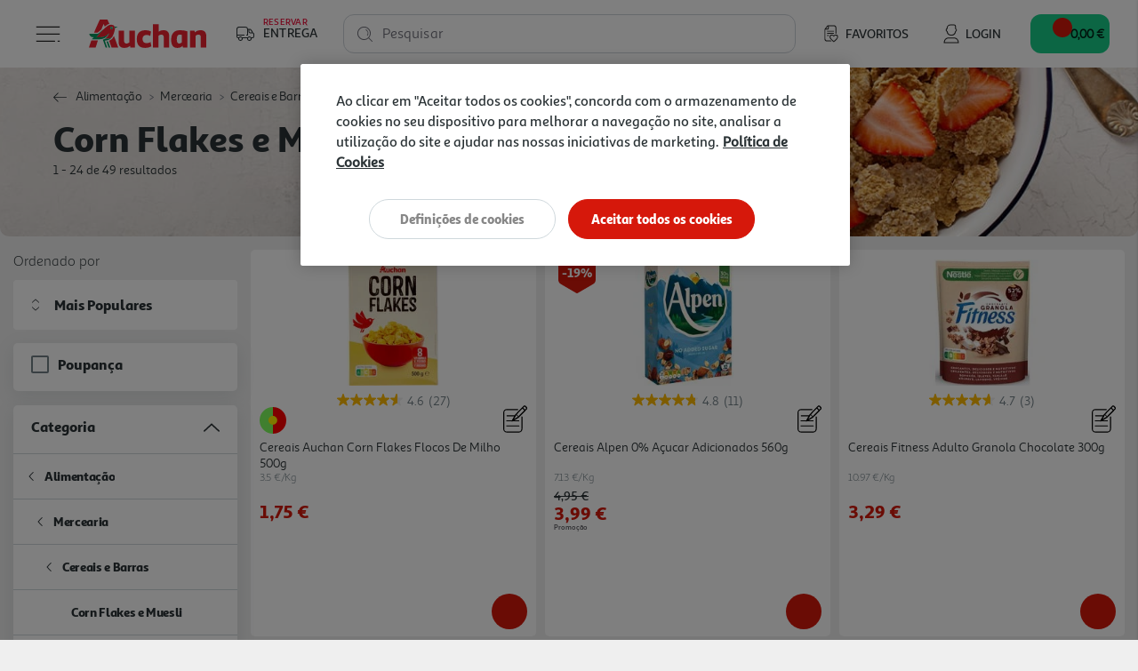

--- FILE ---
content_type: text/html;charset=UTF-8
request_url: https://www.auchan.pt/on/demandware.store/Sites-AuchanPT-Site/pt_PT/Search-IncludeSearchShow?cgid=corn-flakes-e-muesli-1-1
body_size: 38276
content:
<!DOCTYPE html>
<html lang="pt">
<head>
<script>//common/scripts.isml</script>
<script defer type="text/javascript" src="/on/demandware.static/Sites-AuchanPT-Site/-/pt_PT/v1769274778106/js/main.js"></script>
<script defer type="text/javascript" src="/on/demandware.static/Sites-AuchanPT-Site/-/pt_PT/v1769274778106/lib/bootstrap-input-spinner.min.js"></script>

    <script defer type="text/javascript" src="/on/demandware.static/Sites-AuchanPT-Site/-/pt_PT/v1769274778106/js/search.js"
        
        >
    </script>



    


    <!-- OneTrust -->
    <!-- OneTrust Cookies Consent Notice start for production-eu01-auchan.demandware.net -->
<script src="https://cdn.cookielaw.org/scripttemplates/otSDKStub.js" type="text/javascript" charset="UTF-8" data-domain-script="8751d16f-cb2a-4e1f-bf03-923c8e13d8cd" ></script>
<script type="text/javascript">
function OptanonWrapper() { }
</script>
<!-- OneTrust Cookies Consent Notice end for production-eu01-auchan.demandware.net -->




    
    





    <script src="https://cdn.onesignal.com/sdks/OneSignalSDK.js" async=""></script>
    <script>
    var OneSignal = window.OneSignal || [];
        var initConfig = {
            appId: "e57e2ce8-74df-4752-8361-d18cd966f02a",
            notifyButton: {
                enable: true
            },
        };
        OneSignal.push(function () {
            OneSignal.SERVICE_WORKER_PARAM = { scope: "https://www.auchan.pt" };
            OneSignal.SERVICE_WORKER_PATH = "https://www.auchan.pt"
            OneSignal.SERVICE_WORKER_UPDATER_PATH = "https://www.auchan.pt"
            OneSignal.init(initConfig);
        });
    </script>





<meta charset=UTF-8>

<meta http-equiv="x-ua-compatible" content="ie=edge">

<meta name="viewport" content="width=device-width, initial-scale=1">






    
    



<title>Corn Flakes e Muesli</title>

<meta name="description" content="Conheça a nossa gama de Corn Flakes e Muesli - Cereais e Barras. Compre online em Auchan.pt"/>
<meta name="keywords" content="Auchan"/>





<meta property="og:site_name" content="Salesforce Commerce Cloud" />



    <meta property="og:title" content="Corn Flakes e Muesli" />



<meta property="og:type" content="website" />



    <meta property="og:description" content="Conhe&ccedil;a a nossa gama de Corn Flakes e Muesli - Cereais e Barras. Compre online em Auchan.pt" />




    




    





    
        <meta name="robots" content="index,follow">
    

    
        <meta property="og:url" content="https://www.auchan.pt/on/demandware.store/Sites-AuchanPT-Site/pt_PT/Search-IncludeSearchShow?cgid=corn-flakes-e-muesli-1-1">
    


<link rel="icon" href="/s/AuchanPT/favicon.svg" type="image/svg+xml" />
<link rel="alternate icon" type="image/x-icon" href="/on/demandware.static/Sites-AuchanPT-Site/-/default/dw4f79a218/images/favicons/favicon.ico"/>
<link rel="icon" type="image/png"  sizes="32x32" href="/on/demandware.static/Sites-AuchanPT-Site/-/default/dwd0b28905/images/favicons/favicon-32x32.png"/>
<link rel="icon" type="image/png"  sizes="16x16" href="/on/demandware.static/Sites-AuchanPT-Site/-/default/dwb5b99513/images/favicons/favicon-16x16.png"/>


<link rel="stylesheet" href="/on/demandware.static/Sites-AuchanPT-Site/-/pt_PT/v1769274778106/css/global.css" />

    <link rel="stylesheet" href="/on/demandware.static/Sites-AuchanPT-Site/-/pt_PT/v1769274778106/css/pages/search.css"  />



    <meta name="google-site-verification" content="f8OiE1_hdxV3rWCVtMgeYu_dq0cZ5eIW7leKk-fwmAI" />









    

<script>
window.dataLayer = window.dataLayer || [];
</script>


<script>
    // 1. Login information
    var loginInformation = null;
    if(loginInformation !== null && loginInformation !== undefined && typeof loginInformation === 'object'){
        window.dataLayer.push(loginInformation);
    }
</script>


<script>
(function(w,d,s,l,i){w[l]=w[l]||[];w[l].push({'gtm.start': new Date().getTime(),event:'gtm.js'});var f=d.getElementsByTagName(s)[0],j=d.createElement(s),dl=l!='dataLayer'?'&l='+l:'';j.async=true;j.src='//www.googletagmanager.com/gtm.js?id='+i+dl;f.parentNode.insertBefore(j,f);})(window,document,'script','dataLayer', 'GTM-W4XWM6P');
</script>




<link rel="canonical" href="https://www.auchan.pt/pt/alimentacao/mercearia/cereais-e-barras/corn-flakes-e-muesli/" />

<script type="text/javascript">//<!--
/* <![CDATA[ (head-active_data.js) */
var dw = (window.dw || {});
dw.ac = {
    _analytics: null,
    _events: [],
    _category: "",
    _searchData: "",
    _anact: "",
    _anact_nohit_tag: "",
    _analytics_enabled: "true",
    _timeZone: "Europe/Lisbon",
    _capture: function(configs) {
        if (Object.prototype.toString.call(configs) === "[object Array]") {
            configs.forEach(captureObject);
            return;
        }
        dw.ac._events.push(configs);
    },
	capture: function() { 
		dw.ac._capture(arguments);
		// send to CQ as well:
		if (window.CQuotient) {
			window.CQuotient.trackEventsFromAC(arguments);
		}
	},
    EV_PRD_SEARCHHIT: "searchhit",
    EV_PRD_DETAIL: "detail",
    EV_PRD_RECOMMENDATION: "recommendation",
    EV_PRD_SETPRODUCT: "setproduct",
    applyContext: function(context) {
        if (typeof context === "object" && context.hasOwnProperty("category")) {
        	dw.ac._category = context.category;
        }
        if (typeof context === "object" && context.hasOwnProperty("searchData")) {
        	dw.ac._searchData = context.searchData;
        }
    },
    setDWAnalytics: function(analytics) {
        dw.ac._analytics = analytics;
    },
    eventsIsEmpty: function() {
        return 0 == dw.ac._events.length;
    }
};
/* ]]> */
// -->
</script>
<script type="text/javascript">//<!--
/* <![CDATA[ (head-cquotient.js) */
var CQuotient = window.CQuotient = {};
CQuotient.clientId = 'bfrc-AuchanPT';
CQuotient.realm = 'BFRC';
CQuotient.siteId = 'AuchanPT';
CQuotient.instanceType = 'prd';
CQuotient.locale = 'pt_PT';
CQuotient.fbPixelId = '__UNKNOWN__';
CQuotient.activities = [];
CQuotient.cqcid='';
CQuotient.cquid='';
CQuotient.cqeid='';
CQuotient.cqlid='';
CQuotient.apiHost='api.cquotient.com';
/* Turn this on to test against Staging Einstein */
/* CQuotient.useTest= true; */
CQuotient.useTest = ('true' === 'false');
CQuotient.initFromCookies = function () {
	var ca = document.cookie.split(';');
	for(var i=0;i < ca.length;i++) {
	  var c = ca[i];
	  while (c.charAt(0)==' ') c = c.substring(1,c.length);
	  if (c.indexOf('cqcid=') == 0) {
		CQuotient.cqcid=c.substring('cqcid='.length,c.length);
	  } else if (c.indexOf('cquid=') == 0) {
		  var value = c.substring('cquid='.length,c.length);
		  if (value) {
		  	var split_value = value.split("|", 3);
		  	if (split_value.length > 0) {
			  CQuotient.cquid=split_value[0];
		  	}
		  	if (split_value.length > 1) {
			  CQuotient.cqeid=split_value[1];
		  	}
		  	if (split_value.length > 2) {
			  CQuotient.cqlid=split_value[2];
		  	}
		  }
	  }
	}
}
CQuotient.getCQCookieId = function () {
	if(window.CQuotient.cqcid == '')
		window.CQuotient.initFromCookies();
	return window.CQuotient.cqcid;
};
CQuotient.getCQUserId = function () {
	if(window.CQuotient.cquid == '')
		window.CQuotient.initFromCookies();
	return window.CQuotient.cquid;
};
CQuotient.getCQHashedEmail = function () {
	if(window.CQuotient.cqeid == '')
		window.CQuotient.initFromCookies();
	return window.CQuotient.cqeid;
};
CQuotient.getCQHashedLogin = function () {
	if(window.CQuotient.cqlid == '')
		window.CQuotient.initFromCookies();
	return window.CQuotient.cqlid;
};
CQuotient.trackEventsFromAC = function (/* Object or Array */ events) {
try {
	if (Object.prototype.toString.call(events) === "[object Array]") {
		events.forEach(_trackASingleCQEvent);
	} else {
		CQuotient._trackASingleCQEvent(events);
	}
} catch(err) {}
};
CQuotient._trackASingleCQEvent = function ( /* Object */ event) {
	if (event && event.id) {
		if (event.type === dw.ac.EV_PRD_DETAIL) {
			CQuotient.trackViewProduct( {id:'', alt_id: event.id, type: 'raw_sku'} );
		} // not handling the other dw.ac.* events currently
	}
};
CQuotient.trackViewProduct = function(/* Object */ cqParamData){
	var cq_params = {};
	cq_params.cookieId = CQuotient.getCQCookieId();
	cq_params.userId = CQuotient.getCQUserId();
	cq_params.emailId = CQuotient.getCQHashedEmail();
	cq_params.loginId = CQuotient.getCQHashedLogin();
	cq_params.product = cqParamData.product;
	cq_params.realm = cqParamData.realm;
	cq_params.siteId = cqParamData.siteId;
	cq_params.instanceType = cqParamData.instanceType;
	cq_params.locale = CQuotient.locale;
	
	if(CQuotient.sendActivity) {
		CQuotient.sendActivity(CQuotient.clientId, 'viewProduct', cq_params);
	} else {
		CQuotient.activities.push({activityType: 'viewProduct', parameters: cq_params});
	}
};
/* ]]> */
// -->
</script>


   <script type="application/ld+json">
        {"@context":"http://schema.org/","@type":"ItemList","itemListElement":[{"@type":"ListItem","position":1,"url":"https://www.auchan.pt/pt/alimentacao/mercearia/cereais-e-barras/corn-flakes-e-muesli/cereais-auchan-corn-flakes-flocos-de-milho-500g/393671.html"},{"@type":"ListItem","position":2,"url":"https://www.auchan.pt/pt/alimentacao/mercearia/cereais-e-barras/corn-flakes-e-muesli/cereais-alpen-0-acucar-adicionados-560g/325676.html"},{"@type":"ListItem","position":3,"url":"https://www.auchan.pt/pt/alimentacao/mercearia/cereais-e-barras/granolas-e-papas/cereais-fitness-adulto-granola-chocolate-300g/2224663.html"},{"@type":"ListItem","position":4,"url":"https://www.auchan.pt/pt/alimentacao/mercearia/cereais-e-barras/corn-flakes-e-muesli/cereais-salutem-cornflakes-sem-acucar-250g/485213.html"},{"@type":"ListItem","position":5,"url":"https://www.auchan.pt/pt/alimentacao/mercearia/cereais-e-barras/corn-flakes-e-muesli/corn-flakes-kelloggs-500g/7590.html"},{"@type":"ListItem","position":6,"url":"https://www.auchan.pt/pt/alimentacao/mercearia/cereais-e-barras/corn-flakes-e-muesli/cereais-bran-flakes-auchan-500g/3857307.html"},{"@type":"ListItem","position":7,"url":"https://www.auchan.pt/pt/alimentacao/mercearia/cereais-e-barras/corn-flakes-e-muesli/cereais-kelloggs-corn-flakes-375g/710712.html"},{"@type":"ListItem","position":8,"url":"https://www.auchan.pt/pt/alimentacao/mercearia/cereais-e-barras/corn-flakes-e-muesli/cereais-cem-porcento-muesli-crocante-4-cereais-500g/2357959.html"},{"@type":"ListItem","position":9,"url":"https://www.auchan.pt/pt/alimentacao/mercearia/cereais-e-barras/corn-flakes-e-muesli/cereais-nestle-corn-flakes-go-free-com-chocolate-sem-gluten-375g/2279416.html"},{"@type":"ListItem","position":10,"url":"https://www.auchan.pt/pt/alimentacao/mercearia/cereais-e-barras/corn-flakes-e-muesli/cereais-nestle-corn-flakes-go-free-sem-gluten-375g/2134527.html"},{"@type":"ListItem","position":11,"url":"https://www.auchan.pt/pt/alimentacao/mercearia/cereais-e-barras/corn-flakes-e-muesli/muesli-polegar-com-frutos-secos-750g/2143420.html"},{"@type":"ListItem","position":12,"url":"https://www.auchan.pt/pt/alimentacao/mercearia/cereais-e-barras/corn-flakes-e-muesli/muesli-sem-gluten-auchan-frutos-secos-375-g/3666530.html"},{"@type":"ListItem","position":13,"url":"https://www.auchan.pt/pt/alimentacao/mercearia/cereais-e-barras/corn-flakes-e-muesli/corn-flakes-nacional-sem-gluten-375-g/3526447.html"},{"@type":"ListItem","position":14,"url":"https://www.auchan.pt/pt/biologicos-e-alternativas/biologicos/biologicos-mercearia/cereais-e-pequeno-almoco/cereais-muesli-auchan-bio-frutos-secos-e-coco-500-g/3519387.html"},{"@type":"ListItem","position":15,"url":"https://www.auchan.pt/pt/alimentacao/mercearia/cereais-e-barras/corn-flakes-e-muesli/cereais-cem-porcento-crocante-quinoa-200g/2992138.html"},{"@type":"ListItem","position":16,"url":"https://www.auchan.pt/pt/biologicos-e-alternativas/biologicos/biologicos-mercearia/cereais-e-pequeno-almoco/cereais-auchan-bio-corn-flakes-375-g/3519386.html"},{"@type":"ListItem","position":17,"url":"https://www.auchan.pt/pt/alimentacao/mercearia/cereais-e-barras/corn-flakes-e-muesli/corn-flakes-nacional-500g/2059.html"},{"@type":"ListItem","position":18,"url":"https://www.auchan.pt/pt/alimentacao/mercearia/cereais-e-barras/corn-flakes-e-muesli/granola-cem-porcento-original-sem-gluten-300g/2893846.html"},{"@type":"ListItem","position":19,"url":"https://www.auchan.pt/pt/alimentacao/mercearia/cereais-e-barras/corn-flakes-e-muesli/corn-flakes-kelloggs-crunchy-nut-com-mel-500g/2184665.html"},{"@type":"ListItem","position":20,"url":"https://www.auchan.pt/pt/alimentacao/mercearia/cereais-e-barras/cereais-crianca/cereais-auchan-sugar-flakes-375g/195795.html"},{"@type":"ListItem","position":21,"url":"https://www.auchan.pt/pt/alimentacao/mercearia/cereais-e-barras/corn-flakes-e-muesli/cereais-quaker-cruesli-4-frutos-secos-375g/244951.html"},{"@type":"ListItem","position":22,"url":"https://www.auchan.pt/pt/alimentacao/mercearia/cereais-e-barras/corn-flakes-e-muesli/cereais-quaker-cruesli-chocolate-crocante-375g/244967.html"},{"@type":"ListItem","position":23,"url":"https://www.auchan.pt/pt/alimentacao/mercearia/cereais-e-barras/corn-flakes-e-muesli/cereais-nacional-corn-flakes-1000g/2180073.html"},{"@type":"ListItem","position":24,"url":"https://www.auchan.pt/pt/biologicos-e-alternativas/biologicos/biologicos-mercearia/cereais-e-pequeno-almoco/cereais-auchan-bio-muesli-quinoa-chocolate-500-g/3519385.html"}]}
    </script>











    <script src="https://apps.bazaarvoice.com/deployments/auchan-pt/main_site/production/pt_PT/bv.js"></script>





    <script defer type="text/javascript" src="https://maps.googleapis.com/maps/api/js?key=AIzaSyB35eTHcG96iqJtqWhscURA26sG3xQUFJA"></script>
    <script defer type="text/javascript" src="https://unpkg.com/@googlemaps/markerclustererplus/dist/index.min.js"></script>

</head>
<body>

<div class="page" data-action="Search-IncludeSearchShow" data-querystring="cgid=corn-flakes-e-muesli-1-1"
data-currency="EUR" data-worker-menu="/on/demandware.static/Sites-AuchanPT-Site/-/pt_PT/v1769274778106/js/menuWorker.js"
data-worker-menu-item="/on/demandware.static/Sites-AuchanPT-Site/-/pt_PT/v1769274778106/js/menuItemWorker.js"
data-worker-product-tile="/on/demandware.static/Sites-AuchanPT-Site/-/pt_PT/v1769274778106/js/productTileWorker.js"
data-include-wishlists-url="/on/demandware.store/Sites-AuchanPT-Site/pt_PT/Product-IncludeWishlists"
data-include-qtyselectors-url="/on/demandware.store/Sites-AuchanPT-Site/pt_PT/Product-IncludeQuantitySelectors"
data-include-promotions-url="/on/demandware.store/Sites-AuchanPT-Site/pt_PT/Product-IncludePromotions"
data-authenticated="false" data-include-minicart="/on/demandware.store/Sites-AuchanPT-Site/pt_PT/Cart-MiniCart"
data-worker-mini-cart="/on/demandware.static/Sites-AuchanPT-Site/-/pt_PT/v1769274778106/js/miniCartWorker.js"
data-consent-tracking-set-session="/on/demandware.store/Sites-AuchanPT-Site/pt_PT/ConsentTracking-SetSession"
data-worker-oney="/on/demandware.static/Sites-AuchanPT-Site/-/pt_PT/v1769274778106/js/oneyWorker.js" 


>




<header class="auc-main-header">
    <a href="#maincontent" class="skip" aria-label="Skip to main content">Skip to main content</a>
<a href="#footercontent" class="skip" aria-label="Skip to footer content">Skip to footer content</a>

    <nav>
        <div class="container-fluid auc-header">

            
            <div class="row no-gutters auc-header--main-header">
                











<div class="auc-header__delivery-worker" data-worker-delivery-header="/on/demandware.static/Sites-AuchanPT-Site/-/pt_PT/v1769274778106/js/deliveryHeaderWorker.js" data-include-delivery-header-url="/on/demandware.store/Sites-AuchanPT-Site/pt_PT/Delivery-Header">

    
    <div class="auc-header__delivery">

        
        


<svg class="null auc-icon--delivery" >
    <use xlink:href="/on/demandware.static/Sites-AuchanPT-Site/-/default/dw265a6db8/images/icons/svg/redesign/spritemap.svg#icon-delivery" />
</svg>

        <div>
            <span>Reservar</span>
            <span>Entrega</span>
        </div>

        


<svg class="null auc-icon--arrow" >
    <use xlink:href="/on/demandware.static/Sites-AuchanPT-Site/-/default/dw265a6db8/images/icons/svg/redesign/spritemap.svg#icon-arrow" />
</svg>

    </div>
</div>


<button class="auc-button--burger">
    


<svg class="auc-header--burger visible auc-icon--menu" >
    <use xlink:href="/on/demandware.static/Sites-AuchanPT-Site/-/default/dw265a6db8/images/icons/svg/redesign/spritemap.svg#icon-menu" />
</svg>
    


<svg class="auc-header--close hidden auc-icon--close" >
    <use xlink:href="/on/demandware.static/Sites-AuchanPT-Site/-/default/dw265a6db8/images/icons/svg/redesign/spritemap.svg#icon-close" />
</svg>
</button>


<a href="/" title="Auchan" class="auc-button--home">
    


<svg class="null auc-icon--logo" >
    <use xlink:href="/on/demandware.static/Sites-AuchanPT-Site/-/default/dwf9684900/images/icons/svg/brand/spritemap.svg#icon-logo" />
</svg>
</a>


<a href="/pt/favoritos" class="auc-button--favorite">
    


<svg class="null auc-icon--wishlist" >
    <use xlink:href="/on/demandware.static/Sites-AuchanPT-Site/-/default/dw265a6db8/images/icons/svg/redesign/spritemap.svg#icon-wishlist" />
</svg>
    <span>Favoritos</span>
</a>















<div class="auc-header-account collapsible-sm outside-click-close">

    
    
        <a href="https://www.auchan.pt/on/demandware.store/Sites-AuchanPT-Site/pt_PT/Login-OAuthLogin?oauthProvider=Salesforce&amp;oauthLoginTargetEndPoint=0">

            
            


<svg class="null auc-icon--user" >
    <use xlink:href="/on/demandware.static/Sites-AuchanPT-Site/-/default/dw265a6db8/images/icons/svg/redesign/spritemap.svg#icon-user" />
</svg>
            <span>Login</span>
        </a>
    
</div>



<div class="search">
    










<div class="site-search">
    <form role="search"
          action="/pt/pesquisa"
          method="get"
          name="simpleSearch"
          class="auc-search-form">

        
        <button type="submit" name="search-button" class="auc-button--search-gray" aria-label="Submit search keywords">
            


<svg class="null auc-icon--search" >
    <use xlink:href="/on/demandware.static/Sites-AuchanPT-Site/-/default/dw265a6db8/images/icons/svg/redesign/spritemap.svg#icon-search" />
</svg>
        </button>

        
        <input class="form-control auc-search-field search-field auc-text-field"
               id="search-suggestions-input"
               type="text"
               name="q"
               value=""
               placeholder=" "
               role="combobox"
               aria-haspopup="listbox"
               aria-owns="search-results"
               aria-expanded="false"
               aria-autocomplete="list"
               aria-activedescendant=""
               aria-controls="search-results"
               aria-label="Enter Keyword or Item No."
               autocomplete="off"
               data-error = "Dever&aacute; introduzir no m&iacute;nimo tr&ecirc;s caracteres para efetuar a pesquisa."/>

        
        <label for="search-suggestions-input">Pesquisar</label>

        
        <button type="reset" name="reset-button" class="reset-button d-none" aria-label="Clear search keywords">
            


<svg class="null auc-icon--close_round" >
    <use xlink:href="/on/demandware.static/Sites-AuchanPT-Site/-/default/dw265a6db8/images/icons/svg/redesign/spritemap.svg#icon-close_round" />
</svg>
        </button>

        
        <div class="suggestions-wrapper" data-url="/on/demandware.store/Sites-AuchanPT-Site/pt_PT/SearchServices-GetSuggestions?q="></div>

        <input type="hidden" value="pt_PT" name="lang" />
    </form>
</div>

</div>


<button class="auc-js-minicart auc-header__minicart auc-button--shopping-cart"
    data-action-url="/on/demandware.store/Sites-AuchanPT-Site/pt_PT/Cart-MiniCartShow"
    data-delivery-status-url="/on/demandware.store/Sites-AuchanPT-Site/pt_PT/Delivery-ShowModal?dview=delivery-status"
    data-is-contextualized="false"
    data-has-grocery-products="false"
    data-gtm-url="/on/demandware.store/Sites-AuchanPT-Site/pt_PT/Cart-MiniCartShowGTM">

    
    
    <div class="auc-header__minicart__quantity">
        <span class="minicart-quantity d-none"></span>
    </div>

    
    


<svg class="null auc-icon--cart" >
    <use xlink:href="/on/demandware.static/Sites-AuchanPT-Site/-/default/dw265a6db8/images/icons/svg/redesign/spritemap.svg#icon-cart" />
</svg>

     
    <span class="auc-cart-value__total">
        <div class="auc-cart-value auc-header-cart-total" data-action="/on/demandware.store/Sites-AuchanPT-Site/pt_PT/Cart-UpdateMiniCartTotal">
        
            
            <div class="dot-flashing"></div>
        </div>
    </span>
    

</button>


<div class="auc-minicart auc-panel" id="auc-minicart-panel"></div>

            </div>

            
            









<div class="auc-alert auc-alert__container">
    <div class="auc-alert__content">
        <div class="auc-alert__message">

            
            


<svg class="auc-alert__icon-success auc-icon--outline-check-white" >
    <use xlink:href="/on/demandware.static/Sites-AuchanPT-Site/-/default/dw2398cb2d/images/icons/svg/circle/spritemap.svg#icon-outline-check-white" />
</svg>
            


<svg class="auc-alert__icon-error auc-icon--outline-delete-white" >
    <use xlink:href="/on/demandware.static/Sites-AuchanPT-Site/-/default/dw2398cb2d/images/icons/svg/circle/spritemap.svg#icon-outline-delete-white" />
</svg>

            
            <div class="auc-alert__message-text">
            </div>
        </div>
    </div>
</div>


            
            
<div class="main-menu navbar-toggleable-xxl menu-toggleable-left multilevel-dropdown" id="sg-navbar-collapse"
    data-store-token="null" data-gtm-login="null"
    data-gtm-leaflet-products="null"
    data-url="/on/demandware.store/Sites-AuchanPT-Site/pt_PT/Page-IncludeHeaderMenu?t="
    data-url-items="/on/demandware.store/Sites-AuchanPT-Site/pt_PT/Page-IncludeHeaderMenuItems?t=">
    <div class="container">
        <div class="row" id="auc-js-include-header-menu">
        </div>
    </div>
</div>




        </div>
    </nav>
</header>


<div role="main" id="maincontent">

    








    
    

    

    

        
        
            

    








    

    





    

    <div class="hero slant-down search-banner" style="background-image: url(/on/demandware.static/-/Sites-auchan-pt-storefront-catalog/default/dwe52c62d9/Category_Imgs/Alimentacao/Mercearia/cereais_barras.jpg)">
        <div class="auc-hero__foreground">
            <div class="auc-hero__breadcrumb d-block">
                















    

    

    

    




    <div class="row hidden-xs-down">
        <div class="col" role="navigation" aria-label="Breadcrumb">
            <ol class="breadcrumb">

                
                <li class="auc-breadcrumb__back-link ">
                    


<svg class="auc-breadcrumb--arrow-back auc-icon--arrow-back" >
    <use xlink:href="/on/demandware.static/Sites-AuchanPT-Site/-/default/dw031c0f9c/images/icons/svg/arrows/spritemap.svg#icon-arrow-back" />
</svg>

                    
                    
                </li>

                
                
                    <li class="breadcrumb-item">
                        
                            <a href="/pt/alimentacao/">
                                Alimenta&ccedil;&atilde;o
                            </a>
                        
                    </li>
                
                    <li class="breadcrumb-item">
                        
                            <a href="/pt/alimentacao/mercearia/">
                                Mercearia
                            </a>
                        
                    </li>
                
                    <li class="breadcrumb-item">
                        
                            <a href="/pt/alimentacao/mercearia/cereais-e-barras/">
                                Cereais e Barras
                            </a>
                        
                    </li>
                
                    <li class="breadcrumb-item">
                        
                            <span aria-current="page">
                                Corn Flakes e Muesli
                            </span>
                        
                    </li>
                
            </ol>
        </div>
    </div>


            </div>

            
<h1 class="header page-title auc-category-title">
    
        Corn Flakes e Muesli
    
</h1>







<input type="hidden" name="auc-js-search-results-count-total" class="auc-js-search-results-count-template-message" value="{0} resultados" data-type="1"/>
<input type="hidden" name="auc-js-search-results-count-interval" class="auc-js-search-results-count-template-message" value="{0} - {1} resultados" data-type="2"/>
<input type="hidden" name="auc-js-search-results-count-interval-of-total" class="auc-js-search-results-count-template-message" value="{0} - {1} de {2} resultados" data-type="3"/>
<input type="hidden" name="auc-js-search-results-count-button" value="{0} - {1}"/>



    <div class="auc-search-results auc-js-search-results-count" data-type="3">
        1 - 24 de 49 resultados
    </div>


        </div>
    </div>





    <div class="auc-search__container search-results auc-search__container--category">

        <div class="row">
            <div class="col-12">
                <div id="product-search-results">

                    
                        <div class="row no-gutters">

                            
                            <div class="auc-search__left-section">

                                
                                <div class="refinement-bar">

                                    
                                    <div class="auc-search__modal-title d-block d-md-none">
                                        <span class="h4">Filtros</span>
                                        


<svg class="null auc-icon--close" >
    <use xlink:href="/on/demandware.static/Sites-AuchanPT-Site/-/default/dweaf7c62c/images/icons/svg/forms/spritemap.svg#icon-close" />
</svg>
                                    </div>

                                    <div class="auc-search__modal-body">

                                        
                                        
                                            <div class="auc-search__sort-order-menu d-none d-md-block">
                                                <span class="auc-sort-by-title">
                                                    Ordenado por
                                                </span>
                                                










    <fieldset class="auc-select-sort-by">

        
        


<svg class="null auc-icon--arrow-select" >
    <use xlink:href="/on/demandware.static/Sites-AuchanPT-Site/-/default/dw031c0f9c/images/icons/svg/arrows/spritemap.svg#icon-arrow-select" />
</svg>

        
        <select class="auc-select auc-sort-option auc-js-select-sort-option d-none" aria-label="Ordenado por">
            
                
                <option class="Mais Populares" value="https://www.auchan.pt/on/demandware.store/Sites-AuchanPT-Site/pt_PT/Search-UpdateGrid?cgid=corn-flakes-e-muesli-1-1&amp;prefn1=soldInStores&amp;prefv1=000&amp;srule=Mais%20Populares&amp;start=0&amp;sz=24" data-id="Mais Populares" data-selected="false" >
                    Mais Populares
                </option>
            
                
                <option class="Best seller" value="https://www.auchan.pt/on/demandware.store/Sites-AuchanPT-Site/pt_PT/Search-UpdateGrid?cgid=corn-flakes-e-muesli-1-1&amp;prefn1=soldInStores&amp;prefv1=000&amp;srule=Best%20seller&amp;start=0&amp;sz=24" data-id="Best seller" data-selected="false" >
                    Mais Vendidos
                </option>
            
                
                <option class="price-low-to-high" value="https://www.auchan.pt/on/demandware.store/Sites-AuchanPT-Site/pt_PT/Search-UpdateGrid?cgid=corn-flakes-e-muesli-1-1&amp;prefn1=soldInStores&amp;prefv1=000&amp;srule=price-low-to-high&amp;start=0&amp;sz=24" data-id="price-low-to-high" data-selected="false" >
                    Pre&ccedil;o (do menor para o maior)
                </option>
            
                
                <option class="price-high-to-low" value="https://www.auchan.pt/on/demandware.store/Sites-AuchanPT-Site/pt_PT/Search-UpdateGrid?cgid=corn-flakes-e-muesli-1-1&amp;prefn1=soldInStores&amp;prefv1=000&amp;srule=price-high-to-low&amp;start=0&amp;sz=24" data-id="price-high-to-low" data-selected="false" >
                    Pre&ccedil;o (do maior para o menor)
                </option>
            
                
                <option class="Category" value="https://www.auchan.pt/on/demandware.store/Sites-AuchanPT-Site/pt_PT/Search-UpdateGrid?cgid=corn-flakes-e-muesli-1-1&amp;prefn1=soldInStores&amp;prefv1=000&amp;srule=Category&amp;start=0&amp;sz=24" data-id="Category" data-selected="false" >
                    Categoria
                </option>
            
                
                <option class="product-name-ascending" value="https://www.auchan.pt/on/demandware.store/Sites-AuchanPT-Site/pt_PT/Search-UpdateGrid?cgid=corn-flakes-e-muesli-1-1&amp;prefn1=soldInStores&amp;prefv1=000&amp;srule=product-name-ascending&amp;start=0&amp;sz=24" data-id="product-name-ascending" data-selected="false" >
                    Nome (A-Z)
                </option>
            
                
                <option class="product-name-descending" value="https://www.auchan.pt/on/demandware.store/Sites-AuchanPT-Site/pt_PT/Search-UpdateGrid?cgid=corn-flakes-e-muesli-1-1&amp;prefn1=soldInStores&amp;prefv1=000&amp;srule=product-name-descending&amp;start=0&amp;sz=24" data-id="product-name-descending" data-selected="false" >
                    Nome (Z-A)
                </option>
            
                
                <option class="price-and-capacity-ascending-000" value="https://www.auchan.pt/on/demandware.store/Sites-AuchanPT-Site/pt_PT/Search-UpdateGrid?cgid=corn-flakes-e-muesli-1-1&amp;prefn1=soldInStores&amp;prefv1=000&amp;srule=price-and-capacity-ascending-000&amp;start=0&amp;sz=24" data-id="price-and-capacity-ascending-000" data-selected="false" >
                    Pre&ccedil;o/Capacidade Ascendente
                </option>
            
                
                <option class="price-and-capacity-descending-000" value="https://www.auchan.pt/on/demandware.store/Sites-AuchanPT-Site/pt_PT/Search-UpdateGrid?cgid=corn-flakes-e-muesli-1-1&amp;prefn1=soldInStores&amp;prefv1=000&amp;srule=price-and-capacity-descending-000&amp;start=0&amp;sz=24" data-id="price-and-capacity-descending-000" data-selected="false" >
                    Pre&ccedil;o/Capacidade Descendente
                </option>
            
                
                <option class="Teste SR - Gourmet 1" value="https://www.auchan.pt/on/demandware.store/Sites-AuchanPT-Site/pt_PT/Search-UpdateGrid?cgid=corn-flakes-e-muesli-1-1&amp;prefn1=soldInStores&amp;prefv1=000&amp;srule=SR_Relev%C3%A2ncia&amp;start=0&amp;sz=24" data-id="Teste SR - Gourmet 1" data-selected="false" >
                    Mais Relevantes
                </option>
            
        </select>
    </fieldset>


                                            </div>
                                        

                                        <div class="row filter-bar d-block d-md-none">
                                            














<div class="col auc-sort-by-title auc-search__filters-title d-md-none">
    Filtros
</div>


<div class="col auc-search__tags-bar d-none">
    <div class="d-md-inline-flex">

        
        <div class="row auc-search__remove-filters">
            <div class="col-6 auc-sort-by-title d-block d-md-none">
                Filtros
            </div>
            <div class="auc-search__reset-button " role="button" data-href="/on/demandware.store/Sites-AuchanPT-Site/pt_PT/Search-ShowAjax?cgid=corn-flakes-e-muesli-1-1">
                


<svg class="null auc-icon--trash" >
    <use xlink:href="/on/demandware.static/Sites-AuchanPT-Site/-/default/dweaf7c62c/images/icons/svg/forms/spritemap.svg#icon-trash" />
</svg>
                <span class="auc-link">
                    Apagar todos os filtros
                </span>
            </div>

            
            <div class="auc-search__tags">
                
                    
                        
                        
                        

                        
                        

                        
                        
                    
                        
                        
                        

                        
                        

                        
                        
                    
                
            </div>
        </div>
    </div>
</div>

                                        </div>
                                        











<div>
    <div class="refinements">
        

            
            
            

            
            
                

                
                

                    
                    
                        
                            
                                <div class="auc-search__accordion card refinement refinement-poupan&ccedil;a">
                                    <div class="auc-search__accordion-header col-sm-12 ">
                                        <button data-href="/on/demandware.store/Sites-AuchanPT-Site/pt_PT/Search-ShowAjax?cgid=corn-flakes-e-muesli-1-1&amp;prefn1=promoInStores&amp;prefv1=000&amp;prefn2=soldInStores&amp;prefv2=000" class="text-left btn-block auc-refinement-title auc-refinement-js-filter">
                                            <input type="checkbox" class="auc-checkbox"  aria-label="Poupan&ccedil;a"/>
                                            <span>Poupan&ccedil;a</span>
                                        </button>
                                    </div>
                                </div>

                                
                                
                    

                
            
        

            
            
            

            
            
                
                    <div class="auc-search__accordion card collapsible-sm refinement refinement-categoria active show">

                        
                        <div class="auc-search__accordion-header col-sm-12 ">
                            <button class="title text-left btn-block auc-accordion-title"
                                aria-controls="refinement-categoria"
                                aria-expanded="true">
                                <span>Categoria</span>
                            </button>
                            


<svg class="null auc-icon--arrow-down" >
    <use xlink:href="/on/demandware.static/Sites-AuchanPT-Site/-/default/dw031c0f9c/images/icons/svg/arrows/spritemap.svg#icon-arrow-down" />
</svg>
                            


<svg class="null auc-icon--arrow-up" >
    <use xlink:href="/on/demandware.static/Sites-AuchanPT-Site/-/default/dw031c0f9c/images/icons/svg/arrows/spritemap.svg#icon-arrow-up" />
</svg>
                        </div>

                        
                        <div class="auc-search__accordion-body auc-search__filters-body auc-accordion-filters card-body content value"
                            id="refinement-categoria" data-is-category="true">

                            
                            
                                
                                












<ul class="values auc-filter--category auc-js-category-level" data-see-more="Ver mais" data-see-less="Ver menos">
    
        
        
        
        

        
        
            
            
            
            

            <li class="auc-filter--category__list-item">
                <button class="auc-filter--category__button auc-js-search-category-button" data-href="/pt/alimentacao/?prefn1=soldInStores&amp;prefv1=000" data-category="true" data-selected="false" data-selected-parent="true">
                    
                    
                        


<svg class="null auc-icon--arrow-down" >
    <use xlink:href="/on/demandware.static/Sites-AuchanPT-Site/-/default/dw031c0f9c/images/icons/svg/arrows/spritemap.svg#icon-arrow-down" />
</svg>
                    

                    
                    <span class="auc-filter--category__text auc-js-search-category-text  has-subcategories" title="Refine by Categoria: Alimenta&ccedil;&atilde;o" aria-hidden="true">
                        Alimenta&ccedil;&atilde;o
                    </span>
                    <span class="sr-only selected-assistive-text">
                        
                        Refine by Categoria: Alimenta&ccedil;&atilde;o
                    </span>
                </button>

                
                
                












<ul class="values auc-filter--category auc-js-category-level" data-see-more="Ver mais" data-see-less="Ver menos">
    
        
        
        
        

        
        
            
            
            
            

            <li class="auc-filter--category__list-item">
                <button class="auc-filter--category__button auc-js-search-category-button" data-href="/pt/alimentacao/mercearia/?prefn1=soldInStores&amp;prefv1=000" data-category="true" data-selected="false" data-selected-parent="true">
                    
                    
                        


<svg class="null auc-icon--arrow-down" >
    <use xlink:href="/on/demandware.static/Sites-AuchanPT-Site/-/default/dw031c0f9c/images/icons/svg/arrows/spritemap.svg#icon-arrow-down" />
</svg>
                    

                    
                    <span class="auc-filter--category__text auc-js-search-category-text  has-subcategories" title="Refine by Categoria: Mercearia" aria-hidden="true">
                        Mercearia
                    </span>
                    <span class="sr-only selected-assistive-text">
                        
                        Refine by Categoria: Mercearia
                    </span>
                </button>

                
                
                












<ul class="values auc-filter--category auc-js-category-level" data-see-more="Ver mais" data-see-less="Ver menos">
    
        
        
        
        

        
        
            
            
            
            

            <li class="auc-filter--category__list-item">
                <button class="auc-filter--category__button auc-js-search-category-button" data-href="/pt/alimentacao/mercearia/cereais-e-barras/?prefn1=soldInStores&amp;prefv1=000" data-category="true" data-selected="false" data-selected-parent="true">
                    
                    
                        


<svg class="null auc-icon--arrow-down" >
    <use xlink:href="/on/demandware.static/Sites-AuchanPT-Site/-/default/dw031c0f9c/images/icons/svg/arrows/spritemap.svg#icon-arrow-down" />
</svg>
                    

                    
                    <span class="auc-filter--category__text auc-js-search-category-text  has-subcategories" title="Refine by Categoria: Cereais e Barras" aria-hidden="true">
                        Cereais e Barras
                    </span>
                    <span class="sr-only selected-assistive-text">
                        
                        Refine by Categoria: Cereais e Barras
                    </span>
                </button>

                
                
                












<ul class="values auc-filter--category auc-js-category-level" data-see-more="Ver mais" data-see-less="Ver menos">
    
        
        
        
        

        
        
            
            
            
            

            <li class="auc-filter--category__list-item">
                <button class="auc-filter--category__button auc-js-search-category-button" data-href="/pt/pesquisa?prefn1=soldInStores&amp;prefv1=000&amp;cgid=root" data-category="true" data-selected="true" data-selected-parent="false">
                    
                    

                    
                    <span class="auc-filter--category__text auc-js-search-category-text selected " title="Currently Refined by Categoria: Corn Flakes e Muesli" aria-hidden="true">
                        Corn Flakes e Muesli
                    </span>
                    <span class="sr-only selected-assistive-text">
                        selected
                        Currently Refined by Categoria: Corn Flakes e Muesli
                    </span>
                </button>

                
                
                












<ul class="values auc-filter--category auc-js-category-level" data-see-more="Ver mais" data-see-less="Ver menos">
    
</ul>

            </li>
        

        
    
        
        
        
        

        
        
            
            
            
            

            <li class="auc-filter--category__list-item">
                <button class="auc-filter--category__button auc-js-search-category-button" data-href="/pt/alimentacao/mercearia/cereais-e-barras/barras-cereais/?prefn1=soldInStores&amp;prefv1=000" data-category="true" data-selected="false" data-selected-parent="false">
                    
                    

                    
                    <span class="auc-filter--category__text auc-js-search-category-text  " title="Refine by Categoria: Barras Cereais" aria-hidden="true">
                        Barras Cereais
                    </span>
                    <span class="sr-only selected-assistive-text">
                        
                        Refine by Categoria: Barras Cereais
                    </span>
                </button>

                
                
                












<ul class="values auc-filter--category auc-js-category-level" data-see-more="Ver mais" data-see-less="Ver menos">
    
</ul>

            </li>
        

        
    
        
        
        
        

        
        
            
            
            
            

            <li class="auc-filter--category__list-item">
                <button class="auc-filter--category__button auc-js-search-category-button" data-href="/pt/alimentacao/mercearia/cereais-e-barras/cereais-crianca/?prefn1=soldInStores&amp;prefv1=000" data-category="true" data-selected="false" data-selected-parent="false">
                    
                    

                    
                    <span class="auc-filter--category__text auc-js-search-category-text  " title="Refine by Categoria: Cereais Crian&ccedil;a" aria-hidden="true">
                        Cereais Crian&ccedil;a
                    </span>
                    <span class="sr-only selected-assistive-text">
                        
                        Refine by Categoria: Cereais Crian&ccedil;a
                    </span>
                </button>

                
                
                












<ul class="values auc-filter--category auc-js-category-level" data-see-more="Ver mais" data-see-less="Ver menos">
    
</ul>

            </li>
        

        
    
        
        
        
        

        
        
            
            
            
            

            <li class="auc-filter--category__list-item">
                <button class="auc-filter--category__button auc-js-search-category-button" data-href="/pt/alimentacao/mercearia/cereais-e-barras/flocos-cereais/?prefn1=soldInStores&amp;prefv1=000" data-category="true" data-selected="false" data-selected-parent="false">
                    
                    

                    
                    <span class="auc-filter--category__text auc-js-search-category-text  " title="Refine by Categoria: Flocos Cereais" aria-hidden="true">
                        Flocos Cereais
                    </span>
                    <span class="sr-only selected-assistive-text">
                        
                        Refine by Categoria: Flocos Cereais
                    </span>
                </button>

                
                
                












<ul class="values auc-filter--category auc-js-category-level" data-see-more="Ver mais" data-see-less="Ver menos">
    
</ul>

            </li>
        

        
    
        
        
        
        

        
        
            
            
            
            

            <li class="auc-filter--category__list-item">
                <button class="auc-filter--category__button auc-js-search-category-button" data-href="/pt/alimentacao/mercearia/cereais-e-barras/granolas-e-papas/?prefn1=soldInStores&amp;prefv1=000" data-category="true" data-selected="false" data-selected-parent="false">
                    
                    

                    
                    <span class="auc-filter--category__text auc-js-search-category-text  " title="Refine by Categoria: Granolas e Papas" aria-hidden="true">
                        Granolas e Papas
                    </span>
                    <span class="sr-only selected-assistive-text">
                        
                        Refine by Categoria: Granolas e Papas
                    </span>
                </button>

                
                
                












<ul class="values auc-filter--category auc-js-category-level" data-see-more="Ver mais" data-see-less="Ver menos">
    
</ul>

            </li>
        

        
    
        
        
        
        

        
        
            
            
            
            

            <li class="auc-filter--category__list-item">
                <button class="auc-filter--category__button auc-js-search-category-button" data-href="/pt/alimentacao/mercearia/cereais-e-barras/linha-e-fibra/?prefn1=soldInStores&amp;prefv1=000" data-category="true" data-selected="false" data-selected-parent="false">
                    
                    

                    
                    <span class="auc-filter--category__text auc-js-search-category-text  " title="Refine by Categoria: Linha e Fibra" aria-hidden="true">
                        Linha e Fibra
                    </span>
                    <span class="sr-only selected-assistive-text">
                        
                        Refine by Categoria: Linha e Fibra
                    </span>
                </button>

                
                
                












<ul class="values auc-filter--category auc-js-category-level" data-see-more="Ver mais" data-see-less="Ver menos">
    
</ul>

            </li>
        

        
    
</ul>

            </li>
        

        
    
</ul>

            </li>
        

        
    
</ul>

            </li>
        

        
    
</ul>

                            

                            
                            

                            
                            

                        </div>
                    </div>
                

                
                
            
        

            
            
            

            
            
                
                    <div class="auc-search__accordion card collapsible-sm refinement refinement-pre&ccedil;o active show">

                        
                        <div class="auc-search__accordion-header col-sm-12 ">
                            <button class="title text-left btn-block auc-accordion-title"
                                aria-controls="refinement-pre&ccedil;o"
                                aria-expanded="true">
                                <span>Pre&ccedil;o</span>
                            </button>
                            


<svg class="null auc-icon--arrow-down" >
    <use xlink:href="/on/demandware.static/Sites-AuchanPT-Site/-/default/dw031c0f9c/images/icons/svg/arrows/spritemap.svg#icon-arrow-down" />
</svg>
                            


<svg class="null auc-icon--arrow-up" >
    <use xlink:href="/on/demandware.static/Sites-AuchanPT-Site/-/default/dw031c0f9c/images/icons/svg/arrows/spritemap.svg#icon-arrow-up" />
</svg>
                        </div>

                        
                        <div class="auc-search__accordion-body auc-search__filters-body auc-accordion-filters card-body content value"
                            id="refinement-pre&ccedil;o" data-is-category="false">

                            
                            

                            
                            

                            
                            
                                <ul class="values">
    
        <li class="col-12">
            <button data-href="/on/demandware.store/Sites-AuchanPT-Site/pt_PT/Search-ShowAjax?cgid=corn-flakes-e-muesli-1-1&amp;prefn1=soldInStores&amp;prefv1=000&amp;pmin=0%2c00&amp;pmax=5%2c00">

                
                <input type="checkbox" class="auc-checkbox" aria-label="Ativar Filtro" 
                />

                <span aria-hidden="true">
                    &euro;0 - &euro;4,99
                </span>
                <span class="sr-only selected-assistive-text">
                    
                    Refine by Pre&ccedil;o: &euro;0 - &euro;4,99
                </span>
            </button>
        </li>
    
        <li class="col-12">
            <button data-href="/on/demandware.store/Sites-AuchanPT-Site/pt_PT/Search-ShowAjax?cgid=corn-flakes-e-muesli-1-1&amp;prefn1=soldInStores&amp;prefv1=000&amp;pmin=5%2c00&amp;pmax=10%2c00">

                
                <input type="checkbox" class="auc-checkbox" aria-label="Ativar Filtro" 
                />

                <span aria-hidden="true">
                    &euro;5 - &euro;9,99
                </span>
                <span class="sr-only selected-assistive-text">
                    
                    Refine by Pre&ccedil;o: &euro;5 - &euro;9,99
                </span>
            </button>
        </li>
    
</ul>

                            

                        </div>
                    </div>
                

                
                
            
        

            
            
            

            
            
                
                    <div class="auc-search__accordion card collapsible-sm refinement refinement-marca active show">

                        
                        <div class="auc-search__accordion-header col-sm-12 ">
                            <button class="title text-left btn-block auc-accordion-title"
                                aria-controls="refinement-marca"
                                aria-expanded="true">
                                <span>Marca</span>
                            </button>
                            


<svg class="null auc-icon--arrow-down" >
    <use xlink:href="/on/demandware.static/Sites-AuchanPT-Site/-/default/dw031c0f9c/images/icons/svg/arrows/spritemap.svg#icon-arrow-down" />
</svg>
                            


<svg class="null auc-icon--arrow-up" >
    <use xlink:href="/on/demandware.static/Sites-AuchanPT-Site/-/default/dw031c0f9c/images/icons/svg/arrows/spritemap.svg#icon-arrow-up" />
</svg>
                        </div>

                        
                        <div class="auc-search__accordion-body auc-search__filters-body auc-accordion-filters card-body content value"
                            id="refinement-marca" data-is-category="false">

                            
                            

                            
                            
                                
<ul class="values">
    
        
            <li class="col-12 ">
    <button data-href="/on/demandware.store/Sites-AuchanPT-Site/pt_PT/Search-ShowAjax?cgid=corn-flakes-e-muesli-1-1&amp;prefn1=brand&amp;prefv1=AUCHAN&amp;prefn2=soldInStores&amp;prefv2=000" class=" " >

        
        <input type="checkbox" class="auc-checkbox" aria-label="Ativar Filtro" 
        />

        
        
            <span class=""
                aria-hidden="true">
                AUCHAN
            </span>
        

        <span class="sr-only selected-assistive-text">
            
            Refine by Marca: AUCHAN
        </span>
    </button>
</li>

        
    
        
            <li class="col-12 ">
    <button data-href="/on/demandware.store/Sites-AuchanPT-Site/pt_PT/Search-ShowAjax?cgid=corn-flakes-e-muesli-1-1&amp;prefn1=brand&amp;prefv1=POLEGAR&amp;prefn2=soldInStores&amp;prefv2=000" class=" " >

        
        <input type="checkbox" class="auc-checkbox" aria-label="Ativar Filtro" 
        />

        
        
            <span class=""
                aria-hidden="true">
                POLEGAR
            </span>
        

        <span class="sr-only selected-assistive-text">
            
            Refine by Marca: POLEGAR
        </span>
    </button>
</li>

        
    
        
            <li class="col-12 ">
    <button data-href="/on/demandware.store/Sites-AuchanPT-Site/pt_PT/Search-ShowAjax?cgid=corn-flakes-e-muesli-1-1&amp;prefn1=brand&amp;prefv1=ALPEN&amp;prefn2=soldInStores&amp;prefv2=000" class=" " >

        
        <input type="checkbox" class="auc-checkbox" aria-label="Ativar Filtro" 
        />

        
        
            <span class=""
                aria-hidden="true">
                ALPEN
            </span>
        

        <span class="sr-only selected-assistive-text">
            
            Refine by Marca: ALPEN
        </span>
    </button>
</li>

        
    
        
            <li class="col-12 ">
    <button data-href="/on/demandware.store/Sites-AuchanPT-Site/pt_PT/Search-ShowAjax?cgid=corn-flakes-e-muesli-1-1&amp;prefn1=brand&amp;prefv1=CEM%20PORCENTO&amp;prefn2=soldInStores&amp;prefv2=000" class=" " >

        
        <input type="checkbox" class="auc-checkbox" aria-label="Ativar Filtro" 
        />

        
        
            <span class=""
                aria-hidden="true">
                CEM PORCENTO
            </span>
        

        <span class="sr-only selected-assistive-text">
            
            Refine by Marca: CEM PORCENTO
        </span>
    </button>
</li>

        
    
        
            <li class="col-12 ">
    <button data-href="/on/demandware.store/Sites-AuchanPT-Site/pt_PT/Search-ShowAjax?cgid=corn-flakes-e-muesli-1-1&amp;prefn1=brand&amp;prefv1=FITNESS&amp;prefn2=soldInStores&amp;prefv2=000" class=" " >

        
        <input type="checkbox" class="auc-checkbox" aria-label="Ativar Filtro" 
        />

        
        
            <span class=""
                aria-hidden="true">
                FITNESS
            </span>
        

        <span class="sr-only selected-assistive-text">
            
            Refine by Marca: FITNESS
        </span>
    </button>
</li>

        
    
        
            <li class="col-12 ">
    <button data-href="/on/demandware.store/Sites-AuchanPT-Site/pt_PT/Search-ShowAjax?cgid=corn-flakes-e-muesli-1-1&amp;prefn1=brand&amp;prefv1=KELLOGG%27S&amp;prefn2=soldInStores&amp;prefv2=000" class=" " >

        
        <input type="checkbox" class="auc-checkbox" aria-label="Ativar Filtro" 
        />

        
        
            <span class=""
                aria-hidden="true">
                KELLOGG'S
            </span>
        

        <span class="sr-only selected-assistive-text">
            
            Refine by Marca: KELLOGG'S
        </span>
    </button>
</li>

        
    
        
            <li class="col-12 ">
    <button data-href="/on/demandware.store/Sites-AuchanPT-Site/pt_PT/Search-ShowAjax?cgid=corn-flakes-e-muesli-1-1&amp;prefn1=brand&amp;prefv1=NACIONAL&amp;prefn2=soldInStores&amp;prefv2=000" class=" " >

        
        <input type="checkbox" class="auc-checkbox" aria-label="Ativar Filtro" 
        />

        
        
            <span class=""
                aria-hidden="true">
                NACIONAL
            </span>
        

        <span class="sr-only selected-assistive-text">
            
            Refine by Marca: NACIONAL
        </span>
    </button>
</li>

        
    
        
            <li class="col-12 ">
    <button data-href="/on/demandware.store/Sites-AuchanPT-Site/pt_PT/Search-ShowAjax?cgid=corn-flakes-e-muesli-1-1&amp;prefn1=brand&amp;prefv1=NESTL%c3%89&amp;prefn2=soldInStores&amp;prefv2=000" class=" " >

        
        <input type="checkbox" class="auc-checkbox" aria-label="Ativar Filtro" 
        />

        
        
            <span class=""
                aria-hidden="true">
                NESTL&Eacute;
            </span>
        

        <span class="sr-only selected-assistive-text">
            
            Refine by Marca: NESTL&Eacute;
        </span>
    </button>
</li>

        
    
        
            <li class="col-12 ">
    <button data-href="/on/demandware.store/Sites-AuchanPT-Site/pt_PT/Search-ShowAjax?cgid=corn-flakes-e-muesli-1-1&amp;prefn1=brand&amp;prefv1=ORIGENS%20BIO&amp;prefn2=soldInStores&amp;prefv2=000" class=" " >

        
        <input type="checkbox" class="auc-checkbox" aria-label="Ativar Filtro" 
        />

        
        
            <span class=""
                aria-hidden="true">
                ORIGENS BIO
            </span>
        

        <span class="sr-only selected-assistive-text">
            
            Refine by Marca: ORIGENS BIO
        </span>
    </button>
</li>

        
    
        
            <li class="col-12 ">
    <button data-href="/on/demandware.store/Sites-AuchanPT-Site/pt_PT/Search-ShowAjax?cgid=corn-flakes-e-muesli-1-1&amp;prefn1=brand&amp;prefv1=QUAKER&amp;prefn2=soldInStores&amp;prefv2=000" class=" " >

        
        <input type="checkbox" class="auc-checkbox" aria-label="Ativar Filtro" 
        />

        
        
            <span class=""
                aria-hidden="true">
                QUAKER
            </span>
        

        <span class="sr-only selected-assistive-text">
            
            Refine by Marca: QUAKER
        </span>
    </button>
</li>

        
    
        
            <li class="col-12 ">
    <button data-href="/on/demandware.store/Sites-AuchanPT-Site/pt_PT/Search-ShowAjax?cgid=corn-flakes-e-muesli-1-1&amp;prefn1=brand&amp;prefv1=SALUTEM&amp;prefn2=soldInStores&amp;prefv2=000" class=" " >

        
        <input type="checkbox" class="auc-checkbox" aria-label="Ativar Filtro" 
        />

        
        
            <span class=""
                aria-hidden="true">
                SALUTEM
            </span>
        

        <span class="sr-only selected-assistive-text">
            
            Refine by Marca: SALUTEM
        </span>
    </button>
</li>

        
    
        
            <li class="col-12 ">
    <button data-href="/on/demandware.store/Sites-AuchanPT-Site/pt_PT/Search-ShowAjax?cgid=corn-flakes-e-muesli-1-1&amp;prefn1=brand&amp;prefv1=SERRAMEL&amp;prefn2=soldInStores&amp;prefv2=000" class=" " >

        
        <input type="checkbox" class="auc-checkbox" aria-label="Ativar Filtro" 
        />

        
        
            <span class=""
                aria-hidden="true">
                SERRAMEL
            </span>
        

        <span class="sr-only selected-assistive-text">
            
            Refine by Marca: SERRAMEL
        </span>
    </button>
</li>

        
    
        
            <li class="col-12 ">
    <button data-href="/on/demandware.store/Sites-AuchanPT-Site/pt_PT/Search-ShowAjax?cgid=corn-flakes-e-muesli-1-1&amp;prefn1=brand&amp;prefv1=VER%c3%8dVAL&amp;prefn2=soldInStores&amp;prefv2=000" class=" " >

        
        <input type="checkbox" class="auc-checkbox" aria-label="Ativar Filtro" 
        />

        
        
            <span class=""
                aria-hidden="true">
                VER&Iacute;VAL
            </span>
        

        <span class="sr-only selected-assistive-text">
            
            Refine by Marca: VER&Iacute;VAL
        </span>
    </button>
</li>

        
    
</ul>

                            

                            
                            

                        </div>
                    </div>
                

                
                
            
        

            
            
            

            
            
                

                
                

                    
                    
                        <div class="auc-search__accordion card refinement refinement-produto-nacional">
                            <div class="auc-search__accordion-header col-sm-12 ">
                                <button data-href="/on/demandware.store/Sites-AuchanPT-Site/pt_PT/Search-ShowAjax?cgid=corn-flakes-e-muesli-1-1&amp;prefn1=isNationalProduct&amp;prefv1=Produto%20Nacional&amp;prefn2=soldInStores&amp;prefv2=000" class="text-left btn-block auc-refinement-title auc-refinement-js-filter">
                                    <input type="checkbox" class="auc-checkbox"  aria-label="Produto Nacional"/>
                                    <span>Produto Nacional</span>
                                </button>
                            </div>
                        </div>
                    

                
            
        

            
            
            

            
            
        

            
            
            

            
            
                
                    <div class="auc-search__accordion card collapsible-sm refinement refinement-nutri-score active show">

                        
                        <div class="auc-search__accordion-header col-sm-12 ">
                            <button class="title text-left btn-block auc-accordion-title"
                                aria-controls="refinement-nutri-score"
                                aria-expanded="true">
                                <span>Nutri-score</span>
                            </button>
                            


<svg class="null auc-icon--arrow-down" >
    <use xlink:href="/on/demandware.static/Sites-AuchanPT-Site/-/default/dw031c0f9c/images/icons/svg/arrows/spritemap.svg#icon-arrow-down" />
</svg>
                            


<svg class="null auc-icon--arrow-up" >
    <use xlink:href="/on/demandware.static/Sites-AuchanPT-Site/-/default/dw031c0f9c/images/icons/svg/arrows/spritemap.svg#icon-arrow-up" />
</svg>
                        </div>

                        
                        <div class="auc-search__accordion-body auc-search__filters-body auc-accordion-filters card-body content value"
                            id="refinement-nutri-score" data-is-category="false">

                            
                            

                            
                            
                                
<ul class="values">
    
        
            <li class="col-12 ">
    <button data-href="/on/demandware.store/Sites-AuchanPT-Site/pt_PT/Search-ShowAjax?cgid=corn-flakes-e-muesli-1-1&amp;prefn1=nutriScore&amp;prefv1=A&amp;prefn2=soldInStores&amp;prefv2=000" class=" " >

        
        <input type="checkbox" class="auc-checkbox" aria-label="Ativar Filtro" 
        />

        
        
            <span class=""
                aria-hidden="true">
                A
            </span>
        

        <span class="sr-only selected-assistive-text">
            
            Refine by Nutri-score: A
        </span>
    </button>
</li>

        
    
        
            <li class="col-12 disabled">
    <button data-href="#" class="disabled " disabled>

        
        <input type="checkbox" class="auc-checkbox" aria-label="Ativar Filtro" 
        />

        
        
            <span class=""
                aria-hidden="true">
                B
            </span>
        

        <span class="sr-only selected-assistive-text">
            
            Nutri-score B is not selectable
        </span>
    </button>
</li>

        
    
        
            <li class="col-12 ">
    <button data-href="/on/demandware.store/Sites-AuchanPT-Site/pt_PT/Search-ShowAjax?cgid=corn-flakes-e-muesli-1-1&amp;prefn1=nutriScore&amp;prefv1=C&amp;prefn2=soldInStores&amp;prefv2=000" class=" " >

        
        <input type="checkbox" class="auc-checkbox" aria-label="Ativar Filtro" 
        />

        
        
            <span class=""
                aria-hidden="true">
                C
            </span>
        

        <span class="sr-only selected-assistive-text">
            
            Refine by Nutri-score: C
        </span>
    </button>
</li>

        
    
        
            <li class="col-12 ">
    <button data-href="/on/demandware.store/Sites-AuchanPT-Site/pt_PT/Search-ShowAjax?cgid=corn-flakes-e-muesli-1-1&amp;prefn1=nutriScore&amp;prefv1=D&amp;prefn2=soldInStores&amp;prefv2=000" class=" " >

        
        <input type="checkbox" class="auc-checkbox" aria-label="Ativar Filtro" 
        />

        
        
            <span class=""
                aria-hidden="true">
                D
            </span>
        

        <span class="sr-only selected-assistive-text">
            
            Refine by Nutri-score: D
        </span>
    </button>
</li>

        
    
        
            <li class="col-12 disabled">
    <button data-href="#" class="disabled " disabled>

        
        <input type="checkbox" class="auc-checkbox" aria-label="Ativar Filtro" 
        />

        
        
            <span class=""
                aria-hidden="true">
                E
            </span>
        

        <span class="sr-only selected-assistive-text">
            
            Nutri-score E is not selectable
        </span>
    </button>
</li>

        
    
</ul>

                            

                            
                            

                        </div>
                    </div>
                

                
                
            
        

            
            
            

            
            
                
                    <div class="auc-search__accordion card collapsible-sm refinement refinement-tipologia-de-produto active show">

                        
                        <div class="auc-search__accordion-header col-sm-12 ">
                            <button class="title text-left btn-block auc-accordion-title"
                                aria-controls="refinement-tipologia-de-produto"
                                aria-expanded="true">
                                <span>Tipologia de Produto</span>
                            </button>
                            


<svg class="null auc-icon--arrow-down" >
    <use xlink:href="/on/demandware.static/Sites-AuchanPT-Site/-/default/dw031c0f9c/images/icons/svg/arrows/spritemap.svg#icon-arrow-down" />
</svg>
                            


<svg class="null auc-icon--arrow-up" >
    <use xlink:href="/on/demandware.static/Sites-AuchanPT-Site/-/default/dw031c0f9c/images/icons/svg/arrows/spritemap.svg#icon-arrow-up" />
</svg>
                        </div>

                        
                        <div class="auc-search__accordion-body auc-search__filters-body auc-accordion-filters card-body content value"
                            id="refinement-tipologia-de-produto" data-is-category="false">

                            
                            

                            
                            
                                
<ul class="values">
    
        
            <li class="col-12 ">
    <button data-href="/on/demandware.store/Sites-AuchanPT-Site/pt_PT/Search-ShowAjax?cgid=corn-flakes-e-muesli-1-1&amp;prefn1=familyCode&amp;prefv1=Biol%c3%b3gico&amp;prefn2=soldInStores&amp;prefv2=000" class=" " >

        
        <input type="checkbox" class="auc-checkbox" aria-label="Ativar Filtro" 
        />

        
        
            <span class=""
                aria-hidden="true">
                Biol&oacute;gico
            </span>
        

        <span class="sr-only selected-assistive-text">
            
            Refine by Tipologia de Produto: Biol&oacute;gico
        </span>
    </button>
</li>

        
    
</ul>

                            

                            
                            

                        </div>
                    </div>
                

                
                
            
        

        
        <input type="hidden" name="see-more" value="Ver mais"/>
        <input type="hidden" name="see-less" value="Ver menos"/>
    </div>
</div>

                                    </div>

                                    <div class="auc-search__modal-bottom d-inline-flex d-md-none">
                                        <button type="button" class="auc-button__rounded--primary">Confirmar</button>
                                    </div>
                                </div>

                                
                                <div class="auc-slots__left-section-slots">
                                    
	 


	










    






<a href="#" class="auc-js-citrusad-container auc-citrusad__container d-none d-md-flex">
        <img src=" " alt="CitrusAd Static Banner" class="row no-gutters auc-citrusad__banner-static auc-js-citrusad-banner-static auc-js-citrusad-click d-none" data-id="9.0490404E7"
            data-slot-id-mobile="null"
            data-slot-id-tablet="Cat_lateral"
            data-slot-id-desktop="Category_lateral"/>
</a>



 
	
                                    
	 


	










    






<a href="#" class="auc-js-citrusad-container auc-citrusad__container d-none d-md-flex">
        <img src=" " alt="CitrusAd Static Banner" class="row no-gutters auc-citrusad__banner-static auc-js-citrusad-banner-static auc-js-citrusad-click d-none" data-id="7.60535444E8"
            data-slot-id-mobile="null"
            data-slot-id-tablet="Category_lateral_2"
            data-slot-id-desktop="Category_lateral_2"/>
</a>



 
	
                                    
	 

	
                                    
	 

	
                                </div>

                            </div>

                            <div class="auc-search__right-section">

                                
                                <div class="row no-gutters">
                                    <div class="col-12">
                                        
	 

	
                                    </div>
                                </div>

                                
                                <div class="row no-gutters">
                                    <div class="col-12 auc-slots__carousel-container">
                                        <div class="auc-js-slots-carousel">
                                            
	 


	










    






<a href="#" class="auc-js-citrusad-container auc-citrusad__container">
        <img src=" " alt="CitrusAd Static Banner" class="row no-gutters auc-citrusad__banner-static auc-js-citrusad-banner-static auc-js-citrusad-click d-none" data-id="1.139368831E9"
            data-slot-id-mobile="Category_header_mobile"
            data-slot-id-tablet="Category_header_tablet"
            data-slot-id-desktop="Category_header_desktop"/>
</a>



 
	
                                            
	 

	
                                            
	 

	
                                            
	 

	
                                            
	 

	
                                        </div>
                                    </div>
                                </div>

                                
                                <div class="auc-search__top-filter-section d-md-none">

                                    
                                    <div class="auc-search__filter-button auc-pdp--availability">

                                        
                                        <button class="card d-inline-flex d-md-none filter-results">
                                            


<svg class="null auc-icon--filter" >
    <use xlink:href="/on/demandware.static/Sites-AuchanPT-Site/-/default/dweaf7c62c/images/icons/svg/forms/spritemap.svg#icon-filter" />
</svg>
                                            <span>Filtros</span>
                                        </button>
                                    </div>

                                    
                                    
                                        <div class="auc-search__sort-order-menu">
                                            










    <fieldset class="auc-select-sort-by">

        
        


<svg class="null auc-icon--arrow-select" >
    <use xlink:href="/on/demandware.static/Sites-AuchanPT-Site/-/default/dw031c0f9c/images/icons/svg/arrows/spritemap.svg#icon-arrow-select" />
</svg>

        
        <select class="auc-select auc-sort-option auc-js-select-sort-option d-none" aria-label="Ordenado por">
            
                
                <option class="Mais Populares" value="https://www.auchan.pt/on/demandware.store/Sites-AuchanPT-Site/pt_PT/Search-UpdateGrid?cgid=corn-flakes-e-muesli-1-1&amp;prefn1=soldInStores&amp;prefv1=000&amp;srule=Mais%20Populares&amp;start=0&amp;sz=24" data-id="Mais Populares" data-selected="false" >
                    Mais Populares
                </option>
            
                
                <option class="Best seller" value="https://www.auchan.pt/on/demandware.store/Sites-AuchanPT-Site/pt_PT/Search-UpdateGrid?cgid=corn-flakes-e-muesli-1-1&amp;prefn1=soldInStores&amp;prefv1=000&amp;srule=Best%20seller&amp;start=0&amp;sz=24" data-id="Best seller" data-selected="false" >
                    Mais Vendidos
                </option>
            
                
                <option class="price-low-to-high" value="https://www.auchan.pt/on/demandware.store/Sites-AuchanPT-Site/pt_PT/Search-UpdateGrid?cgid=corn-flakes-e-muesli-1-1&amp;prefn1=soldInStores&amp;prefv1=000&amp;srule=price-low-to-high&amp;start=0&amp;sz=24" data-id="price-low-to-high" data-selected="false" >
                    Pre&ccedil;o (do menor para o maior)
                </option>
            
                
                <option class="price-high-to-low" value="https://www.auchan.pt/on/demandware.store/Sites-AuchanPT-Site/pt_PT/Search-UpdateGrid?cgid=corn-flakes-e-muesli-1-1&amp;prefn1=soldInStores&amp;prefv1=000&amp;srule=price-high-to-low&amp;start=0&amp;sz=24" data-id="price-high-to-low" data-selected="false" >
                    Pre&ccedil;o (do maior para o menor)
                </option>
            
                
                <option class="Category" value="https://www.auchan.pt/on/demandware.store/Sites-AuchanPT-Site/pt_PT/Search-UpdateGrid?cgid=corn-flakes-e-muesli-1-1&amp;prefn1=soldInStores&amp;prefv1=000&amp;srule=Category&amp;start=0&amp;sz=24" data-id="Category" data-selected="false" >
                    Categoria
                </option>
            
                
                <option class="product-name-ascending" value="https://www.auchan.pt/on/demandware.store/Sites-AuchanPT-Site/pt_PT/Search-UpdateGrid?cgid=corn-flakes-e-muesli-1-1&amp;prefn1=soldInStores&amp;prefv1=000&amp;srule=product-name-ascending&amp;start=0&amp;sz=24" data-id="product-name-ascending" data-selected="false" >
                    Nome (A-Z)
                </option>
            
                
                <option class="product-name-descending" value="https://www.auchan.pt/on/demandware.store/Sites-AuchanPT-Site/pt_PT/Search-UpdateGrid?cgid=corn-flakes-e-muesli-1-1&amp;prefn1=soldInStores&amp;prefv1=000&amp;srule=product-name-descending&amp;start=0&amp;sz=24" data-id="product-name-descending" data-selected="false" >
                    Nome (Z-A)
                </option>
            
                
                <option class="price-and-capacity-ascending-000" value="https://www.auchan.pt/on/demandware.store/Sites-AuchanPT-Site/pt_PT/Search-UpdateGrid?cgid=corn-flakes-e-muesli-1-1&amp;prefn1=soldInStores&amp;prefv1=000&amp;srule=price-and-capacity-ascending-000&amp;start=0&amp;sz=24" data-id="price-and-capacity-ascending-000" data-selected="false" >
                    Pre&ccedil;o/Capacidade Ascendente
                </option>
            
                
                <option class="price-and-capacity-descending-000" value="https://www.auchan.pt/on/demandware.store/Sites-AuchanPT-Site/pt_PT/Search-UpdateGrid?cgid=corn-flakes-e-muesli-1-1&amp;prefn1=soldInStores&amp;prefv1=000&amp;srule=price-and-capacity-descending-000&amp;start=0&amp;sz=24" data-id="price-and-capacity-descending-000" data-selected="false" >
                    Pre&ccedil;o/Capacidade Descendente
                </option>
            
                
                <option class="Teste SR - Gourmet 1" value="https://www.auchan.pt/on/demandware.store/Sites-AuchanPT-Site/pt_PT/Search-UpdateGrid?cgid=corn-flakes-e-muesli-1-1&amp;prefn1=soldInStores&amp;prefv1=000&amp;srule=SR_Relev%C3%A2ncia&amp;start=0&amp;sz=24" data-id="Teste SR - Gourmet 1" data-selected="false" >
                    Mais Relevantes
                </option>
            
        </select>
    </fieldset>


                                        </div>
                                    
                                </div>

                                <div class="row filter-bar d-none d-md-block">
                                    














<div class="col auc-sort-by-title auc-search__filters-title d-md-none">
    Filtros
</div>


<div class="col auc-search__tags-bar d-none">
    <div class="d-md-inline-flex">

        
        <div class="row auc-search__remove-filters">
            <div class="col-6 auc-sort-by-title d-block d-md-none">
                Filtros
            </div>
            <div class="auc-search__reset-button " role="button" data-href="/on/demandware.store/Sites-AuchanPT-Site/pt_PT/Search-ShowAjax?cgid=corn-flakes-e-muesli-1-1">
                


<svg class="null auc-icon--trash" >
    <use xlink:href="/on/demandware.static/Sites-AuchanPT-Site/-/default/dweaf7c62c/images/icons/svg/forms/spritemap.svg#icon-trash" />
</svg>
                <span class="auc-link">
                    Apagar todos os filtros
                </span>
            </div>

            
            <div class="auc-search__tags">
                
                    
                        
                        
                        

                        
                        

                        
                        
                    
                        
                        
                        

                        
                        

                        
                        
                    
                
            </div>
        </div>
    </div>
</div>

                                </div>

                                
                                <div class="justify-content-start product-grid" itemtype="http://schema.org/SomeProducts" itemid="#product">
                                    








    




    <div class="auc-product">
        <!-- CQuotient Activity Tracking (viewCategory-cquotient.js) -->
<script type="text/javascript">//<!--
/* <![CDATA[ */
(function(){
try {
    if(window.CQuotient) {
	var cq_params = {};
	
	cq_params.cookieId = window.CQuotient.getCQCookieId();
	cq_params.userId = window.CQuotient.getCQUserId();
	cq_params.emailId = CQuotient.getCQHashedEmail();
	cq_params.loginId = CQuotient.getCQHashedLogin();
	cq_params.accumulate = true;
	cq_params.products = [{
	    id: '393671',
	    sku: ''
	}];
	cq_params.categoryId = 'corn-flakes-e-muesli-1-1';
	cq_params.refinements = '[{\"name\":\"soldInStores\",\"value\":\"000\"},{\"name\":\"Category\",\"value\":\"corn-flakes-e-muesli-1-1\"}]';
	cq_params.personalized = 'true';
	cq_params.sortingRule = 'availability-descending-000';
	cq_params.imageUUID = '__UNDEFINED__';
	cq_params.realm = "BFRC";
	cq_params.siteId = "AuchanPT";
	cq_params.instanceType = "prd";
	cq_params.queryLocale = "pt_PT";
	cq_params.locale = window.CQuotient.locale;
	
	if(window.CQuotient.sendActivity)
	    window.CQuotient.sendActivity(CQuotient.clientId, 'viewCategory', cq_params);
	else
	    window.CQuotient.activities.push({
	    	activityType: 'viewCategory',
	    	parameters: cq_params
	    });
  }
} catch(err) {}
})();
/* ]]> */
// -->
</script>
<script type="text/javascript">//<!--
/* <![CDATA[ (viewCategoryProduct-active_data.js) */
(function(){
try {
	if (dw.ac) {
		var search_params = {};
		search_params.persd = 'true';
		search_params.refs = '[{\"name\":\"soldInStores\",\"value\":\"000\"},{\"name\":\"Category\",\"value\":\"corn-flakes-e-muesli-1-1\"}]';
		search_params.sort = 'availability-descending-000';
		search_params.imageUUID = '';
		search_params.searchID = '109be482-f914-42db-9db7-0b68508ad15a';
		search_params.locale = 'pt_PT';
		search_params.queryLocale = 'pt_PT';
		search_params.showProducts = 'true';
		dw.ac.applyContext({category: "corn-flakes-e-muesli-1-1", searchData: search_params});
		if (typeof dw.ac._scheduleDataSubmission === "function") {
			dw.ac._scheduleDataSubmission();
		}
	}
} catch(err) {}
})();
/* ]]> */
// -->
</script>
<script type="text/javascript">//<!--
/* <![CDATA[ (viewProduct-active_data.js) */
dw.ac._capture({id: "393671", type: "searchhit"});
/* ]]> */
// -->
</script>

            
            
            

            
                

<div class="product" data-pid="393671">
    



    







<div class="product-tile auc-product-tile auc-js-product-tile " data-pid="393671" data-urls="{&quot;productUrl&quot;:&quot;/pt/alimentacao/mercearia/cereais-e-barras/corn-flakes-e-muesli/cereais-auchan-corn-flakes-flocos-de-milho-500g/393671.html&quot;,&quot;quickViewUrl&quot;:&quot;/on/demandware.store/Sites-AuchanPT-Site/pt_PT/Product-ShowQuickView?pid=393671&quot;,&quot;addToCartUrl&quot;:&quot;/on/demandware.store/Sites-AuchanPT-Site/pt_PT/Cart-AddProduct&quot;,&quot;updateQuantityUrl&quot;:&quot;/on/demandware.store/Sites-AuchanPT-Site/pt_PT/Cart-UpdateQuantity&quot;,&quot;removeFromCartUrl&quot;:&quot;/on/demandware.store/Sites-AuchanPT-Site/pt_PT/Cart-RemoveProductLineItem&quot;,&quot;quantitySelector&quot;:&quot;/on/demandware.store/Sites-AuchanPT-Site/pt_PT/Product-QuantitySelector&quot;,&quot;absoluteProductUrl&quot;:&quot;https://www.auchan.pt/pt/alimentacao/mercearia/cereais-e-barras/corn-flakes-e-muesli/cereais-auchan-corn-flakes-flocos-de-milho-500g/393671.html&quot;,&quot;encodedProductUrl&quot;:&quot;https%3A%2F%2Fwww.auchan.pt%2Fpt%2Falimentacao%2Fmercearia%2Fcereais-e-barras%2Fcorn-flakes-e-muesli%2Fcereais-auchan-corn-flakes-flocos-de-milho-500g%2F393671.html&quot;,&quot;oneySimulatorUrl&quot;:&quot;/on/demandware.store/Sites-AuchanPT-Site/pt_PT/Oney-GetSimulator?pid=393671&quot;}" data-gtm="{&quot;name&quot;:&quot;CEREAIS AUCHAN CORN FLAKES FLOCOS DE MILHO 500G&quot;,&quot;id&quot;:&quot;393671&quot;,&quot;price&quot;:&quot;1.75&quot;,&quot;brand&quot;:&quot;AUCHAN&quot;,&quot;category&quot;:&quot;alimenta&ccedil;&atilde;o/mercearia/cereais-e-barras/corn-flakes-e-muesli&quot;,&quot;dimension6&quot;:&quot;&quot;,&quot;dimension11&quot;:&quot;&quot;,&quot;dimension7&quot;:&quot;Yes&quot;,&quot;position&quot;:&quot;1&quot;}" data-gtm-new="{&quot;item_id&quot;:&quot;393671&quot;,&quot;item_name&quot;:&quot;CEREAIS AUCHAN CORN FLAKES FLOCOS DE MILHO 500G&quot;,&quot;item_brand&quot;:&quot;AUCHAN&quot;,&quot;item_category&quot;:&quot;Alimenta&ccedil;&atilde;o&quot;,&quot;affiliation&quot;:&quot;Auchan Online Store&quot;,&quot;coupon&quot;:&quot;&quot;,&quot;location_id&quot;:&quot;&quot;,&quot;item_list_id&quot;:&quot;&quot;,&quot;item_list_name&quot;:&quot;&quot;,&quot;item_variant&quot;:&quot;&quot;,&quot;item_category2&quot;:&quot;Mercearia&quot;,&quot;item_category3&quot;:&quot;Cereais e Barras&quot;,&quot;item_category4&quot;:&quot;Corn Flakes e Muesli&quot;,&quot;quantity&quot;:&quot;1&quot;,&quot;price&quot;:&quot;1.75&quot;,&quot;discount&quot;:&quot;0.00&quot;,&quot;index&quot;:0}" data-position="1" data-producttype="standard" data-shown-limited-availability-modal="false" data-shown-delay-delivery-modal="false">
    <!-- dwMarker="product" dwContentID="4f4af51a8bba28155b7a9a510b" -->
    
    














<div class="image-container auc-product-tile__image-container">
    <a href="/pt/alimentacao/mercearia/cereais-e-barras/corn-flakes-e-muesli/cereais-auchan-corn-flakes-flocos-de-milho-500g/393671.html" class="auc-product-tile__image-container__image" aria-label="CEREAIS AUCHAN CORN FLAKES FLOCOS DE MILHO 500G">

        
        

        
        
            














<picture>
    
        
        <source data-srcset="https://www.auchan.pt/dw/image/v2/BFRC_PRD/on/demandware.static/-/Sites-auchan-pt-master-catalog/default/dw76511959/images/hi-res/000393671.jpg?sw=250&amp;sh=250&amp;sm=fit&amp;bgcolor=FFFFFF" media="(min-width: 1025px)" />
    

    
        
        <source data-srcset="https://www.auchan.pt/dw/image/v2/BFRC_PRD/on/demandware.static/-/Sites-auchan-pt-master-catalog/default/dw76511959/images/hi-res/000393671.jpg?sw=250&amp;sh=250&amp;sm=fit&amp;bgcolor=FFFFFF" media="(min-width: 501px) and (max-width: 1024px)" />
    

    
        
        <source data-srcset="https://www.auchan.pt/dw/image/v2/BFRC_PRD/on/demandware.static/-/Sites-auchan-pt-master-catalog/default/dw76511959/images/hi-res/000393671.jpg?sw=150&amp;sh=150&amp;sm=fit&amp;bgcolor=FFFFFF" media="(max-width: 500px)" />
    

    
        <img src=" " data-src="https://www.auchan.pt/dw/image/v2/BFRC_PRD/on/demandware.static/-/Sites-auchan-pt-master-catalog/default/dw76511959/images/hi-res/000393671.jpg?sw=250&amp;sh=250&amp;sm=fit&amp;bgcolor=FFFFFF" alt="CEREAIS AUCHAN CORN FLAKES FLOCOS DE MILHO 500G" title="CEREAIS AUCHAN CORN FLAKES FLOCOS DE MILHO 500G" class="tile-image lazyload-unloaded" />
        <link href="https://www.auchan.pt/dw/image/v2/BFRC_PRD/on/demandware.static/-/Sites-auchan-pt-master-catalog/default/dw76511959/images/hi-res/000393671.jpg?sw=250&amp;sh=250&amp;sm=fit&amp;bgcolor=FFFFFF" />
    
</picture>

        
    </a>

    
    

        
        
            





    
    
        
    




    


        

        
        <div class="auc-js-wishlist-include auc-unloaded" data-id="393671">
            <div class="row auc-product__add-to-wishlist collapsible-xs outside-click-close auc-js-product-add-to-wishlist" data-token-name="csrf_token" data-token-value="Vh-9qcs042JmfLwjei3WGYDqqcUOQLJZDxcBoeMnz2Xj1V69KPM5CzGCVmY2mn0VPS_VUWdwlrlgaUc9eYcsOcIJSpDnIxAwtEhGlev7MQOF7BZUS-RHB4i2Qzfb2tqLkOjkPoYvUTjnX6Cd69hNen1OR1o-2SNIFT7Yl9rGusCLcwQl8XQ=">
                <div class="auc-product__add-to-wishlist__button">
                    <button class="title" aria-label="Adicionar &agrave; wishlist" aria-expanded="false" aria-controls="auc-product-add-to-wishlist-393671">
                        <span class="auc-js-product-wishlist-button-not-added visible">
                            


<svg class="null auc-icon--favorite" >
    <use xlink:href="/on/demandware.static/Sites-AuchanPT-Site/-/default/dwb0e0e999/images/icons/svg/menu/spritemap.svg#icon-favorite" />
</svg>
                        </span>
                    </button>
                </div>
            </div>
        </div>

    
</div>


    
    <div class="auc-product-tile__bazaarvoice--ratings text-center" data-bv-show="inline_rating" data-bv-product-id="393671"
        data-bv-redirect-url="https://www.auchan.pt/pt/alimentacao/mercearia/cereais-e-barras/corn-flakes-e-muesli/cereais-auchan-corn-flakes-flocos-de-milho-500g/393671.html"></div>

    <div class="tile-body auc-product-tile__body">

        
            <div class="row no-gutters hidden-sm-down">
                <div class="col auc-product-tile__labels">
                    
                    





<div class="auc-product-labels" data-has-labels="true">

    
    

    
    
        <img class="auc-product-labels__icon lazyload-unloaded" data-src="/on/demandware.static/-/Sites-auchan-pt-master-catalog/default/dw43aebe86/images/labels/national_product.svg" alt="Produto Nacional" title="Produto Nacional" />
    

    
    

</div>

                </div>

                
                    
                    <div class="col-auto auc-product-tile__notes">
                        










<div class="auc-notes">

    
    <div class="auc-preparation-notes__collapsible collapsible-xs outside-click-close">
        <div class="auc-preparation-notes__icon">
            <button class="title" aria-expanded="false"
                aria-controls="auc-preparation-notes-393671" aria-label="Notas de prepara&ccedil;&atilde;o">
                


<svg class=" auc-icon--notes" >
    <use xlink:href="/on/demandware.static/Sites-AuchanPT-Site/-/default/dweaf7c62c/images/icons/svg/forms/spritemap.svg#icon-notes" />
</svg>
                


<svg class="d-none auc-icon--notes-selected" >
    <use xlink:href="/on/demandware.static/Sites-AuchanPT-Site/-/default/dweaf7c62c/images/icons/svg/forms/spritemap.svg#icon-notes-selected" />
</svg>
            </button>
        </div>

        <div class="value content auc-preparation-notes move-in-port auc-preparation-notes-393671">
            <form action="/on/demandware.store/Sites-AuchanPT-Site/pt_PT/Cart-SavePreparationNotes" class="auc-preparation-notes-form" method="POST" name="auc-preparation-notes-form">
                <label for="auc-product-notes-393671">Notas de prepara&ccedil;&atilde;o</label>
                <textarea type="textarea" class="auc-text-area auc-preparation-notes__text-area auc-product-notes-393671"
                    name="preparationNotes"
                    maxlength="256"
                    placeholder="Escreva aqui"
                    aria-label="Notas de prepara&ccedil;&atilde;o"></textarea>
                <button type="button" class="auc-button__rounded--primary auc-button--confirm-notes disabled">Validar</button>

                <input type="hidden" name="pid" value="393671"/>
                <input type="hidden" name="uuid" value=""/>
                <input type="hidden" class="auc-saved-notes" name="savedNotes" value=""/>
                <input type="hidden" name="csrf_token" value="ZdCyvzFjPudAtWlIG_aa53QBflZgd681G09a6Qe3r_3RlDiQN2yvuz47wVQzuj0PeTe0GRqUJM96f28wSGhECXcCRZRAyX7VV_zOWUYiOyzq7ji17LNW-9idyLx7-J28tRitWINW0XlA-Vos5NmgbiM26e_vVadpY_qUT1UhdYFiviuJ-s4="/>
            </form>
        </div>
    </div>
</div>

                    </div>
                

            </div>
        

        
        <div class="auc-product-tile__name">
            




<div class="pdp-link">
    <h3><a class="link" href="/pt/alimentacao/mercearia/cereais-e-barras/corn-flakes-e-muesli/cereais-auchan-corn-flakes-flocos-de-milho-500g/393671.html">cereais auchan corn flakes flocos de milho 500g</a></h3>
</div>

        </div>

        
        
            <div class="auc-product-tile__measures">
                <div class="auc-measures">
    

    
        <span class="auc-measures--price-per-unit">3.5 &euro;/Kg</span>
    
</div>


                
            </div>
        

        
        <div class="auc-product-tile__prices">
            
                
                    



    <div class="price">
        
        <span>
    
    
    
    
    

    
    
        

        
        
            <div class="auc-price__no-list"></div>
        
    

    
    <span class="sales">
        
        
        
            <span class="value" content="1.75">
        
        1,75 &euro;


        
            






    
    


        
        </span>
    </span>

    
    
    
    
    

    

        
        <div class="auc-price__promotion">

            
            <span class="auc-price__promotion__label">
                Promo&ccedil;&atilde;o
            </span>
        </div>
    

    
</span>

    </div>


                
            
        </div>

        
        
            <div class="promotions auc-product-tile__promo-badges" data-pid="393671">
                
                    <div class="auc-js-promotion-include auc-unloaded" data-id="393671">
                    </div>
                
            </div>
        

        <div class="product-options d-none">
            
        </div>

        
        
            <div class="auc-product-tile__quantity-selector">
                
                
                    
                        <div class="auc-js-quantity-selector-include auc-unloaded" data-id="393671">
                            <div class="auc-qty-selector">
                                <button type="button" class="auc-button__circle auc-js-add-to-cart auc-qty-placeholder-item">
                                    


<svg class="null auc-icon--shopping-cart-add-white" >
    <use xlink:href="/on/demandware.static/Sites-AuchanPT-Site/-/default/dwb0e0e999/images/icons/svg/menu/spritemap.svg#icon-shopping-cart-add-white" />
</svg>
                                </button>
                            </div>
                        </div>
                    
                
            </div>
        
    </div>
    <!-- END_dwmarker -->
</div>

</div>

            
        
    </div>

    <div class="auc-product">
        <!-- CQuotient Activity Tracking (viewCategory-cquotient.js) -->
<script type="text/javascript">//<!--
/* <![CDATA[ */
(function(){
try {
    if(window.CQuotient) {
	var cq_params = {};
	
	cq_params.cookieId = window.CQuotient.getCQCookieId();
	cq_params.userId = window.CQuotient.getCQUserId();
	cq_params.emailId = CQuotient.getCQHashedEmail();
	cq_params.loginId = CQuotient.getCQHashedLogin();
	cq_params.accumulate = true;
	cq_params.products = [{
	    id: '325676',
	    sku: ''
	}];
	cq_params.categoryId = 'corn-flakes-e-muesli-1-1';
	cq_params.refinements = '[{\"name\":\"soldInStores\",\"value\":\"000\"},{\"name\":\"Category\",\"value\":\"corn-flakes-e-muesli-1-1\"}]';
	cq_params.personalized = 'true';
	cq_params.sortingRule = 'availability-descending-000';
	cq_params.imageUUID = '__UNDEFINED__';
	cq_params.realm = "BFRC";
	cq_params.siteId = "AuchanPT";
	cq_params.instanceType = "prd";
	cq_params.queryLocale = "pt_PT";
	cq_params.locale = window.CQuotient.locale;
	
	if(window.CQuotient.sendActivity)
	    window.CQuotient.sendActivity(CQuotient.clientId, 'viewCategory', cq_params);
	else
	    window.CQuotient.activities.push({
	    	activityType: 'viewCategory',
	    	parameters: cq_params
	    });
  }
} catch(err) {}
})();
/* ]]> */
// -->
</script>
<script type="text/javascript">//<!--
/* <![CDATA[ (viewCategoryProduct-active_data.js) */
(function(){
try {
	if (dw.ac) {
		var search_params = {};
		search_params.persd = 'true';
		search_params.refs = '[{\"name\":\"soldInStores\",\"value\":\"000\"},{\"name\":\"Category\",\"value\":\"corn-flakes-e-muesli-1-1\"}]';
		search_params.sort = 'availability-descending-000';
		search_params.imageUUID = '';
		search_params.searchID = '109be482-f914-42db-9db7-0b68508ad15a';
		search_params.locale = 'pt_PT';
		search_params.queryLocale = 'pt_PT';
		search_params.showProducts = 'true';
		dw.ac.applyContext({category: "corn-flakes-e-muesli-1-1", searchData: search_params});
		if (typeof dw.ac._scheduleDataSubmission === "function") {
			dw.ac._scheduleDataSubmission();
		}
	}
} catch(err) {}
})();
/* ]]> */
// -->
</script>
<script type="text/javascript">//<!--
/* <![CDATA[ (viewProduct-active_data.js) */
dw.ac._capture({id: "325676", type: "searchhit"});
/* ]]> */
// -->
</script>

            
            
            

            
                

<div class="product" data-pid="325676">
    



    







<div class="product-tile auc-product-tile auc-js-product-tile " data-pid="325676" data-urls="{&quot;productUrl&quot;:&quot;/pt/alimentacao/mercearia/cereais-e-barras/corn-flakes-e-muesli/cereais-alpen-0-acucar-adicionados-560g/325676.html&quot;,&quot;quickViewUrl&quot;:&quot;/on/demandware.store/Sites-AuchanPT-Site/pt_PT/Product-ShowQuickView?pid=325676&quot;,&quot;addToCartUrl&quot;:&quot;/on/demandware.store/Sites-AuchanPT-Site/pt_PT/Cart-AddProduct&quot;,&quot;updateQuantityUrl&quot;:&quot;/on/demandware.store/Sites-AuchanPT-Site/pt_PT/Cart-UpdateQuantity&quot;,&quot;removeFromCartUrl&quot;:&quot;/on/demandware.store/Sites-AuchanPT-Site/pt_PT/Cart-RemoveProductLineItem&quot;,&quot;quantitySelector&quot;:&quot;/on/demandware.store/Sites-AuchanPT-Site/pt_PT/Product-QuantitySelector&quot;,&quot;absoluteProductUrl&quot;:&quot;https://www.auchan.pt/pt/alimentacao/mercearia/cereais-e-barras/corn-flakes-e-muesli/cereais-alpen-0-acucar-adicionados-560g/325676.html&quot;,&quot;encodedProductUrl&quot;:&quot;https%3A%2F%2Fwww.auchan.pt%2Fpt%2Falimentacao%2Fmercearia%2Fcereais-e-barras%2Fcorn-flakes-e-muesli%2Fcereais-alpen-0-acucar-adicionados-560g%2F325676.html&quot;,&quot;oneySimulatorUrl&quot;:&quot;/on/demandware.store/Sites-AuchanPT-Site/pt_PT/Oney-GetSimulator?pid=325676&quot;}" data-gtm="{&quot;name&quot;:&quot;CEREAIS ALPEN 0% A&Ccedil;UCAR ADICIONADOS 560G&quot;,&quot;id&quot;:&quot;325676&quot;,&quot;price&quot;:&quot;3.99&quot;,&quot;brand&quot;:&quot;ALPEN&quot;,&quot;category&quot;:&quot;alimenta&ccedil;&atilde;o/mercearia/cereais-e-barras/corn-flakes-e-muesli&quot;,&quot;dimension6&quot;:&quot;&quot;,&quot;dimension11&quot;:&quot;&quot;,&quot;dimension7&quot;:&quot;Yes&quot;,&quot;position&quot;:&quot;2&quot;}" data-gtm-new="{&quot;item_id&quot;:&quot;325676&quot;,&quot;item_name&quot;:&quot;CEREAIS ALPEN 0% A&Ccedil;UCAR ADICIONADOS 560G&quot;,&quot;item_brand&quot;:&quot;ALPEN&quot;,&quot;item_category&quot;:&quot;Alimenta&ccedil;&atilde;o&quot;,&quot;affiliation&quot;:&quot;Auchan Online Store&quot;,&quot;coupon&quot;:&quot;&quot;,&quot;location_id&quot;:&quot;&quot;,&quot;item_list_id&quot;:&quot;&quot;,&quot;item_list_name&quot;:&quot;&quot;,&quot;item_variant&quot;:&quot;&quot;,&quot;item_category2&quot;:&quot;Mercearia&quot;,&quot;item_category3&quot;:&quot;Cereais e Barras&quot;,&quot;item_category4&quot;:&quot;Corn Flakes e Muesli&quot;,&quot;quantity&quot;:&quot;1&quot;,&quot;price&quot;:&quot;4.95&quot;,&quot;discount&quot;:&quot;0.96&quot;,&quot;index&quot;:0}" data-position="2" data-producttype="standard" data-shown-limited-availability-modal="false" data-shown-delay-delivery-modal="false">
    <!-- dwMarker="product" dwContentID="6f078657e487371d32b8a39aa8" -->
    
    














<div class="image-container auc-product-tile__image-container">
    <a href="/pt/alimentacao/mercearia/cereais-e-barras/corn-flakes-e-muesli/cereais-alpen-0-acucar-adicionados-560g/325676.html" class="auc-product-tile__image-container__image" aria-label="CEREAIS ALPEN 0% A&Ccedil;UCAR ADICIONADOS 560G">

        
        

        
        
            














<picture>
    
        
        <source data-srcset="https://www.auchan.pt/dw/image/v2/BFRC_PRD/on/demandware.static/-/Sites-auchan-pt-master-catalog/default/dw45495e70/images/hi-res/000325676.jpg?sw=250&amp;sh=250&amp;sm=fit&amp;bgcolor=FFFFFF" media="(min-width: 1025px)" />
    

    
        
        <source data-srcset="https://www.auchan.pt/dw/image/v2/BFRC_PRD/on/demandware.static/-/Sites-auchan-pt-master-catalog/default/dw45495e70/images/hi-res/000325676.jpg?sw=250&amp;sh=250&amp;sm=fit&amp;bgcolor=FFFFFF" media="(min-width: 501px) and (max-width: 1024px)" />
    

    
        
        <source data-srcset="https://www.auchan.pt/dw/image/v2/BFRC_PRD/on/demandware.static/-/Sites-auchan-pt-master-catalog/default/dw45495e70/images/hi-res/000325676.jpg?sw=150&amp;sh=150&amp;sm=fit&amp;bgcolor=FFFFFF" media="(max-width: 500px)" />
    

    
        <img src=" " data-src="https://www.auchan.pt/dw/image/v2/BFRC_PRD/on/demandware.static/-/Sites-auchan-pt-master-catalog/default/dw45495e70/images/hi-res/000325676.jpg?sw=250&amp;sh=250&amp;sm=fit&amp;bgcolor=FFFFFF" alt="CEREAIS ALPEN 0% A&Ccedil;UCAR ADICIONADOS 560G" title="CEREAIS ALPEN 0% A&Ccedil;UCAR ADICIONADOS 560G" class="tile-image lazyload-unloaded" />
        <link href="https://www.auchan.pt/dw/image/v2/BFRC_PRD/on/demandware.static/-/Sites-auchan-pt-master-catalog/default/dw45495e70/images/hi-res/000325676.jpg?sw=250&amp;sh=250&amp;sm=fit&amp;bgcolor=FFFFFF" />
    
</picture>

        
    </a>

    
    

        
        
            





    
    
        
            
            <div class="auc-promo--discount--red">
                -19%
            </div>
        
    





        

        
        <div class="auc-js-wishlist-include auc-unloaded" data-id="325676">
            <div class="row auc-product__add-to-wishlist collapsible-xs outside-click-close auc-js-product-add-to-wishlist" data-token-name="csrf_token" data-token-value="P5fFdJzzNTgKQFklR1o7nvhBCGZ1jIG7Mw0QdwjzvM4tiyA6xhyK8VhUGOoAj5ybdNUHALFFG-Izc4FSLstNEAN01xJQRT1OXLY2USwuNTj1THmjZKDAsgQL70hQ_Bx5rIhxn-eQUDGyjvUGVE9IqvWAN_2P3llkD3dTI6_SGgGhx6SS_K0=">
                <div class="auc-product__add-to-wishlist__button">
                    <button class="title" aria-label="Adicionar &agrave; wishlist" aria-expanded="false" aria-controls="auc-product-add-to-wishlist-325676">
                        <span class="auc-js-product-wishlist-button-not-added visible">
                            


<svg class="null auc-icon--favorite" >
    <use xlink:href="/on/demandware.static/Sites-AuchanPT-Site/-/default/dwb0e0e999/images/icons/svg/menu/spritemap.svg#icon-favorite" />
</svg>
                        </span>
                    </button>
                </div>
            </div>
        </div>

    
</div>


    
    <div class="auc-product-tile__bazaarvoice--ratings text-center" data-bv-show="inline_rating" data-bv-product-id="325676"
        data-bv-redirect-url="https://www.auchan.pt/pt/alimentacao/mercearia/cereais-e-barras/corn-flakes-e-muesli/cereais-alpen-0-acucar-adicionados-560g/325676.html"></div>

    <div class="tile-body auc-product-tile__body">

        
            <div class="row no-gutters hidden-sm-down">
                <div class="col auc-product-tile__labels">
                    
                    





<div class="auc-product-labels" data-has-labels="false">

    
    

    
    

    
    

</div>

                </div>

                
                    
                    <div class="col-auto auc-product-tile__notes">
                        










<div class="auc-notes">

    
    <div class="auc-preparation-notes__collapsible collapsible-xs outside-click-close">
        <div class="auc-preparation-notes__icon">
            <button class="title" aria-expanded="false"
                aria-controls="auc-preparation-notes-325676" aria-label="Notas de prepara&ccedil;&atilde;o">
                


<svg class=" auc-icon--notes" >
    <use xlink:href="/on/demandware.static/Sites-AuchanPT-Site/-/default/dweaf7c62c/images/icons/svg/forms/spritemap.svg#icon-notes" />
</svg>
                


<svg class="d-none auc-icon--notes-selected" >
    <use xlink:href="/on/demandware.static/Sites-AuchanPT-Site/-/default/dweaf7c62c/images/icons/svg/forms/spritemap.svg#icon-notes-selected" />
</svg>
            </button>
        </div>

        <div class="value content auc-preparation-notes move-in-port auc-preparation-notes-325676">
            <form action="/on/demandware.store/Sites-AuchanPT-Site/pt_PT/Cart-SavePreparationNotes" class="auc-preparation-notes-form" method="POST" name="auc-preparation-notes-form">
                <label for="auc-product-notes-325676">Notas de prepara&ccedil;&atilde;o</label>
                <textarea type="textarea" class="auc-text-area auc-preparation-notes__text-area auc-product-notes-325676"
                    name="preparationNotes"
                    maxlength="256"
                    placeholder="Escreva aqui"
                    aria-label="Notas de prepara&ccedil;&atilde;o"></textarea>
                <button type="button" class="auc-button__rounded--primary auc-button--confirm-notes disabled">Validar</button>

                <input type="hidden" name="pid" value="325676"/>
                <input type="hidden" name="uuid" value=""/>
                <input type="hidden" class="auc-saved-notes" name="savedNotes" value=""/>
                <input type="hidden" name="csrf_token" value="UqHg4tqtrFjYZTz3oW0LetMGvWD-SSCMURLS4fIfYX27z8sNRdgGqUacZAKob93U-i6Kk9z4CMtg2LF0fFefWV6p2V18i5KmSgm9-SpzNh6fAKzbU8Uh3wOVvIiYHaUNKVpD1CvjMbdk7Xli4ar2jgYwkyy9BJSxbPv5ppe9_aSbPSZdZW4="/>
            </form>
        </div>
    </div>
</div>

                    </div>
                

            </div>
        

        
        <div class="auc-product-tile__name">
            




<div class="pdp-link">
    <h3><a class="link" href="/pt/alimentacao/mercearia/cereais-e-barras/corn-flakes-e-muesli/cereais-alpen-0-acucar-adicionados-560g/325676.html">cereais alpen 0% a&ccedil;ucar adicionados 560g</a></h3>
</div>

        </div>

        
        
            <div class="auc-product-tile__measures">
                <div class="auc-measures">
    

    
        <span class="auc-measures--price-per-unit">7.13 &euro;/Kg</span>
    
</div>


                
            </div>
        

        
        <div class="auc-product-tile__prices">
            
                
                    



    <div class="price">
        
        <span>
    
    
    
    
    

    
    
        

        
        
            <div class="auc-price__stricked">
                <span class="list">
                    <span class="strike-through value" content="4.95">
                        <span class="sr-only">
                            Price reduced from
                        </span>
                        4,95 &euro;


                        <span class="sr-only">
                            to
                        </span>
                    </span>
                </span>
            </div>

        
        
    

    
    <span class="sales">
        
        
        
            <span class="value" content="3.99">
        
        3,99 &euro;


        
        </span>
    </span>

    
    
    
    
    

    

        
        <div class="auc-price__promotion auc-price__promotion--show">

            
            <span class="auc-price__promotion__label">
                Promo&ccedil;&atilde;o
            </span>
        </div>
    

    

        
        <div class="auc-price__promotion--pdp">

            
            <span class="auc-price__promotion--pdp__label">
                Promo&ccedil;&atilde;o:
            </span>

            
            
                <span class="auc-price__promotion--pdp__date">

                    
                    
                        de 13/1/2026 a 26/1/2026
                    
                </span>
            
        </div>
    
</span>

    </div>


                
            
        </div>

        
        
            <div class="promotions auc-product-tile__promo-badges" data-pid="325676">
                
                    <div class="auc-js-promotion-include auc-unloaded" data-id="325676">
                    </div>
                
            </div>
        

        <div class="product-options d-none">
            
        </div>

        
        
            <div class="auc-product-tile__quantity-selector">
                
                
                    
                        <div class="auc-js-quantity-selector-include auc-unloaded" data-id="325676">
                            <div class="auc-qty-selector">
                                <button type="button" class="auc-button__circle auc-js-add-to-cart auc-qty-placeholder-item">
                                    


<svg class="null auc-icon--shopping-cart-add-white" >
    <use xlink:href="/on/demandware.static/Sites-AuchanPT-Site/-/default/dwb0e0e999/images/icons/svg/menu/spritemap.svg#icon-shopping-cart-add-white" />
</svg>
                                </button>
                            </div>
                        </div>
                    
                
            </div>
        
    </div>
    <!-- END_dwmarker -->
</div>

</div>

            
        
    </div>

    <div class="auc-product">
        <!-- CQuotient Activity Tracking (viewCategory-cquotient.js) -->
<script type="text/javascript">//<!--
/* <![CDATA[ */
(function(){
try {
    if(window.CQuotient) {
	var cq_params = {};
	
	cq_params.cookieId = window.CQuotient.getCQCookieId();
	cq_params.userId = window.CQuotient.getCQUserId();
	cq_params.emailId = CQuotient.getCQHashedEmail();
	cq_params.loginId = CQuotient.getCQHashedLogin();
	cq_params.accumulate = true;
	cq_params.products = [{
	    id: '2224663',
	    sku: ''
	}];
	cq_params.categoryId = 'corn-flakes-e-muesli-1-1';
	cq_params.refinements = '[{\"name\":\"soldInStores\",\"value\":\"000\"},{\"name\":\"Category\",\"value\":\"corn-flakes-e-muesli-1-1\"}]';
	cq_params.personalized = 'true';
	cq_params.sortingRule = 'availability-descending-000';
	cq_params.imageUUID = '__UNDEFINED__';
	cq_params.realm = "BFRC";
	cq_params.siteId = "AuchanPT";
	cq_params.instanceType = "prd";
	cq_params.queryLocale = "pt_PT";
	cq_params.locale = window.CQuotient.locale;
	
	if(window.CQuotient.sendActivity)
	    window.CQuotient.sendActivity(CQuotient.clientId, 'viewCategory', cq_params);
	else
	    window.CQuotient.activities.push({
	    	activityType: 'viewCategory',
	    	parameters: cq_params
	    });
  }
} catch(err) {}
})();
/* ]]> */
// -->
</script>
<script type="text/javascript">//<!--
/* <![CDATA[ (viewCategoryProduct-active_data.js) */
(function(){
try {
	if (dw.ac) {
		var search_params = {};
		search_params.persd = 'true';
		search_params.refs = '[{\"name\":\"soldInStores\",\"value\":\"000\"},{\"name\":\"Category\",\"value\":\"corn-flakes-e-muesli-1-1\"}]';
		search_params.sort = 'availability-descending-000';
		search_params.imageUUID = '';
		search_params.searchID = '109be482-f914-42db-9db7-0b68508ad15a';
		search_params.locale = 'pt_PT';
		search_params.queryLocale = 'pt_PT';
		search_params.showProducts = 'true';
		dw.ac.applyContext({category: "corn-flakes-e-muesli-1-1", searchData: search_params});
		if (typeof dw.ac._scheduleDataSubmission === "function") {
			dw.ac._scheduleDataSubmission();
		}
	}
} catch(err) {}
})();
/* ]]> */
// -->
</script>
<script type="text/javascript">//<!--
/* <![CDATA[ (viewProduct-active_data.js) */
dw.ac._capture({id: "2224663", type: "searchhit"});
/* ]]> */
// -->
</script>

            
            
            

            
                

<div class="product" data-pid="2224663">
    



    







<div class="product-tile auc-product-tile auc-js-product-tile " data-pid="2224663" data-urls="{&quot;productUrl&quot;:&quot;/pt/alimentacao/mercearia/cereais-e-barras/granolas-e-papas/cereais-fitness-adulto-granola-chocolate-300g/2224663.html&quot;,&quot;quickViewUrl&quot;:&quot;/on/demandware.store/Sites-AuchanPT-Site/pt_PT/Product-ShowQuickView?pid=2224663&quot;,&quot;addToCartUrl&quot;:&quot;/on/demandware.store/Sites-AuchanPT-Site/pt_PT/Cart-AddProduct&quot;,&quot;updateQuantityUrl&quot;:&quot;/on/demandware.store/Sites-AuchanPT-Site/pt_PT/Cart-UpdateQuantity&quot;,&quot;removeFromCartUrl&quot;:&quot;/on/demandware.store/Sites-AuchanPT-Site/pt_PT/Cart-RemoveProductLineItem&quot;,&quot;quantitySelector&quot;:&quot;/on/demandware.store/Sites-AuchanPT-Site/pt_PT/Product-QuantitySelector&quot;,&quot;absoluteProductUrl&quot;:&quot;https://www.auchan.pt/pt/alimentacao/mercearia/cereais-e-barras/granolas-e-papas/cereais-fitness-adulto-granola-chocolate-300g/2224663.html&quot;,&quot;encodedProductUrl&quot;:&quot;https%3A%2F%2Fwww.auchan.pt%2Fpt%2Falimentacao%2Fmercearia%2Fcereais-e-barras%2Fgranolas-e-papas%2Fcereais-fitness-adulto-granola-chocolate-300g%2F2224663.html&quot;,&quot;oneySimulatorUrl&quot;:&quot;/on/demandware.store/Sites-AuchanPT-Site/pt_PT/Oney-GetSimulator?pid=2224663&quot;}" data-gtm="{&quot;name&quot;:&quot;CEREAIS FITNESS ADULTO GRANOLA CHOCOLATE 300G&quot;,&quot;id&quot;:&quot;2224663&quot;,&quot;price&quot;:&quot;3.29&quot;,&quot;brand&quot;:&quot;FITNESS&quot;,&quot;category&quot;:&quot;alimenta&ccedil;&atilde;o/mercearia/cereais-e-barras/granolas-e-papas&quot;,&quot;dimension6&quot;:&quot;&quot;,&quot;dimension11&quot;:&quot;&quot;,&quot;dimension7&quot;:&quot;Yes&quot;,&quot;position&quot;:&quot;3&quot;}" data-gtm-new="{&quot;item_id&quot;:&quot;2224663&quot;,&quot;item_name&quot;:&quot;CEREAIS FITNESS ADULTO GRANOLA CHOCOLATE 300G&quot;,&quot;item_brand&quot;:&quot;FITNESS&quot;,&quot;item_category&quot;:&quot;Alimenta&ccedil;&atilde;o&quot;,&quot;affiliation&quot;:&quot;Auchan Online Store&quot;,&quot;coupon&quot;:&quot;&quot;,&quot;location_id&quot;:&quot;&quot;,&quot;item_list_id&quot;:&quot;&quot;,&quot;item_list_name&quot;:&quot;&quot;,&quot;item_variant&quot;:&quot;&quot;,&quot;item_category2&quot;:&quot;Mercearia&quot;,&quot;item_category3&quot;:&quot;Cereais e Barras&quot;,&quot;item_category4&quot;:&quot;Granolas e Papas&quot;,&quot;quantity&quot;:&quot;1&quot;,&quot;price&quot;:&quot;3.29&quot;,&quot;discount&quot;:&quot;0.00&quot;,&quot;index&quot;:0}" data-position="3" data-producttype="standard" data-shown-limited-availability-modal="false" data-shown-delay-delivery-modal="false">
    <!-- dwMarker="product" dwContentID="492e904824564a4d649fad5d59" -->
    
    














<div class="image-container auc-product-tile__image-container">
    <a href="/pt/alimentacao/mercearia/cereais-e-barras/granolas-e-papas/cereais-fitness-adulto-granola-chocolate-300g/2224663.html" class="auc-product-tile__image-container__image" aria-label="CEREAIS FITNESS ADULTO GRANOLA CHOCOLATE 300G">

        
        

        
        
            














<picture>
    
        
        <source data-srcset="https://www.auchan.pt/dw/image/v2/BFRC_PRD/on/demandware.static/-/Sites-auchan-pt-master-catalog/default/dwd7379c62/images/hi-res/002224663.jpg?sw=250&amp;sh=250&amp;sm=fit&amp;bgcolor=FFFFFF" media="(min-width: 1025px)" />
    

    
        
        <source data-srcset="https://www.auchan.pt/dw/image/v2/BFRC_PRD/on/demandware.static/-/Sites-auchan-pt-master-catalog/default/dwd7379c62/images/hi-res/002224663.jpg?sw=250&amp;sh=250&amp;sm=fit&amp;bgcolor=FFFFFF" media="(min-width: 501px) and (max-width: 1024px)" />
    

    
        
        <source data-srcset="https://www.auchan.pt/dw/image/v2/BFRC_PRD/on/demandware.static/-/Sites-auchan-pt-master-catalog/default/dwd7379c62/images/hi-res/002224663.jpg?sw=150&amp;sh=150&amp;sm=fit&amp;bgcolor=FFFFFF" media="(max-width: 500px)" />
    

    
        <img src=" " data-src="https://www.auchan.pt/dw/image/v2/BFRC_PRD/on/demandware.static/-/Sites-auchan-pt-master-catalog/default/dwd7379c62/images/hi-res/002224663.jpg?sw=250&amp;sh=250&amp;sm=fit&amp;bgcolor=FFFFFF" alt="CEREAIS FITNESS ADULTO GRANOLA CHOCOLATE 300G" title="CEREAIS FITNESS ADULTO GRANOLA CHOCOLATE 300G" class="tile-image lazyload-unloaded" />
        <link href="https://www.auchan.pt/dw/image/v2/BFRC_PRD/on/demandware.static/-/Sites-auchan-pt-master-catalog/default/dwd7379c62/images/hi-res/002224663.jpg?sw=250&amp;sh=250&amp;sm=fit&amp;bgcolor=FFFFFF" />
    
</picture>

        
    </a>

    
    

        
        
            





    
    
        
    




    


        

        
        <div class="auc-js-wishlist-include auc-unloaded" data-id="2224663">
            <div class="row auc-product__add-to-wishlist collapsible-xs outside-click-close auc-js-product-add-to-wishlist" data-token-name="csrf_token" data-token-value="UlBSlDuq5F9SKKXYL72Snv9uSOVmdwRZKjUc_7dm1WE9PrQiaynsmbyC8VGn6qa8qJkr0z08MrN96UY-kpPuNjwpsMHXW586xjtTwo_WRI9rgNASP2nPJRRDKK4SadPso3xKqyQX10lXfN7FoQzL1PKldYLt2AHzWZjDsMCywA_rzsVtemY=">
                <div class="auc-product__add-to-wishlist__button">
                    <button class="title" aria-label="Adicionar &agrave; wishlist" aria-expanded="false" aria-controls="auc-product-add-to-wishlist-2224663">
                        <span class="auc-js-product-wishlist-button-not-added visible">
                            


<svg class="null auc-icon--favorite" >
    <use xlink:href="/on/demandware.static/Sites-AuchanPT-Site/-/default/dwb0e0e999/images/icons/svg/menu/spritemap.svg#icon-favorite" />
</svg>
                        </span>
                    </button>
                </div>
            </div>
        </div>

    
</div>


    
    <div class="auc-product-tile__bazaarvoice--ratings text-center" data-bv-show="inline_rating" data-bv-product-id="2224663"
        data-bv-redirect-url="https://www.auchan.pt/pt/alimentacao/mercearia/cereais-e-barras/granolas-e-papas/cereais-fitness-adulto-granola-chocolate-300g/2224663.html"></div>

    <div class="tile-body auc-product-tile__body">

        
            <div class="row no-gutters hidden-sm-down">
                <div class="col auc-product-tile__labels">
                    
                    





<div class="auc-product-labels" data-has-labels="false">

    
    

    
    

    
    

</div>

                </div>

                
                    
                    <div class="col-auto auc-product-tile__notes">
                        










<div class="auc-notes">

    
    <div class="auc-preparation-notes__collapsible collapsible-xs outside-click-close">
        <div class="auc-preparation-notes__icon">
            <button class="title" aria-expanded="false"
                aria-controls="auc-preparation-notes-2224663" aria-label="Notas de prepara&ccedil;&atilde;o">
                


<svg class=" auc-icon--notes" >
    <use xlink:href="/on/demandware.static/Sites-AuchanPT-Site/-/default/dweaf7c62c/images/icons/svg/forms/spritemap.svg#icon-notes" />
</svg>
                


<svg class="d-none auc-icon--notes-selected" >
    <use xlink:href="/on/demandware.static/Sites-AuchanPT-Site/-/default/dweaf7c62c/images/icons/svg/forms/spritemap.svg#icon-notes-selected" />
</svg>
            </button>
        </div>

        <div class="value content auc-preparation-notes move-in-port auc-preparation-notes-2224663">
            <form action="/on/demandware.store/Sites-AuchanPT-Site/pt_PT/Cart-SavePreparationNotes" class="auc-preparation-notes-form" method="POST" name="auc-preparation-notes-form">
                <label for="auc-product-notes-2224663">Notas de prepara&ccedil;&atilde;o</label>
                <textarea type="textarea" class="auc-text-area auc-preparation-notes__text-area auc-product-notes-2224663"
                    name="preparationNotes"
                    maxlength="256"
                    placeholder="Escreva aqui"
                    aria-label="Notas de prepara&ccedil;&atilde;o"></textarea>
                <button type="button" class="auc-button__rounded--primary auc-button--confirm-notes disabled">Validar</button>

                <input type="hidden" name="pid" value="2224663"/>
                <input type="hidden" name="uuid" value=""/>
                <input type="hidden" class="auc-saved-notes" name="savedNotes" value=""/>
                <input type="hidden" name="csrf_token" value="ZzvfztRYEn71lQG5fXhUbgDoorK94N7047vkZrWFoJUlt4rFG_kZ5XZqMWjY1HaaziBVdjWVUgXKsVvGGJXyHaox4MvmtW4IlzA8mAQXUT-YMfNjuNUkrE4_g6acihgBR5nEEjV1QwCb9z-I7vYJJ1RL-Wb9TytVus3rB5cTdVkYOdqnUhY="/>
            </form>
        </div>
    </div>
</div>

                    </div>
                

            </div>
        

        
        <div class="auc-product-tile__name">
            




<div class="pdp-link">
    <h3><a class="link" href="/pt/alimentacao/mercearia/cereais-e-barras/granolas-e-papas/cereais-fitness-adulto-granola-chocolate-300g/2224663.html">cereais fitness adulto granola chocolate 300g</a></h3>
</div>

        </div>

        
        
            <div class="auc-product-tile__measures">
                <div class="auc-measures">
    

    
        <span class="auc-measures--price-per-unit">10.97 &euro;/Kg</span>
    
</div>


                
            </div>
        

        
        <div class="auc-product-tile__prices">
            
                
                    



    <div class="price">
        
        <span>
    
    
    
    
    

    
    
        

        
        
            <div class="auc-price__no-list"></div>
        
    

    
    <span class="sales">
        
        
        
            <span class="value" content="3.29">
        
        3,29 &euro;


        
            






    
    


        
        </span>
    </span>

    
    
    
    
    

    

        
        <div class="auc-price__promotion">

            
            <span class="auc-price__promotion__label">
                Promo&ccedil;&atilde;o
            </span>
        </div>
    

    
</span>

    </div>


                
            
        </div>

        
        
            <div class="promotions auc-product-tile__promo-badges" data-pid="2224663">
                
                    <div class="auc-js-promotion-include auc-unloaded" data-id="2224663">
                    </div>
                
            </div>
        

        <div class="product-options d-none">
            
        </div>

        
        
            <div class="auc-product-tile__quantity-selector">
                
                
                    
                        <div class="auc-js-quantity-selector-include auc-unloaded" data-id="2224663">
                            <div class="auc-qty-selector">
                                <button type="button" class="auc-button__circle auc-js-add-to-cart auc-qty-placeholder-item">
                                    


<svg class="null auc-icon--shopping-cart-add-white" >
    <use xlink:href="/on/demandware.static/Sites-AuchanPT-Site/-/default/dwb0e0e999/images/icons/svg/menu/spritemap.svg#icon-shopping-cart-add-white" />
</svg>
                                </button>
                            </div>
                        </div>
                    
                
            </div>
        
    </div>
    <!-- END_dwmarker -->
</div>

</div>

            
        
    </div>

    <div class="auc-product">
        <!-- CQuotient Activity Tracking (viewCategory-cquotient.js) -->
<script type="text/javascript">//<!--
/* <![CDATA[ */
(function(){
try {
    if(window.CQuotient) {
	var cq_params = {};
	
	cq_params.cookieId = window.CQuotient.getCQCookieId();
	cq_params.userId = window.CQuotient.getCQUserId();
	cq_params.emailId = CQuotient.getCQHashedEmail();
	cq_params.loginId = CQuotient.getCQHashedLogin();
	cq_params.accumulate = true;
	cq_params.products = [{
	    id: '485213',
	    sku: ''
	}];
	cq_params.categoryId = 'corn-flakes-e-muesli-1-1';
	cq_params.refinements = '[{\"name\":\"soldInStores\",\"value\":\"000\"},{\"name\":\"Category\",\"value\":\"corn-flakes-e-muesli-1-1\"}]';
	cq_params.personalized = 'true';
	cq_params.sortingRule = 'availability-descending-000';
	cq_params.imageUUID = '__UNDEFINED__';
	cq_params.realm = "BFRC";
	cq_params.siteId = "AuchanPT";
	cq_params.instanceType = "prd";
	cq_params.queryLocale = "pt_PT";
	cq_params.locale = window.CQuotient.locale;
	
	if(window.CQuotient.sendActivity)
	    window.CQuotient.sendActivity(CQuotient.clientId, 'viewCategory', cq_params);
	else
	    window.CQuotient.activities.push({
	    	activityType: 'viewCategory',
	    	parameters: cq_params
	    });
  }
} catch(err) {}
})();
/* ]]> */
// -->
</script>
<script type="text/javascript">//<!--
/* <![CDATA[ (viewCategoryProduct-active_data.js) */
(function(){
try {
	if (dw.ac) {
		var search_params = {};
		search_params.persd = 'true';
		search_params.refs = '[{\"name\":\"soldInStores\",\"value\":\"000\"},{\"name\":\"Category\",\"value\":\"corn-flakes-e-muesli-1-1\"}]';
		search_params.sort = 'availability-descending-000';
		search_params.imageUUID = '';
		search_params.searchID = '109be482-f914-42db-9db7-0b68508ad15a';
		search_params.locale = 'pt_PT';
		search_params.queryLocale = 'pt_PT';
		search_params.showProducts = 'true';
		dw.ac.applyContext({category: "corn-flakes-e-muesli-1-1", searchData: search_params});
		if (typeof dw.ac._scheduleDataSubmission === "function") {
			dw.ac._scheduleDataSubmission();
		}
	}
} catch(err) {}
})();
/* ]]> */
// -->
</script>
<script type="text/javascript">//<!--
/* <![CDATA[ (viewProduct-active_data.js) */
dw.ac._capture({id: "485213", type: "searchhit"});
/* ]]> */
// -->
</script>

            
            
            

            
                

<div class="product" data-pid="485213">
    



    







<div class="product-tile auc-product-tile auc-js-product-tile auc-product-unavailable" data-pid="485213" data-urls="{&quot;productUrl&quot;:&quot;/pt/alimentacao/mercearia/cereais-e-barras/corn-flakes-e-muesli/cereais-salutem-cornflakes-sem-acucar-250g/485213.html&quot;,&quot;quickViewUrl&quot;:&quot;/on/demandware.store/Sites-AuchanPT-Site/pt_PT/Product-ShowQuickView?pid=485213&quot;,&quot;addToCartUrl&quot;:&quot;/on/demandware.store/Sites-AuchanPT-Site/pt_PT/Cart-AddProduct&quot;,&quot;updateQuantityUrl&quot;:&quot;/on/demandware.store/Sites-AuchanPT-Site/pt_PT/Cart-UpdateQuantity&quot;,&quot;removeFromCartUrl&quot;:&quot;/on/demandware.store/Sites-AuchanPT-Site/pt_PT/Cart-RemoveProductLineItem&quot;,&quot;quantitySelector&quot;:&quot;/on/demandware.store/Sites-AuchanPT-Site/pt_PT/Product-QuantitySelector&quot;,&quot;absoluteProductUrl&quot;:&quot;https://www.auchan.pt/pt/alimentacao/mercearia/cereais-e-barras/corn-flakes-e-muesli/cereais-salutem-cornflakes-sem-acucar-250g/485213.html&quot;,&quot;encodedProductUrl&quot;:&quot;https%3A%2F%2Fwww.auchan.pt%2Fpt%2Falimentacao%2Fmercearia%2Fcereais-e-barras%2Fcorn-flakes-e-muesli%2Fcereais-salutem-cornflakes-sem-acucar-250g%2F485213.html&quot;,&quot;oneySimulatorUrl&quot;:&quot;/on/demandware.store/Sites-AuchanPT-Site/pt_PT/Oney-GetSimulator?pid=485213&quot;}" data-gtm="{&quot;name&quot;:&quot;CEREAIS SALUTEM CORNFLAKES SEM A&Ccedil;&Uacute;CAR 250G&quot;,&quot;id&quot;:&quot;485213&quot;,&quot;price&quot;:&quot;1.41&quot;,&quot;brand&quot;:&quot;SALUTEM&quot;,&quot;category&quot;:&quot;alimenta&ccedil;&atilde;o/mercearia/cereais-e-barras/corn-flakes-e-muesli&quot;,&quot;dimension6&quot;:&quot;&quot;,&quot;dimension11&quot;:&quot;&quot;,&quot;dimension7&quot;:&quot;No&quot;,&quot;position&quot;:&quot;4&quot;}" data-gtm-new="{&quot;item_id&quot;:&quot;485213&quot;,&quot;item_name&quot;:&quot;CEREAIS SALUTEM CORNFLAKES SEM A&Ccedil;&Uacute;CAR 250G&quot;,&quot;item_brand&quot;:&quot;SALUTEM&quot;,&quot;item_category&quot;:&quot;Alimenta&ccedil;&atilde;o&quot;,&quot;affiliation&quot;:&quot;Auchan Online Store&quot;,&quot;coupon&quot;:&quot;&quot;,&quot;location_id&quot;:&quot;&quot;,&quot;item_list_id&quot;:&quot;&quot;,&quot;item_list_name&quot;:&quot;&quot;,&quot;item_variant&quot;:&quot;&quot;,&quot;item_category2&quot;:&quot;Mercearia&quot;,&quot;item_category3&quot;:&quot;Cereais e Barras&quot;,&quot;item_category4&quot;:&quot;Corn Flakes e Muesli&quot;,&quot;quantity&quot;:&quot;1&quot;,&quot;price&quot;:&quot;1.79&quot;,&quot;discount&quot;:&quot;0.38&quot;,&quot;index&quot;:0}" data-position="4" data-producttype="standard" data-shown-limited-availability-modal="false" data-shown-delay-delivery-modal="false">
    <!-- dwMarker="product" dwContentID="f05a52f6e3957a86106b4edd30" -->
    
    














<div class="image-container auc-product-tile__image-container">
    <a href="/pt/alimentacao/mercearia/cereais-e-barras/corn-flakes-e-muesli/cereais-salutem-cornflakes-sem-acucar-250g/485213.html" class="auc-product-tile__image-container__image" aria-label="CEREAIS SALUTEM CORNFLAKES SEM A&Ccedil;&Uacute;CAR 250G">

        
        

        
        
            














<picture>
    
        
        <source data-srcset="https://www.auchan.pt/dw/image/v2/BFRC_PRD/on/demandware.static/-/Sites-auchan-pt-master-catalog/default/dw5a814fdd/images/hi-res/000485213.jpg?sw=250&amp;sh=250&amp;sm=fit&amp;bgcolor=FFFFFF" media="(min-width: 1025px)" />
    

    
        
        <source data-srcset="https://www.auchan.pt/dw/image/v2/BFRC_PRD/on/demandware.static/-/Sites-auchan-pt-master-catalog/default/dw5a814fdd/images/hi-res/000485213.jpg?sw=250&amp;sh=250&amp;sm=fit&amp;bgcolor=FFFFFF" media="(min-width: 501px) and (max-width: 1024px)" />
    

    
        
        <source data-srcset="https://www.auchan.pt/dw/image/v2/BFRC_PRD/on/demandware.static/-/Sites-auchan-pt-master-catalog/default/dw5a814fdd/images/hi-res/000485213.jpg?sw=150&amp;sh=150&amp;sm=fit&amp;bgcolor=FFFFFF" media="(max-width: 500px)" />
    

    
        <img src=" " data-src="https://www.auchan.pt/dw/image/v2/BFRC_PRD/on/demandware.static/-/Sites-auchan-pt-master-catalog/default/dw5a814fdd/images/hi-res/000485213.jpg?sw=250&amp;sh=250&amp;sm=fit&amp;bgcolor=FFFFFF" alt="CEREAIS SALUTEM CORNFLAKES SEM A&Ccedil;&Uacute;CAR 250G" title="CEREAIS SALUTEM CORNFLAKES SEM A&Ccedil;&Uacute;CAR 250G" class="tile-image lazyload-unloaded" />
        <link href="https://www.auchan.pt/dw/image/v2/BFRC_PRD/on/demandware.static/-/Sites-auchan-pt-master-catalog/default/dw5a814fdd/images/hi-res/000485213.jpg?sw=250&amp;sh=250&amp;sm=fit&amp;bgcolor=FFFFFF" />
    
</picture>

        
    </a>

    
    

        
        
            





    
    
        
            
            <div class="auc-promo--discount--red">
                -21%
            </div>
        
    





        

        
        <div class="auc-js-wishlist-include auc-unloaded" data-id="485213">
            <div class="row auc-product__add-to-wishlist collapsible-xs outside-click-close auc-js-product-add-to-wishlist" data-token-name="csrf_token" data-token-value="aYGCmexOtHn7qU9EyhiU06XXqsCQbbqt1IYmTmrvR9l8TU358Pp2iJHHSGeDcflCYMcu_0ka7iF-ia8Q5d-LNeCbeL_UcDPzPvxih6ypdOCfbhcmZX2aiWQuVTPEnf_wtO43_Qaxa6wpyNLE8Ab9YZ8Qk_HCKRtDb2LP-hcWx0mXSu_nMao=">
                <div class="auc-product__add-to-wishlist__button">
                    <button class="title" aria-label="Adicionar &agrave; wishlist" aria-expanded="false" aria-controls="auc-product-add-to-wishlist-485213">
                        <span class="auc-js-product-wishlist-button-not-added visible">
                            


<svg class="null auc-icon--favorite" >
    <use xlink:href="/on/demandware.static/Sites-AuchanPT-Site/-/default/dwb0e0e999/images/icons/svg/menu/spritemap.svg#icon-favorite" />
</svg>
                        </span>
                    </button>
                </div>
            </div>
        </div>

    
</div>


    
    <div class="auc-product-tile__bazaarvoice--ratings text-center" data-bv-show="inline_rating" data-bv-product-id="485213"
        data-bv-redirect-url="https://www.auchan.pt/pt/alimentacao/mercearia/cereais-e-barras/corn-flakes-e-muesli/cereais-salutem-cornflakes-sem-acucar-250g/485213.html"></div>

    <div class="tile-body auc-product-tile__body">

        
            <div class="row no-gutters hidden-sm-down">
                <div class="col auc-product-tile__labels">
                    
                    





<div class="auc-product-labels" data-has-labels="false">

    
    

    
    

    
    

</div>

                </div>

                
                    
                    <div class="col-auto auc-product-tile__notes">
                        










<div class="auc-notes">

    
    <div class="auc-preparation-notes__collapsible collapsible-xs outside-click-close">
        <div class="auc-preparation-notes__icon">
            <button class="title" aria-expanded="false"
                aria-controls="auc-preparation-notes-485213" aria-label="Notas de prepara&ccedil;&atilde;o">
                


<svg class=" auc-icon--notes" >
    <use xlink:href="/on/demandware.static/Sites-AuchanPT-Site/-/default/dweaf7c62c/images/icons/svg/forms/spritemap.svg#icon-notes" />
</svg>
                


<svg class="d-none auc-icon--notes-selected" >
    <use xlink:href="/on/demandware.static/Sites-AuchanPT-Site/-/default/dweaf7c62c/images/icons/svg/forms/spritemap.svg#icon-notes-selected" />
</svg>
            </button>
        </div>

        <div class="value content auc-preparation-notes move-in-port auc-preparation-notes-485213">
            <form action="/on/demandware.store/Sites-AuchanPT-Site/pt_PT/Cart-SavePreparationNotes" class="auc-preparation-notes-form" method="POST" name="auc-preparation-notes-form">
                <label for="auc-product-notes-485213">Notas de prepara&ccedil;&atilde;o</label>
                <textarea type="textarea" class="auc-text-area auc-preparation-notes__text-area auc-product-notes-485213"
                    name="preparationNotes"
                    maxlength="256"
                    placeholder="Escreva aqui"
                    aria-label="Notas de prepara&ccedil;&atilde;o"></textarea>
                <button type="button" class="auc-button__rounded--primary auc-button--confirm-notes disabled">Validar</button>

                <input type="hidden" name="pid" value="485213"/>
                <input type="hidden" name="uuid" value=""/>
                <input type="hidden" class="auc-saved-notes" name="savedNotes" value=""/>
                <input type="hidden" name="csrf_token" value="gmQy3lh43Cykio95LOvFE7jl1reA-tqBlYVLcEPA9HfZ4hdTDGsAIhnmtetmvKF-tnqO43Cx1Q7B4Ti-YNtp2rIzSeSFgri3BW75HNysZj2toVMp6E7I6kw3umdkC6F87XJL5VGvJfO9-q7pNn3WmCRvOrO2Mm2B4WXSHcRfmCmwMMy8IQQ="/>
            </form>
        </div>
    </div>
</div>

                    </div>
                

            </div>
        

        
        <div class="auc-product-tile__name">
            




<div class="pdp-link">
    <h3><a class="link" href="/pt/alimentacao/mercearia/cereais-e-barras/corn-flakes-e-muesli/cereais-salutem-cornflakes-sem-acucar-250g/485213.html">cereais salutem cornflakes sem a&ccedil;&uacute;car 250g</a></h3>
</div>

        </div>

        
        
            <div class="auc-product-tile__measures">
                <div class="auc-measures">
    

    
        <span class="auc-measures--price-per-unit">5.64 &euro;/Kg</span>
    
</div>


                
            </div>
        

        
        <div class="auc-product-tile__prices">
            
                
                    



    <div class="price">
        
        <span>
    
    
    
    
    

    
    
        

        
        
            <div class="auc-price__stricked">
                <span class="list">
                    <span class="strike-through value" content="1.79">
                        <span class="sr-only">
                            Price reduced from
                        </span>
                        1,79 &euro;


                        <span class="sr-only">
                            to
                        </span>
                    </span>
                </span>
            </div>

        
        
    

    
    <span class="sales">
        
        
        
            <span class="value" content="1.41">
        
        1,41 &euro;


        
        </span>
    </span>

    
    
    
    
    

    

        
        <div class="auc-price__promotion auc-price__promotion--show">

            
            <span class="auc-price__promotion__label">
                Promo&ccedil;&atilde;o
            </span>
        </div>
    

    

        
        <div class="auc-price__promotion--pdp">

            
            <span class="auc-price__promotion--pdp__label">
                Promo&ccedil;&atilde;o:
            </span>

            
            
                <span class="auc-price__promotion--pdp__date">

                    
                    
                        de 13/1/2026 a 26/1/2026
                    
                </span>
            
        </div>
    
</span>

    </div>


                
            
        </div>

        
        
            <div class="auc-product-unavailable--button">
                Indispon&iacute;vel online
            </div>
        

        <div class="product-options d-none">
            
        </div>

        
        
            <div class="auc-product-tile__quantity-selector">
                
                
                    
                        <div class="auc-js-quantity-selector-include auc-unloaded" data-id="485213">
                            <div class="auc-qty-selector">
                                <button type="button" class="auc-button__circle auc-js-add-to-cart auc-qty-placeholder-item">
                                    


<svg class="null auc-icon--shopping-cart-add-white" >
    <use xlink:href="/on/demandware.static/Sites-AuchanPT-Site/-/default/dwb0e0e999/images/icons/svg/menu/spritemap.svg#icon-shopping-cart-add-white" />
</svg>
                                </button>
                            </div>
                        </div>
                    
                
            </div>
        
    </div>
    <!-- END_dwmarker -->
</div>

</div>

            
        
    </div>

    <div class="auc-product">
        <!-- CQuotient Activity Tracking (viewCategory-cquotient.js) -->
<script type="text/javascript">//<!--
/* <![CDATA[ */
(function(){
try {
    if(window.CQuotient) {
	var cq_params = {};
	
	cq_params.cookieId = window.CQuotient.getCQCookieId();
	cq_params.userId = window.CQuotient.getCQUserId();
	cq_params.emailId = CQuotient.getCQHashedEmail();
	cq_params.loginId = CQuotient.getCQHashedLogin();
	cq_params.accumulate = true;
	cq_params.products = [{
	    id: '7590',
	    sku: ''
	}];
	cq_params.categoryId = 'corn-flakes-e-muesli-1-1';
	cq_params.refinements = '[{\"name\":\"soldInStores\",\"value\":\"000\"},{\"name\":\"Category\",\"value\":\"corn-flakes-e-muesli-1-1\"}]';
	cq_params.personalized = 'true';
	cq_params.sortingRule = 'availability-descending-000';
	cq_params.imageUUID = '__UNDEFINED__';
	cq_params.realm = "BFRC";
	cq_params.siteId = "AuchanPT";
	cq_params.instanceType = "prd";
	cq_params.queryLocale = "pt_PT";
	cq_params.locale = window.CQuotient.locale;
	
	if(window.CQuotient.sendActivity)
	    window.CQuotient.sendActivity(CQuotient.clientId, 'viewCategory', cq_params);
	else
	    window.CQuotient.activities.push({
	    	activityType: 'viewCategory',
	    	parameters: cq_params
	    });
  }
} catch(err) {}
})();
/* ]]> */
// -->
</script>
<script type="text/javascript">//<!--
/* <![CDATA[ (viewCategoryProduct-active_data.js) */
(function(){
try {
	if (dw.ac) {
		var search_params = {};
		search_params.persd = 'true';
		search_params.refs = '[{\"name\":\"soldInStores\",\"value\":\"000\"},{\"name\":\"Category\",\"value\":\"corn-flakes-e-muesli-1-1\"}]';
		search_params.sort = 'availability-descending-000';
		search_params.imageUUID = '';
		search_params.searchID = '109be482-f914-42db-9db7-0b68508ad15a';
		search_params.locale = 'pt_PT';
		search_params.queryLocale = 'pt_PT';
		search_params.showProducts = 'true';
		dw.ac.applyContext({category: "corn-flakes-e-muesli-1-1", searchData: search_params});
		if (typeof dw.ac._scheduleDataSubmission === "function") {
			dw.ac._scheduleDataSubmission();
		}
	}
} catch(err) {}
})();
/* ]]> */
// -->
</script>
<script type="text/javascript">//<!--
/* <![CDATA[ (viewProduct-active_data.js) */
dw.ac._capture({id: "7590", type: "searchhit"});
/* ]]> */
// -->
</script>

            
            
            

            
                

<div class="product" data-pid="7590">
    



    







<div class="product-tile auc-product-tile auc-js-product-tile " data-pid="7590" data-urls="{&quot;productUrl&quot;:&quot;/pt/alimentacao/mercearia/cereais-e-barras/corn-flakes-e-muesli/corn-flakes-kelloggs-500g/7590.html&quot;,&quot;quickViewUrl&quot;:&quot;/on/demandware.store/Sites-AuchanPT-Site/pt_PT/Product-ShowQuickView?pid=7590&quot;,&quot;addToCartUrl&quot;:&quot;/on/demandware.store/Sites-AuchanPT-Site/pt_PT/Cart-AddProduct&quot;,&quot;updateQuantityUrl&quot;:&quot;/on/demandware.store/Sites-AuchanPT-Site/pt_PT/Cart-UpdateQuantity&quot;,&quot;removeFromCartUrl&quot;:&quot;/on/demandware.store/Sites-AuchanPT-Site/pt_PT/Cart-RemoveProductLineItem&quot;,&quot;quantitySelector&quot;:&quot;/on/demandware.store/Sites-AuchanPT-Site/pt_PT/Product-QuantitySelector&quot;,&quot;absoluteProductUrl&quot;:&quot;https://www.auchan.pt/pt/alimentacao/mercearia/cereais-e-barras/corn-flakes-e-muesli/corn-flakes-kelloggs-500g/7590.html&quot;,&quot;encodedProductUrl&quot;:&quot;https%3A%2F%2Fwww.auchan.pt%2Fpt%2Falimentacao%2Fmercearia%2Fcereais-e-barras%2Fcorn-flakes-e-muesli%2Fcorn-flakes-kelloggs-500g%2F7590.html&quot;,&quot;oneySimulatorUrl&quot;:&quot;/on/demandware.store/Sites-AuchanPT-Site/pt_PT/Oney-GetSimulator?pid=7590&quot;}" data-gtm="{&quot;name&quot;:&quot;CORN FLAKES KELLOGG'S 500G&quot;,&quot;id&quot;:&quot;7590&quot;,&quot;price&quot;:&quot;4.69&quot;,&quot;brand&quot;:&quot;KELLOGG'S&quot;,&quot;category&quot;:&quot;alimenta&ccedil;&atilde;o/mercearia/cereais-e-barras/corn-flakes-e-muesli&quot;,&quot;dimension6&quot;:&quot;&quot;,&quot;dimension11&quot;:&quot;&quot;,&quot;dimension7&quot;:&quot;Yes&quot;,&quot;position&quot;:&quot;5&quot;}" data-gtm-new="{&quot;item_id&quot;:&quot;7590&quot;,&quot;item_name&quot;:&quot;CORN FLAKES KELLOGG'S 500G&quot;,&quot;item_brand&quot;:&quot;KELLOGG'S&quot;,&quot;item_category&quot;:&quot;Alimenta&ccedil;&atilde;o&quot;,&quot;affiliation&quot;:&quot;Auchan Online Store&quot;,&quot;coupon&quot;:&quot;&quot;,&quot;location_id&quot;:&quot;&quot;,&quot;item_list_id&quot;:&quot;&quot;,&quot;item_list_name&quot;:&quot;&quot;,&quot;item_variant&quot;:&quot;&quot;,&quot;item_category2&quot;:&quot;Mercearia&quot;,&quot;item_category3&quot;:&quot;Cereais e Barras&quot;,&quot;item_category4&quot;:&quot;Corn Flakes e Muesli&quot;,&quot;quantity&quot;:&quot;1&quot;,&quot;price&quot;:&quot;4.69&quot;,&quot;discount&quot;:&quot;0.00&quot;,&quot;index&quot;:0}" data-position="5" data-producttype="standard" data-shown-limited-availability-modal="false" data-shown-delay-delivery-modal="false">
    <!-- dwMarker="product" dwContentID="82f21d67366f94bcfb5aa3d762" -->
    
    














<div class="image-container auc-product-tile__image-container">
    <a href="/pt/alimentacao/mercearia/cereais-e-barras/corn-flakes-e-muesli/corn-flakes-kelloggs-500g/7590.html" class="auc-product-tile__image-container__image" aria-label="CORN FLAKES KELLOGG'S 500G">

        
        

        
        
            














<picture>
    
        
        <source data-srcset="https://www.auchan.pt/dw/image/v2/BFRC_PRD/on/demandware.static/-/Sites-auchan-pt-master-catalog/default/dw48a2640e/images/hi-res/000007590.jpg?sw=250&amp;sh=250&amp;sm=fit&amp;bgcolor=FFFFFF" media="(min-width: 1025px)" />
    

    
        
        <source data-srcset="https://www.auchan.pt/dw/image/v2/BFRC_PRD/on/demandware.static/-/Sites-auchan-pt-master-catalog/default/dw48a2640e/images/hi-res/000007590.jpg?sw=250&amp;sh=250&amp;sm=fit&amp;bgcolor=FFFFFF" media="(min-width: 501px) and (max-width: 1024px)" />
    

    
        
        <source data-srcset="https://www.auchan.pt/dw/image/v2/BFRC_PRD/on/demandware.static/-/Sites-auchan-pt-master-catalog/default/dw48a2640e/images/hi-res/000007590.jpg?sw=150&amp;sh=150&amp;sm=fit&amp;bgcolor=FFFFFF" media="(max-width: 500px)" />
    

    
        <img src=" " data-src="https://www.auchan.pt/dw/image/v2/BFRC_PRD/on/demandware.static/-/Sites-auchan-pt-master-catalog/default/dw48a2640e/images/hi-res/000007590.jpg?sw=250&amp;sh=250&amp;sm=fit&amp;bgcolor=FFFFFF" alt="CORN FLAKES KELLOGG'S 500G" title="CORN FLAKES KELLOGG'S 500G" class="tile-image lazyload-unloaded" />
        <link href="https://www.auchan.pt/dw/image/v2/BFRC_PRD/on/demandware.static/-/Sites-auchan-pt-master-catalog/default/dw48a2640e/images/hi-res/000007590.jpg?sw=250&amp;sh=250&amp;sm=fit&amp;bgcolor=FFFFFF" />
    
</picture>

        
    </a>

    
    

        
        
            





    
    
        
    




    


        

        
        <div class="auc-js-wishlist-include auc-unloaded" data-id="7590">
            <div class="row auc-product__add-to-wishlist collapsible-xs outside-click-close auc-js-product-add-to-wishlist" data-token-name="csrf_token" data-token-value="c2aQmZJ9N_r4zB-YbvuJIJuySWRNFt5GMqaiXnJSxGJ-HhJASxHol7_a-BA-TfcCrlxBI-46Nni7Ka6bsHZ4eHDawUPjTUAdsPOo-_P3kYWNwKP7ssPWMStWctmfsVBC2Hdyy-gYilJoakUgQHmNnBWGui63kb25muqtrbevuYXpydvh8Nc=">
                <div class="auc-product__add-to-wishlist__button">
                    <button class="title" aria-label="Adicionar &agrave; wishlist" aria-expanded="false" aria-controls="auc-product-add-to-wishlist-7590">
                        <span class="auc-js-product-wishlist-button-not-added visible">
                            


<svg class="null auc-icon--favorite" >
    <use xlink:href="/on/demandware.static/Sites-AuchanPT-Site/-/default/dwb0e0e999/images/icons/svg/menu/spritemap.svg#icon-favorite" />
</svg>
                        </span>
                    </button>
                </div>
            </div>
        </div>

    
</div>


    
    <div class="auc-product-tile__bazaarvoice--ratings text-center" data-bv-show="inline_rating" data-bv-product-id="7590"
        data-bv-redirect-url="https://www.auchan.pt/pt/alimentacao/mercearia/cereais-e-barras/corn-flakes-e-muesli/corn-flakes-kelloggs-500g/7590.html"></div>

    <div class="tile-body auc-product-tile__body">

        
            <div class="row no-gutters hidden-sm-down">
                <div class="col auc-product-tile__labels">
                    
                    





<div class="auc-product-labels" data-has-labels="false">

    
    

    
    

    
    

</div>

                </div>

                
                    
                    <div class="col-auto auc-product-tile__notes">
                        










<div class="auc-notes">

    
    <div class="auc-preparation-notes__collapsible collapsible-xs outside-click-close">
        <div class="auc-preparation-notes__icon">
            <button class="title" aria-expanded="false"
                aria-controls="auc-preparation-notes-7590" aria-label="Notas de prepara&ccedil;&atilde;o">
                


<svg class=" auc-icon--notes" >
    <use xlink:href="/on/demandware.static/Sites-AuchanPT-Site/-/default/dweaf7c62c/images/icons/svg/forms/spritemap.svg#icon-notes" />
</svg>
                


<svg class="d-none auc-icon--notes-selected" >
    <use xlink:href="/on/demandware.static/Sites-AuchanPT-Site/-/default/dweaf7c62c/images/icons/svg/forms/spritemap.svg#icon-notes-selected" />
</svg>
            </button>
        </div>

        <div class="value content auc-preparation-notes move-in-port auc-preparation-notes-7590">
            <form action="/on/demandware.store/Sites-AuchanPT-Site/pt_PT/Cart-SavePreparationNotes" class="auc-preparation-notes-form" method="POST" name="auc-preparation-notes-form">
                <label for="auc-product-notes-7590">Notas de prepara&ccedil;&atilde;o</label>
                <textarea type="textarea" class="auc-text-area auc-preparation-notes__text-area auc-product-notes-7590"
                    name="preparationNotes"
                    maxlength="256"
                    placeholder="Escreva aqui"
                    aria-label="Notas de prepara&ccedil;&atilde;o"></textarea>
                <button type="button" class="auc-button__rounded--primary auc-button--confirm-notes disabled">Validar</button>

                <input type="hidden" name="pid" value="7590"/>
                <input type="hidden" name="uuid" value=""/>
                <input type="hidden" class="auc-saved-notes" name="savedNotes" value=""/>
                <input type="hidden" name="csrf_token" value="klhnwuFtzbU9ho-Q-hRv_YluoiarlEuPXZj9Byho9viCuVrie2KyBN1m8ZqyH-3Imty2SBJLxmsMYCMl9AETh4vvqqp-c3DeGPUYnOETidkr3BtbGmcnFwXYFiR-zrcCg0twvtQ6uNGhe-hh3CmU4nPaIBurjQYfqG8OELsSUqScIu_aUXQ="/>
            </form>
        </div>
    </div>
</div>

                    </div>
                

            </div>
        

        
        <div class="auc-product-tile__name">
            




<div class="pdp-link">
    <h3><a class="link" href="/pt/alimentacao/mercearia/cereais-e-barras/corn-flakes-e-muesli/corn-flakes-kelloggs-500g/7590.html">corn flakes kellogg's 500g</a></h3>
</div>

        </div>

        
        
            <div class="auc-product-tile__measures">
                <div class="auc-measures">
    

    
        <span class="auc-measures--price-per-unit">9.38 &euro;/Kg</span>
    
</div>


                
            </div>
        

        
        <div class="auc-product-tile__prices">
            
                
                    



    <div class="price">
        
        <span>
    
    
    
    
    

    
    
        

        
        
            <div class="auc-price__no-list"></div>
        
    

    
    <span class="sales">
        
        
        
            <span class="value" content="4.69">
        
        4,69 &euro;


        
            






    
    


        
        </span>
    </span>

    
    
    
    
    

    

        
        <div class="auc-price__promotion">

            
            <span class="auc-price__promotion__label">
                Promo&ccedil;&atilde;o
            </span>
        </div>
    

    
</span>

    </div>


                
            
        </div>

        
        
            <div class="promotions auc-product-tile__promo-badges" data-pid="7590">
                
                    <div class="auc-js-promotion-include auc-unloaded" data-id="7590">
                    </div>
                
            </div>
        

        <div class="product-options d-none">
            
        </div>

        
        
            <div class="auc-product-tile__quantity-selector">
                
                
                    
                        <div class="auc-js-quantity-selector-include auc-unloaded" data-id="7590">
                            <div class="auc-qty-selector">
                                <button type="button" class="auc-button__circle auc-js-add-to-cart auc-qty-placeholder-item">
                                    


<svg class="null auc-icon--shopping-cart-add-white" >
    <use xlink:href="/on/demandware.static/Sites-AuchanPT-Site/-/default/dwb0e0e999/images/icons/svg/menu/spritemap.svg#icon-shopping-cart-add-white" />
</svg>
                                </button>
                            </div>
                        </div>
                    
                
            </div>
        
    </div>
    <!-- END_dwmarker -->
</div>

</div>

            
        
    </div>

    <div class="auc-product">
        <!-- CQuotient Activity Tracking (viewCategory-cquotient.js) -->
<script type="text/javascript">//<!--
/* <![CDATA[ */
(function(){
try {
    if(window.CQuotient) {
	var cq_params = {};
	
	cq_params.cookieId = window.CQuotient.getCQCookieId();
	cq_params.userId = window.CQuotient.getCQUserId();
	cq_params.emailId = CQuotient.getCQHashedEmail();
	cq_params.loginId = CQuotient.getCQHashedLogin();
	cq_params.accumulate = true;
	cq_params.products = [{
	    id: '3857307',
	    sku: ''
	}];
	cq_params.categoryId = 'corn-flakes-e-muesli-1-1';
	cq_params.refinements = '[{\"name\":\"soldInStores\",\"value\":\"000\"},{\"name\":\"Category\",\"value\":\"corn-flakes-e-muesli-1-1\"}]';
	cq_params.personalized = 'true';
	cq_params.sortingRule = 'availability-descending-000';
	cq_params.imageUUID = '__UNDEFINED__';
	cq_params.realm = "BFRC";
	cq_params.siteId = "AuchanPT";
	cq_params.instanceType = "prd";
	cq_params.queryLocale = "pt_PT";
	cq_params.locale = window.CQuotient.locale;
	
	if(window.CQuotient.sendActivity)
	    window.CQuotient.sendActivity(CQuotient.clientId, 'viewCategory', cq_params);
	else
	    window.CQuotient.activities.push({
	    	activityType: 'viewCategory',
	    	parameters: cq_params
	    });
  }
} catch(err) {}
})();
/* ]]> */
// -->
</script>
<script type="text/javascript">//<!--
/* <![CDATA[ (viewCategoryProduct-active_data.js) */
(function(){
try {
	if (dw.ac) {
		var search_params = {};
		search_params.persd = 'true';
		search_params.refs = '[{\"name\":\"soldInStores\",\"value\":\"000\"},{\"name\":\"Category\",\"value\":\"corn-flakes-e-muesli-1-1\"}]';
		search_params.sort = 'availability-descending-000';
		search_params.imageUUID = '';
		search_params.searchID = '109be482-f914-42db-9db7-0b68508ad15a';
		search_params.locale = 'pt_PT';
		search_params.queryLocale = 'pt_PT';
		search_params.showProducts = 'true';
		dw.ac.applyContext({category: "corn-flakes-e-muesli-1-1", searchData: search_params});
		if (typeof dw.ac._scheduleDataSubmission === "function") {
			dw.ac._scheduleDataSubmission();
		}
	}
} catch(err) {}
})();
/* ]]> */
// -->
</script>
<script type="text/javascript">//<!--
/* <![CDATA[ (viewProduct-active_data.js) */
dw.ac._capture({id: "3857307", type: "searchhit"});
/* ]]> */
// -->
</script>

            
            
            

            
                

<div class="product" data-pid="3857307">
    



    







<div class="product-tile auc-product-tile auc-js-product-tile " data-pid="3857307" data-urls="{&quot;productUrl&quot;:&quot;/pt/alimentacao/mercearia/cereais-e-barras/corn-flakes-e-muesli/cereais-bran-flakes-auchan-500g/3857307.html&quot;,&quot;quickViewUrl&quot;:&quot;/on/demandware.store/Sites-AuchanPT-Site/pt_PT/Product-ShowQuickView?pid=3857307&quot;,&quot;addToCartUrl&quot;:&quot;/on/demandware.store/Sites-AuchanPT-Site/pt_PT/Cart-AddProduct&quot;,&quot;updateQuantityUrl&quot;:&quot;/on/demandware.store/Sites-AuchanPT-Site/pt_PT/Cart-UpdateQuantity&quot;,&quot;removeFromCartUrl&quot;:&quot;/on/demandware.store/Sites-AuchanPT-Site/pt_PT/Cart-RemoveProductLineItem&quot;,&quot;quantitySelector&quot;:&quot;/on/demandware.store/Sites-AuchanPT-Site/pt_PT/Product-QuantitySelector&quot;,&quot;absoluteProductUrl&quot;:&quot;https://www.auchan.pt/pt/alimentacao/mercearia/cereais-e-barras/corn-flakes-e-muesli/cereais-bran-flakes-auchan-500g/3857307.html&quot;,&quot;encodedProductUrl&quot;:&quot;https%3A%2F%2Fwww.auchan.pt%2Fpt%2Falimentacao%2Fmercearia%2Fcereais-e-barras%2Fcorn-flakes-e-muesli%2Fcereais-bran-flakes-auchan-500g%2F3857307.html&quot;,&quot;oneySimulatorUrl&quot;:&quot;/on/demandware.store/Sites-AuchanPT-Site/pt_PT/Oney-GetSimulator?pid=3857307&quot;}" data-gtm="{&quot;name&quot;:&quot;CEREAIS BRAN FLAKES AUCHAN 500G&quot;,&quot;id&quot;:&quot;3857307&quot;,&quot;price&quot;:&quot;1.99&quot;,&quot;brand&quot;:&quot;AUCHAN&quot;,&quot;category&quot;:&quot;alimenta&ccedil;&atilde;o/mercearia/cereais-e-barras/corn-flakes-e-muesli&quot;,&quot;dimension6&quot;:&quot;&quot;,&quot;dimension11&quot;:&quot;&quot;,&quot;dimension7&quot;:&quot;Yes&quot;,&quot;position&quot;:&quot;6&quot;}" data-gtm-new="{&quot;item_id&quot;:&quot;3857307&quot;,&quot;item_name&quot;:&quot;CEREAIS BRAN FLAKES AUCHAN 500G&quot;,&quot;item_brand&quot;:&quot;AUCHAN&quot;,&quot;item_category&quot;:&quot;Alimenta&ccedil;&atilde;o&quot;,&quot;affiliation&quot;:&quot;Auchan Online Store&quot;,&quot;coupon&quot;:&quot;&quot;,&quot;location_id&quot;:&quot;&quot;,&quot;item_list_id&quot;:&quot;&quot;,&quot;item_list_name&quot;:&quot;&quot;,&quot;item_variant&quot;:&quot;&quot;,&quot;item_category2&quot;:&quot;Mercearia&quot;,&quot;item_category3&quot;:&quot;Cereais e Barras&quot;,&quot;item_category4&quot;:&quot;Corn Flakes e Muesli&quot;,&quot;quantity&quot;:&quot;1&quot;,&quot;price&quot;:&quot;1.99&quot;,&quot;discount&quot;:&quot;0.00&quot;,&quot;index&quot;:0}" data-position="6" data-producttype="standard" data-shown-limited-availability-modal="false" data-shown-delay-delivery-modal="false">
    <!-- dwMarker="product" dwContentID="ba3ccefe4335308bac0d0bf66c" -->
    
    














<div class="image-container auc-product-tile__image-container">
    <a href="/pt/alimentacao/mercearia/cereais-e-barras/corn-flakes-e-muesli/cereais-bran-flakes-auchan-500g/3857307.html" class="auc-product-tile__image-container__image" aria-label="CEREAIS BRAN FLAKES AUCHAN 500G">

        
        

        
        
            














<picture>
    
        
        <source data-srcset="https://www.auchan.pt/dw/image/v2/BFRC_PRD/on/demandware.static/-/Sites-auchan-pt-master-catalog/default/dw8fad4952/images/hi-res/003857307.jpg?sw=250&amp;sh=250&amp;sm=fit&amp;bgcolor=FFFFFF" media="(min-width: 1025px)" />
    

    
        
        <source data-srcset="https://www.auchan.pt/dw/image/v2/BFRC_PRD/on/demandware.static/-/Sites-auchan-pt-master-catalog/default/dw8fad4952/images/hi-res/003857307.jpg?sw=250&amp;sh=250&amp;sm=fit&amp;bgcolor=FFFFFF" media="(min-width: 501px) and (max-width: 1024px)" />
    

    
        
        <source data-srcset="https://www.auchan.pt/dw/image/v2/BFRC_PRD/on/demandware.static/-/Sites-auchan-pt-master-catalog/default/dw8fad4952/images/hi-res/003857307.jpg?sw=150&amp;sh=150&amp;sm=fit&amp;bgcolor=FFFFFF" media="(max-width: 500px)" />
    

    
        <img src=" " data-src="https://www.auchan.pt/dw/image/v2/BFRC_PRD/on/demandware.static/-/Sites-auchan-pt-master-catalog/default/dw8fad4952/images/hi-res/003857307.jpg?sw=250&amp;sh=250&amp;sm=fit&amp;bgcolor=FFFFFF" alt="CEREAIS BRAN FLAKES AUCHAN 500G" title="CEREAIS BRAN FLAKES AUCHAN 500G" class="tile-image lazyload-unloaded" />
        <link href="https://www.auchan.pt/dw/image/v2/BFRC_PRD/on/demandware.static/-/Sites-auchan-pt-master-catalog/default/dw8fad4952/images/hi-res/003857307.jpg?sw=250&amp;sh=250&amp;sm=fit&amp;bgcolor=FFFFFF" />
    
</picture>

        
    </a>

    
    

        
        
            





    
    
        
    




    


        

        
        <div class="auc-js-wishlist-include auc-unloaded" data-id="3857307">
            <div class="row auc-product__add-to-wishlist collapsible-xs outside-click-close auc-js-product-add-to-wishlist" data-token-name="csrf_token" data-token-value="AkfVy0nLx8tnC-M5EtVg-fd9ykZ45q-dS7S3MnRdM0Jwbw0pJ0DmY6oLfhMNsQ01pjD5BfzESyBaXMhT5Z_A7H5tUK1uO1hqv-bnk2EtMdcunAldPDerReMq8IoNB-spi374p_OnOMJw2xEY6QF32ecVEwxuwt1Vrn44_ATmlp6SfIDESSM=">
                <div class="auc-product__add-to-wishlist__button">
                    <button class="title" aria-label="Adicionar &agrave; wishlist" aria-expanded="false" aria-controls="auc-product-add-to-wishlist-3857307">
                        <span class="auc-js-product-wishlist-button-not-added visible">
                            


<svg class="null auc-icon--favorite" >
    <use xlink:href="/on/demandware.static/Sites-AuchanPT-Site/-/default/dwb0e0e999/images/icons/svg/menu/spritemap.svg#icon-favorite" />
</svg>
                        </span>
                    </button>
                </div>
            </div>
        </div>

    
</div>


    
    <div class="auc-product-tile__bazaarvoice--ratings text-center" data-bv-show="inline_rating" data-bv-product-id="3857307"
        data-bv-redirect-url="https://www.auchan.pt/pt/alimentacao/mercearia/cereais-e-barras/corn-flakes-e-muesli/cereais-bran-flakes-auchan-500g/3857307.html"></div>

    <div class="tile-body auc-product-tile__body">

        
            <div class="row no-gutters hidden-sm-down">
                <div class="col auc-product-tile__labels">
                    
                    





<div class="auc-product-labels" data-has-labels="true">

    
    

    
    
        <img class="auc-product-labels__icon lazyload-unloaded" data-src="/on/demandware.static/-/Sites-auchan-pt-master-catalog/default/dw43aebe86/images/labels/national_product.svg" alt="Produto Nacional" title="Produto Nacional" />
    

    
    

</div>

                </div>

                
                    
                    <div class="col-auto auc-product-tile__notes">
                        










<div class="auc-notes">

    
    <div class="auc-preparation-notes__collapsible collapsible-xs outside-click-close">
        <div class="auc-preparation-notes__icon">
            <button class="title" aria-expanded="false"
                aria-controls="auc-preparation-notes-3857307" aria-label="Notas de prepara&ccedil;&atilde;o">
                


<svg class=" auc-icon--notes" >
    <use xlink:href="/on/demandware.static/Sites-AuchanPT-Site/-/default/dweaf7c62c/images/icons/svg/forms/spritemap.svg#icon-notes" />
</svg>
                


<svg class="d-none auc-icon--notes-selected" >
    <use xlink:href="/on/demandware.static/Sites-AuchanPT-Site/-/default/dweaf7c62c/images/icons/svg/forms/spritemap.svg#icon-notes-selected" />
</svg>
            </button>
        </div>

        <div class="value content auc-preparation-notes move-in-port auc-preparation-notes-3857307">
            <form action="/on/demandware.store/Sites-AuchanPT-Site/pt_PT/Cart-SavePreparationNotes" class="auc-preparation-notes-form" method="POST" name="auc-preparation-notes-form">
                <label for="auc-product-notes-3857307">Notas de prepara&ccedil;&atilde;o</label>
                <textarea type="textarea" class="auc-text-area auc-preparation-notes__text-area auc-product-notes-3857307"
                    name="preparationNotes"
                    maxlength="256"
                    placeholder="Escreva aqui"
                    aria-label="Notas de prepara&ccedil;&atilde;o"></textarea>
                <button type="button" class="auc-button__rounded--primary auc-button--confirm-notes disabled">Validar</button>

                <input type="hidden" name="pid" value="3857307"/>
                <input type="hidden" name="uuid" value=""/>
                <input type="hidden" class="auc-saved-notes" name="savedNotes" value=""/>
                <input type="hidden" name="csrf_token" value="sXuGeQMKeYAE0GtfzSdRTnNiz9dsvCEXq8nKW3b1_Pm7HZDhjfbZjXan0rjIQ1yz8J7fKpIY4Rlzb5KdQ8sB9LQz9TX8svSrrFk9P_XrMP0R7qAgN7DHlBkxy0yqt5dx_93NpWIFcm_ZGPvo51ehuuCcCnOYxazuz6pdanO9OyYGnP6nVtM="/>
            </form>
        </div>
    </div>
</div>

                    </div>
                

            </div>
        

        
        <div class="auc-product-tile__name">
            




<div class="pdp-link">
    <h3><a class="link" href="/pt/alimentacao/mercearia/cereais-e-barras/corn-flakes-e-muesli/cereais-bran-flakes-auchan-500g/3857307.html">cereais bran flakes auchan 500g</a></h3>
</div>

        </div>

        
        
            <div class="auc-product-tile__measures">
                <div class="auc-measures">
    

    
        <span class="auc-measures--price-per-unit">3.98 &euro;/Kg</span>
    
</div>


                
            </div>
        

        
        <div class="auc-product-tile__prices">
            
                
                    



    <div class="price">
        
        <span>
    
    
    
    
    

    
    
        

        
        
            <div class="auc-price__no-list"></div>
        
    

    
    <span class="sales">
        
        
        
            <span class="value" content="1.99">
        
        1,99 &euro;


        
            






    
    


        
        </span>
    </span>

    
    
    
    
    

    

        
        <div class="auc-price__promotion">

            
            <span class="auc-price__promotion__label">
                Promo&ccedil;&atilde;o
            </span>
        </div>
    

    
</span>

    </div>


                
            
        </div>

        
        
            <div class="promotions auc-product-tile__promo-badges" data-pid="3857307">
                
                    <div class="auc-js-promotion-include auc-unloaded" data-id="3857307">
                    </div>
                
            </div>
        

        <div class="product-options d-none">
            
        </div>

        
        
            <div class="auc-product-tile__quantity-selector">
                
                
                    
                        <div class="auc-js-quantity-selector-include auc-unloaded" data-id="3857307">
                            <div class="auc-qty-selector">
                                <button type="button" class="auc-button__circle auc-js-add-to-cart auc-qty-placeholder-item">
                                    


<svg class="null auc-icon--shopping-cart-add-white" >
    <use xlink:href="/on/demandware.static/Sites-AuchanPT-Site/-/default/dwb0e0e999/images/icons/svg/menu/spritemap.svg#icon-shopping-cart-add-white" />
</svg>
                                </button>
                            </div>
                        </div>
                    
                
            </div>
        
    </div>
    <!-- END_dwmarker -->
</div>

</div>

            
        
    </div>

    <div class="auc-product">
        <!-- CQuotient Activity Tracking (viewCategory-cquotient.js) -->
<script type="text/javascript">//<!--
/* <![CDATA[ */
(function(){
try {
    if(window.CQuotient) {
	var cq_params = {};
	
	cq_params.cookieId = window.CQuotient.getCQCookieId();
	cq_params.userId = window.CQuotient.getCQUserId();
	cq_params.emailId = CQuotient.getCQHashedEmail();
	cq_params.loginId = CQuotient.getCQHashedLogin();
	cq_params.accumulate = true;
	cq_params.products = [{
	    id: '710712',
	    sku: ''
	}];
	cq_params.categoryId = 'corn-flakes-e-muesli-1-1';
	cq_params.refinements = '[{\"name\":\"soldInStores\",\"value\":\"000\"},{\"name\":\"Category\",\"value\":\"corn-flakes-e-muesli-1-1\"}]';
	cq_params.personalized = 'true';
	cq_params.sortingRule = 'availability-descending-000';
	cq_params.imageUUID = '__UNDEFINED__';
	cq_params.realm = "BFRC";
	cq_params.siteId = "AuchanPT";
	cq_params.instanceType = "prd";
	cq_params.queryLocale = "pt_PT";
	cq_params.locale = window.CQuotient.locale;
	
	if(window.CQuotient.sendActivity)
	    window.CQuotient.sendActivity(CQuotient.clientId, 'viewCategory', cq_params);
	else
	    window.CQuotient.activities.push({
	    	activityType: 'viewCategory',
	    	parameters: cq_params
	    });
  }
} catch(err) {}
})();
/* ]]> */
// -->
</script>
<script type="text/javascript">//<!--
/* <![CDATA[ (viewCategoryProduct-active_data.js) */
(function(){
try {
	if (dw.ac) {
		var search_params = {};
		search_params.persd = 'true';
		search_params.refs = '[{\"name\":\"soldInStores\",\"value\":\"000\"},{\"name\":\"Category\",\"value\":\"corn-flakes-e-muesli-1-1\"}]';
		search_params.sort = 'availability-descending-000';
		search_params.imageUUID = '';
		search_params.searchID = '109be482-f914-42db-9db7-0b68508ad15a';
		search_params.locale = 'pt_PT';
		search_params.queryLocale = 'pt_PT';
		search_params.showProducts = 'true';
		dw.ac.applyContext({category: "corn-flakes-e-muesli-1-1", searchData: search_params});
		if (typeof dw.ac._scheduleDataSubmission === "function") {
			dw.ac._scheduleDataSubmission();
		}
	}
} catch(err) {}
})();
/* ]]> */
// -->
</script>
<script type="text/javascript">//<!--
/* <![CDATA[ (viewProduct-active_data.js) */
dw.ac._capture({id: "710712", type: "searchhit"});
/* ]]> */
// -->
</script>

            
            
            

            
                

<div class="product" data-pid="710712">
    



    







<div class="product-tile auc-product-tile auc-js-product-tile " data-pid="710712" data-urls="{&quot;productUrl&quot;:&quot;/pt/alimentacao/mercearia/cereais-e-barras/corn-flakes-e-muesli/cereais-kelloggs-corn-flakes-375g/710712.html&quot;,&quot;quickViewUrl&quot;:&quot;/on/demandware.store/Sites-AuchanPT-Site/pt_PT/Product-ShowQuickView?pid=710712&quot;,&quot;addToCartUrl&quot;:&quot;/on/demandware.store/Sites-AuchanPT-Site/pt_PT/Cart-AddProduct&quot;,&quot;updateQuantityUrl&quot;:&quot;/on/demandware.store/Sites-AuchanPT-Site/pt_PT/Cart-UpdateQuantity&quot;,&quot;removeFromCartUrl&quot;:&quot;/on/demandware.store/Sites-AuchanPT-Site/pt_PT/Cart-RemoveProductLineItem&quot;,&quot;quantitySelector&quot;:&quot;/on/demandware.store/Sites-AuchanPT-Site/pt_PT/Product-QuantitySelector&quot;,&quot;absoluteProductUrl&quot;:&quot;https://www.auchan.pt/pt/alimentacao/mercearia/cereais-e-barras/corn-flakes-e-muesli/cereais-kelloggs-corn-flakes-375g/710712.html&quot;,&quot;encodedProductUrl&quot;:&quot;https%3A%2F%2Fwww.auchan.pt%2Fpt%2Falimentacao%2Fmercearia%2Fcereais-e-barras%2Fcorn-flakes-e-muesli%2Fcereais-kelloggs-corn-flakes-375g%2F710712.html&quot;,&quot;oneySimulatorUrl&quot;:&quot;/on/demandware.store/Sites-AuchanPT-Site/pt_PT/Oney-GetSimulator?pid=710712&quot;}" data-gtm="{&quot;name&quot;:&quot;CEREAIS KELLOGG'S CORN FLAKES 375G&quot;,&quot;id&quot;:&quot;710712&quot;,&quot;price&quot;:&quot;3.79&quot;,&quot;brand&quot;:&quot;KELLOGG'S&quot;,&quot;category&quot;:&quot;alimenta&ccedil;&atilde;o/mercearia/cereais-e-barras/corn-flakes-e-muesli&quot;,&quot;dimension6&quot;:&quot;&quot;,&quot;dimension11&quot;:&quot;&quot;,&quot;dimension7&quot;:&quot;Yes&quot;,&quot;position&quot;:&quot;7&quot;}" data-gtm-new="{&quot;item_id&quot;:&quot;710712&quot;,&quot;item_name&quot;:&quot;CEREAIS KELLOGG'S CORN FLAKES 375G&quot;,&quot;item_brand&quot;:&quot;KELLOGG'S&quot;,&quot;item_category&quot;:&quot;Alimenta&ccedil;&atilde;o&quot;,&quot;affiliation&quot;:&quot;Auchan Online Store&quot;,&quot;coupon&quot;:&quot;&quot;,&quot;location_id&quot;:&quot;&quot;,&quot;item_list_id&quot;:&quot;&quot;,&quot;item_list_name&quot;:&quot;&quot;,&quot;item_variant&quot;:&quot;&quot;,&quot;item_category2&quot;:&quot;Mercearia&quot;,&quot;item_category3&quot;:&quot;Cereais e Barras&quot;,&quot;item_category4&quot;:&quot;Corn Flakes e Muesli&quot;,&quot;quantity&quot;:&quot;1&quot;,&quot;price&quot;:&quot;3.79&quot;,&quot;discount&quot;:&quot;0.00&quot;,&quot;index&quot;:0}" data-position="7" data-producttype="standard" data-shown-limited-availability-modal="false" data-shown-delay-delivery-modal="false">
    <!-- dwMarker="product" dwContentID="d53cdcd5c612f0f0833ce95c7f" -->
    
    














<div class="image-container auc-product-tile__image-container">
    <a href="/pt/alimentacao/mercearia/cereais-e-barras/corn-flakes-e-muesli/cereais-kelloggs-corn-flakes-375g/710712.html" class="auc-product-tile__image-container__image" aria-label="CEREAIS KELLOGG'S CORN FLAKES 375G">

        
        

        
        
            














<picture>
    
        
        <source data-srcset="https://www.auchan.pt/dw/image/v2/BFRC_PRD/on/demandware.static/-/Sites-auchan-pt-master-catalog/default/dw3f5c4bd8/images/hi-res/000710712.jpg?sw=250&amp;sh=250&amp;sm=fit&amp;bgcolor=FFFFFF" media="(min-width: 1025px)" />
    

    
        
        <source data-srcset="https://www.auchan.pt/dw/image/v2/BFRC_PRD/on/demandware.static/-/Sites-auchan-pt-master-catalog/default/dw3f5c4bd8/images/hi-res/000710712.jpg?sw=250&amp;sh=250&amp;sm=fit&amp;bgcolor=FFFFFF" media="(min-width: 501px) and (max-width: 1024px)" />
    

    
        
        <source data-srcset="https://www.auchan.pt/dw/image/v2/BFRC_PRD/on/demandware.static/-/Sites-auchan-pt-master-catalog/default/dw3f5c4bd8/images/hi-res/000710712.jpg?sw=150&amp;sh=150&amp;sm=fit&amp;bgcolor=FFFFFF" media="(max-width: 500px)" />
    

    
        <img src=" " data-src="https://www.auchan.pt/dw/image/v2/BFRC_PRD/on/demandware.static/-/Sites-auchan-pt-master-catalog/default/dw3f5c4bd8/images/hi-res/000710712.jpg?sw=250&amp;sh=250&amp;sm=fit&amp;bgcolor=FFFFFF" alt="CEREAIS KELLOGG'S CORN FLAKES 375G" title="CEREAIS KELLOGG'S CORN FLAKES 375G" class="tile-image lazyload-unloaded" />
        <link href="https://www.auchan.pt/dw/image/v2/BFRC_PRD/on/demandware.static/-/Sites-auchan-pt-master-catalog/default/dw3f5c4bd8/images/hi-res/000710712.jpg?sw=250&amp;sh=250&amp;sm=fit&amp;bgcolor=FFFFFF" />
    
</picture>

        
    </a>

    
    

        
        
            





    
    
        
    




    


        

        
        <div class="auc-js-wishlist-include auc-unloaded" data-id="710712">
            <div class="row auc-product__add-to-wishlist collapsible-xs outside-click-close auc-js-product-add-to-wishlist" data-token-name="csrf_token" data-token-value="ddu3XPvLB411ce36z2AW8_NFLDiBOT1nkKYb_-8B9KqSdARWpJxPJsPgvIjiDOnO0TaeiZLuZ3YKIVMt63Cwog9Z2ZgvMx9HOr5xZUKMWvLSy48tobozmhotwyXec-yYZnfiHlDCpFMfouw9toHqJM4xpz2qzZzgjjB5Gkae5eZQecg85Yo=">
                <div class="auc-product__add-to-wishlist__button">
                    <button class="title" aria-label="Adicionar &agrave; wishlist" aria-expanded="false" aria-controls="auc-product-add-to-wishlist-710712">
                        <span class="auc-js-product-wishlist-button-not-added visible">
                            


<svg class="null auc-icon--favorite" >
    <use xlink:href="/on/demandware.static/Sites-AuchanPT-Site/-/default/dwb0e0e999/images/icons/svg/menu/spritemap.svg#icon-favorite" />
</svg>
                        </span>
                    </button>
                </div>
            </div>
        </div>

    
</div>


    
    <div class="auc-product-tile__bazaarvoice--ratings text-center" data-bv-show="inline_rating" data-bv-product-id="710712"
        data-bv-redirect-url="https://www.auchan.pt/pt/alimentacao/mercearia/cereais-e-barras/corn-flakes-e-muesli/cereais-kelloggs-corn-flakes-375g/710712.html"></div>

    <div class="tile-body auc-product-tile__body">

        
            <div class="row no-gutters hidden-sm-down">
                <div class="col auc-product-tile__labels">
                    
                    





<div class="auc-product-labels" data-has-labels="false">

    
    

    
    

    
    

</div>

                </div>

                
                    
                    <div class="col-auto auc-product-tile__notes">
                        










<div class="auc-notes">

    
    <div class="auc-preparation-notes__collapsible collapsible-xs outside-click-close">
        <div class="auc-preparation-notes__icon">
            <button class="title" aria-expanded="false"
                aria-controls="auc-preparation-notes-710712" aria-label="Notas de prepara&ccedil;&atilde;o">
                


<svg class=" auc-icon--notes" >
    <use xlink:href="/on/demandware.static/Sites-AuchanPT-Site/-/default/dweaf7c62c/images/icons/svg/forms/spritemap.svg#icon-notes" />
</svg>
                


<svg class="d-none auc-icon--notes-selected" >
    <use xlink:href="/on/demandware.static/Sites-AuchanPT-Site/-/default/dweaf7c62c/images/icons/svg/forms/spritemap.svg#icon-notes-selected" />
</svg>
            </button>
        </div>

        <div class="value content auc-preparation-notes move-in-port auc-preparation-notes-710712">
            <form action="/on/demandware.store/Sites-AuchanPT-Site/pt_PT/Cart-SavePreparationNotes" class="auc-preparation-notes-form" method="POST" name="auc-preparation-notes-form">
                <label for="auc-product-notes-710712">Notas de prepara&ccedil;&atilde;o</label>
                <textarea type="textarea" class="auc-text-area auc-preparation-notes__text-area auc-product-notes-710712"
                    name="preparationNotes"
                    maxlength="256"
                    placeholder="Escreva aqui"
                    aria-label="Notas de prepara&ccedil;&atilde;o"></textarea>
                <button type="button" class="auc-button__rounded--primary auc-button--confirm-notes disabled">Validar</button>

                <input type="hidden" name="pid" value="710712"/>
                <input type="hidden" name="uuid" value=""/>
                <input type="hidden" class="auc-saved-notes" name="savedNotes" value=""/>
                <input type="hidden" name="csrf_token" value="s6zqvUO_NGw6vfz_3aBek3Le3f4FVHcvmPLydva1dY7501zTMevn0C4Tgi4d1iKCao81yWyCa7LDQqUNF3Qlb-94udHNbaOMf2Mde62WXE5VGCGiKk_fwcNGLvgdQdsZ-sdf79_mggE4DGraibA6T3WXZBmcERzpAbqi_uj5pGB7CcNa1qU="/>
            </form>
        </div>
    </div>
</div>

                    </div>
                

            </div>
        

        
        <div class="auc-product-tile__name">
            




<div class="pdp-link">
    <h3><a class="link" href="/pt/alimentacao/mercearia/cereais-e-barras/corn-flakes-e-muesli/cereais-kelloggs-corn-flakes-375g/710712.html">cereais kellogg's corn flakes 375g</a></h3>
</div>

        </div>

        
        
            <div class="auc-product-tile__measures">
                <div class="auc-measures">
    

    
        <span class="auc-measures--price-per-unit">10.11 &euro;/Kg</span>
    
</div>


                
            </div>
        

        
        <div class="auc-product-tile__prices">
            
                
                    



    <div class="price">
        
        <span>
    
    
    
    
    

    
    
        

        
        
            <div class="auc-price__no-list"></div>
        
    

    
    <span class="sales">
        
        
        
            <span class="value" content="3.79">
        
        3,79 &euro;


        
            






    
    


        
        </span>
    </span>

    
    
    
    
    

    

        
        <div class="auc-price__promotion">

            
            <span class="auc-price__promotion__label">
                Promo&ccedil;&atilde;o
            </span>
        </div>
    

    
</span>

    </div>


                
            
        </div>

        
        
            <div class="promotions auc-product-tile__promo-badges" data-pid="710712">
                
                    <div class="auc-js-promotion-include auc-unloaded" data-id="710712">
                    </div>
                
            </div>
        

        <div class="product-options d-none">
            
        </div>

        
        
            <div class="auc-product-tile__quantity-selector">
                
                
                    
                        <div class="auc-js-quantity-selector-include auc-unloaded" data-id="710712">
                            <div class="auc-qty-selector">
                                <button type="button" class="auc-button__circle auc-js-add-to-cart auc-qty-placeholder-item">
                                    


<svg class="null auc-icon--shopping-cart-add-white" >
    <use xlink:href="/on/demandware.static/Sites-AuchanPT-Site/-/default/dwb0e0e999/images/icons/svg/menu/spritemap.svg#icon-shopping-cart-add-white" />
</svg>
                                </button>
                            </div>
                        </div>
                    
                
            </div>
        
    </div>
    <!-- END_dwmarker -->
</div>

</div>

            
        
    </div>

    <div class="auc-product">
        <!-- CQuotient Activity Tracking (viewCategory-cquotient.js) -->
<script type="text/javascript">//<!--
/* <![CDATA[ */
(function(){
try {
    if(window.CQuotient) {
	var cq_params = {};
	
	cq_params.cookieId = window.CQuotient.getCQCookieId();
	cq_params.userId = window.CQuotient.getCQUserId();
	cq_params.emailId = CQuotient.getCQHashedEmail();
	cq_params.loginId = CQuotient.getCQHashedLogin();
	cq_params.accumulate = true;
	cq_params.products = [{
	    id: '2357959',
	    sku: ''
	}];
	cq_params.categoryId = 'corn-flakes-e-muesli-1-1';
	cq_params.refinements = '[{\"name\":\"soldInStores\",\"value\":\"000\"},{\"name\":\"Category\",\"value\":\"corn-flakes-e-muesli-1-1\"}]';
	cq_params.personalized = 'true';
	cq_params.sortingRule = 'availability-descending-000';
	cq_params.imageUUID = '__UNDEFINED__';
	cq_params.realm = "BFRC";
	cq_params.siteId = "AuchanPT";
	cq_params.instanceType = "prd";
	cq_params.queryLocale = "pt_PT";
	cq_params.locale = window.CQuotient.locale;
	
	if(window.CQuotient.sendActivity)
	    window.CQuotient.sendActivity(CQuotient.clientId, 'viewCategory', cq_params);
	else
	    window.CQuotient.activities.push({
	    	activityType: 'viewCategory',
	    	parameters: cq_params
	    });
  }
} catch(err) {}
})();
/* ]]> */
// -->
</script>
<script type="text/javascript">//<!--
/* <![CDATA[ (viewCategoryProduct-active_data.js) */
(function(){
try {
	if (dw.ac) {
		var search_params = {};
		search_params.persd = 'true';
		search_params.refs = '[{\"name\":\"soldInStores\",\"value\":\"000\"},{\"name\":\"Category\",\"value\":\"corn-flakes-e-muesli-1-1\"}]';
		search_params.sort = 'availability-descending-000';
		search_params.imageUUID = '';
		search_params.searchID = '109be482-f914-42db-9db7-0b68508ad15a';
		search_params.locale = 'pt_PT';
		search_params.queryLocale = 'pt_PT';
		search_params.showProducts = 'true';
		dw.ac.applyContext({category: "corn-flakes-e-muesli-1-1", searchData: search_params});
		if (typeof dw.ac._scheduleDataSubmission === "function") {
			dw.ac._scheduleDataSubmission();
		}
	}
} catch(err) {}
})();
/* ]]> */
// -->
</script>
<script type="text/javascript">//<!--
/* <![CDATA[ (viewProduct-active_data.js) */
dw.ac._capture({id: "2357959", type: "searchhit"});
/* ]]> */
// -->
</script>

            
            
            

            
                

<div class="product" data-pid="2357959">
    



    







<div class="product-tile auc-product-tile auc-js-product-tile " data-pid="2357959" data-urls="{&quot;productUrl&quot;:&quot;/pt/alimentacao/mercearia/cereais-e-barras/corn-flakes-e-muesli/cereais-cem-porcento-muesli-crocante-4-cereais-500g/2357959.html&quot;,&quot;quickViewUrl&quot;:&quot;/on/demandware.store/Sites-AuchanPT-Site/pt_PT/Product-ShowQuickView?pid=2357959&quot;,&quot;addToCartUrl&quot;:&quot;/on/demandware.store/Sites-AuchanPT-Site/pt_PT/Cart-AddProduct&quot;,&quot;updateQuantityUrl&quot;:&quot;/on/demandware.store/Sites-AuchanPT-Site/pt_PT/Cart-UpdateQuantity&quot;,&quot;removeFromCartUrl&quot;:&quot;/on/demandware.store/Sites-AuchanPT-Site/pt_PT/Cart-RemoveProductLineItem&quot;,&quot;quantitySelector&quot;:&quot;/on/demandware.store/Sites-AuchanPT-Site/pt_PT/Product-QuantitySelector&quot;,&quot;absoluteProductUrl&quot;:&quot;https://www.auchan.pt/pt/alimentacao/mercearia/cereais-e-barras/corn-flakes-e-muesli/cereais-cem-porcento-muesli-crocante-4-cereais-500g/2357959.html&quot;,&quot;encodedProductUrl&quot;:&quot;https%3A%2F%2Fwww.auchan.pt%2Fpt%2Falimentacao%2Fmercearia%2Fcereais-e-barras%2Fcorn-flakes-e-muesli%2Fcereais-cem-porcento-muesli-crocante-4-cereais-500g%2F2357959.html&quot;,&quot;oneySimulatorUrl&quot;:&quot;/on/demandware.store/Sites-AuchanPT-Site/pt_PT/Oney-GetSimulator?pid=2357959&quot;}" data-gtm="{&quot;name&quot;:&quot;CEREAIS CEM PORCENTO MUESLI CROCANTE 4 CEREAIS 500G&quot;,&quot;id&quot;:&quot;2357959&quot;,&quot;price&quot;:&quot;3.49&quot;,&quot;brand&quot;:&quot;CEM PORCENTO&quot;,&quot;category&quot;:&quot;alimenta&ccedil;&atilde;o/mercearia/cereais-e-barras/corn-flakes-e-muesli&quot;,&quot;dimension6&quot;:&quot;&quot;,&quot;dimension11&quot;:&quot;&quot;,&quot;dimension7&quot;:&quot;Yes&quot;,&quot;position&quot;:&quot;8&quot;}" data-gtm-new="{&quot;item_id&quot;:&quot;2357959&quot;,&quot;item_name&quot;:&quot;CEREAIS CEM PORCENTO MUESLI CROCANTE 4 CEREAIS 500G&quot;,&quot;item_brand&quot;:&quot;CEM PORCENTO&quot;,&quot;item_category&quot;:&quot;Alimenta&ccedil;&atilde;o&quot;,&quot;affiliation&quot;:&quot;Auchan Online Store&quot;,&quot;coupon&quot;:&quot;&quot;,&quot;location_id&quot;:&quot;&quot;,&quot;item_list_id&quot;:&quot;&quot;,&quot;item_list_name&quot;:&quot;&quot;,&quot;item_variant&quot;:&quot;&quot;,&quot;item_category2&quot;:&quot;Mercearia&quot;,&quot;item_category3&quot;:&quot;Cereais e Barras&quot;,&quot;item_category4&quot;:&quot;Corn Flakes e Muesli&quot;,&quot;quantity&quot;:&quot;1&quot;,&quot;price&quot;:&quot;3.49&quot;,&quot;discount&quot;:&quot;0.00&quot;,&quot;index&quot;:0}" data-position="8" data-producttype="standard" data-shown-limited-availability-modal="false" data-shown-delay-delivery-modal="false">
    <!-- dwMarker="product" dwContentID="6772ed9834dfc67979f565e5b6" -->
    
    














<div class="image-container auc-product-tile__image-container">
    <a href="/pt/alimentacao/mercearia/cereais-e-barras/corn-flakes-e-muesli/cereais-cem-porcento-muesli-crocante-4-cereais-500g/2357959.html" class="auc-product-tile__image-container__image" aria-label="CEREAIS CEM PORCENTO MUESLI CROCANTE 4 CEREAIS 500G">

        
        

        
        
            














<picture>
    
        
        <source data-srcset="https://www.auchan.pt/dw/image/v2/BFRC_PRD/on/demandware.static/-/Sites-auchan-pt-master-catalog/default/dwb0d361ce/images/hi-res/002357959.jpg?sw=250&amp;sh=250&amp;sm=fit&amp;bgcolor=FFFFFF" media="(min-width: 1025px)" />
    

    
        
        <source data-srcset="https://www.auchan.pt/dw/image/v2/BFRC_PRD/on/demandware.static/-/Sites-auchan-pt-master-catalog/default/dwb0d361ce/images/hi-res/002357959.jpg?sw=250&amp;sh=250&amp;sm=fit&amp;bgcolor=FFFFFF" media="(min-width: 501px) and (max-width: 1024px)" />
    

    
        
        <source data-srcset="https://www.auchan.pt/dw/image/v2/BFRC_PRD/on/demandware.static/-/Sites-auchan-pt-master-catalog/default/dwb0d361ce/images/hi-res/002357959.jpg?sw=150&amp;sh=150&amp;sm=fit&amp;bgcolor=FFFFFF" media="(max-width: 500px)" />
    

    
        <img src=" " data-src="https://www.auchan.pt/dw/image/v2/BFRC_PRD/on/demandware.static/-/Sites-auchan-pt-master-catalog/default/dwb0d361ce/images/hi-res/002357959.jpg?sw=250&amp;sh=250&amp;sm=fit&amp;bgcolor=FFFFFF" alt="CEREAIS CEM PORCENTO MUESLI CROCANTE 4 CEREAIS 500G" title="CEREAIS CEM PORCENTO MUESLI CROCANTE 4 CEREAIS 500G" class="tile-image lazyload-unloaded" />
        <link href="https://www.auchan.pt/dw/image/v2/BFRC_PRD/on/demandware.static/-/Sites-auchan-pt-master-catalog/default/dwb0d361ce/images/hi-res/002357959.jpg?sw=250&amp;sh=250&amp;sm=fit&amp;bgcolor=FFFFFF" />
    
</picture>

        
    </a>

    
    

        
        
            





    
    
        
    




    


        

        
        <div class="auc-js-wishlist-include auc-unloaded" data-id="2357959">
            <div class="row auc-product__add-to-wishlist collapsible-xs outside-click-close auc-js-product-add-to-wishlist" data-token-name="csrf_token" data-token-value="AC5Qxw8AkTiX6kOjFSB6ILrozQ-ZAU3_y4vK4TvTklqnJY9TjssDy4452zkjxRXeaKHRYfIO7E-166_Lmq7srUmdBxYhysJ2So4C1ZO5LTqV2tjZ1GjEYV34GtIauxlBVsQVy1YleS-mKXHK6aNKcnHdS-ww29ZWVnY5NaGa5_5fZwMimB8=">
                <div class="auc-product__add-to-wishlist__button">
                    <button class="title" aria-label="Adicionar &agrave; wishlist" aria-expanded="false" aria-controls="auc-product-add-to-wishlist-2357959">
                        <span class="auc-js-product-wishlist-button-not-added visible">
                            


<svg class="null auc-icon--favorite" >
    <use xlink:href="/on/demandware.static/Sites-AuchanPT-Site/-/default/dwb0e0e999/images/icons/svg/menu/spritemap.svg#icon-favorite" />
</svg>
                        </span>
                    </button>
                </div>
            </div>
        </div>

    
</div>


    
    <div class="auc-product-tile__bazaarvoice--ratings text-center" data-bv-show="inline_rating" data-bv-product-id="2357959"
        data-bv-redirect-url="https://www.auchan.pt/pt/alimentacao/mercearia/cereais-e-barras/corn-flakes-e-muesli/cereais-cem-porcento-muesli-crocante-4-cereais-500g/2357959.html"></div>

    <div class="tile-body auc-product-tile__body">

        
            <div class="row no-gutters hidden-sm-down">
                <div class="col auc-product-tile__labels">
                    
                    





<div class="auc-product-labels" data-has-labels="true">

    
    

    
    
        <img class="auc-product-labels__icon lazyload-unloaded" data-src="/on/demandware.static/-/Sites-auchan-pt-master-catalog/default/dw43aebe86/images/labels/national_product.svg" alt="Produto Nacional" title="Produto Nacional" />
    

    
    

</div>

                </div>

                
                    
                    <div class="col-auto auc-product-tile__notes">
                        










<div class="auc-notes">

    
    <div class="auc-preparation-notes__collapsible collapsible-xs outside-click-close">
        <div class="auc-preparation-notes__icon">
            <button class="title" aria-expanded="false"
                aria-controls="auc-preparation-notes-2357959" aria-label="Notas de prepara&ccedil;&atilde;o">
                


<svg class=" auc-icon--notes" >
    <use xlink:href="/on/demandware.static/Sites-AuchanPT-Site/-/default/dweaf7c62c/images/icons/svg/forms/spritemap.svg#icon-notes" />
</svg>
                


<svg class="d-none auc-icon--notes-selected" >
    <use xlink:href="/on/demandware.static/Sites-AuchanPT-Site/-/default/dweaf7c62c/images/icons/svg/forms/spritemap.svg#icon-notes-selected" />
</svg>
            </button>
        </div>

        <div class="value content auc-preparation-notes move-in-port auc-preparation-notes-2357959">
            <form action="/on/demandware.store/Sites-AuchanPT-Site/pt_PT/Cart-SavePreparationNotes" class="auc-preparation-notes-form" method="POST" name="auc-preparation-notes-form">
                <label for="auc-product-notes-2357959">Notas de prepara&ccedil;&atilde;o</label>
                <textarea type="textarea" class="auc-text-area auc-preparation-notes__text-area auc-product-notes-2357959"
                    name="preparationNotes"
                    maxlength="256"
                    placeholder="Escreva aqui"
                    aria-label="Notas de prepara&ccedil;&atilde;o"></textarea>
                <button type="button" class="auc-button__rounded--primary auc-button--confirm-notes disabled">Validar</button>

                <input type="hidden" name="pid" value="2357959"/>
                <input type="hidden" name="uuid" value=""/>
                <input type="hidden" class="auc-saved-notes" name="savedNotes" value=""/>
                <input type="hidden" name="csrf_token" value="qaB_M2uw5nD7cEuUFlthTEBGxp8kAd67JZGhIPXwcBsSgv1zlazMZWESScQ4sHcKPXytX5_toCmPIz1gb8jNDjmBqm29AYQQuARKl-n4aYgjV9DNMEu0xJC7X8uoBNVY3KwaLvwjPTA0QE-zh488CcimhFuCPuFYGAWzaCUYPkxKObRdYKo="/>
            </form>
        </div>
    </div>
</div>

                    </div>
                

            </div>
        

        
        <div class="auc-product-tile__name">
            




<div class="pdp-link">
    <h3><a class="link" href="/pt/alimentacao/mercearia/cereais-e-barras/corn-flakes-e-muesli/cereais-cem-porcento-muesli-crocante-4-cereais-500g/2357959.html">cereais cem porcento muesli crocante 4 cereais 500g</a></h3>
</div>

        </div>

        
        
            <div class="auc-product-tile__measures">
                <div class="auc-measures">
    

    
        <span class="auc-measures--price-per-unit">6.98 &euro;/Kg</span>
    
</div>


                
            </div>
        

        
        <div class="auc-product-tile__prices">
            
                
                    



    <div class="price">
        
        <span>
    
    
    
    
    

    
    
        

        
        
            <div class="auc-price__no-list"></div>
        
    

    
    <span class="sales">
        
        
        
            <span class="value" content="3.49">
        
        3,49 &euro;


        
            






    
    


        
        </span>
    </span>

    
    
    
    
    

    

        
        <div class="auc-price__promotion">

            
            <span class="auc-price__promotion__label">
                Promo&ccedil;&atilde;o
            </span>
        </div>
    

    
</span>

    </div>


                
            
        </div>

        
        
            <div class="promotions auc-product-tile__promo-badges" data-pid="2357959">
                
                    <div class="auc-js-promotion-include auc-unloaded" data-id="2357959">
                    </div>
                
            </div>
        

        <div class="product-options d-none">
            
        </div>

        
        
            <div class="auc-product-tile__quantity-selector">
                
                
                    
                        <div class="auc-js-quantity-selector-include auc-unloaded" data-id="2357959">
                            <div class="auc-qty-selector">
                                <button type="button" class="auc-button__circle auc-js-add-to-cart auc-qty-placeholder-item">
                                    


<svg class="null auc-icon--shopping-cart-add-white" >
    <use xlink:href="/on/demandware.static/Sites-AuchanPT-Site/-/default/dwb0e0e999/images/icons/svg/menu/spritemap.svg#icon-shopping-cart-add-white" />
</svg>
                                </button>
                            </div>
                        </div>
                    
                
            </div>
        
    </div>
    <!-- END_dwmarker -->
</div>

</div>

            
        
    </div>

    <div class="auc-product">
        <!-- CQuotient Activity Tracking (viewCategory-cquotient.js) -->
<script type="text/javascript">//<!--
/* <![CDATA[ */
(function(){
try {
    if(window.CQuotient) {
	var cq_params = {};
	
	cq_params.cookieId = window.CQuotient.getCQCookieId();
	cq_params.userId = window.CQuotient.getCQUserId();
	cq_params.emailId = CQuotient.getCQHashedEmail();
	cq_params.loginId = CQuotient.getCQHashedLogin();
	cq_params.accumulate = true;
	cq_params.products = [{
	    id: '2279416',
	    sku: ''
	}];
	cq_params.categoryId = 'corn-flakes-e-muesli-1-1';
	cq_params.refinements = '[{\"name\":\"soldInStores\",\"value\":\"000\"},{\"name\":\"Category\",\"value\":\"corn-flakes-e-muesli-1-1\"}]';
	cq_params.personalized = 'true';
	cq_params.sortingRule = 'availability-descending-000';
	cq_params.imageUUID = '__UNDEFINED__';
	cq_params.realm = "BFRC";
	cq_params.siteId = "AuchanPT";
	cq_params.instanceType = "prd";
	cq_params.queryLocale = "pt_PT";
	cq_params.locale = window.CQuotient.locale;
	
	if(window.CQuotient.sendActivity)
	    window.CQuotient.sendActivity(CQuotient.clientId, 'viewCategory', cq_params);
	else
	    window.CQuotient.activities.push({
	    	activityType: 'viewCategory',
	    	parameters: cq_params
	    });
  }
} catch(err) {}
})();
/* ]]> */
// -->
</script>
<script type="text/javascript">//<!--
/* <![CDATA[ (viewCategoryProduct-active_data.js) */
(function(){
try {
	if (dw.ac) {
		var search_params = {};
		search_params.persd = 'true';
		search_params.refs = '[{\"name\":\"soldInStores\",\"value\":\"000\"},{\"name\":\"Category\",\"value\":\"corn-flakes-e-muesli-1-1\"}]';
		search_params.sort = 'availability-descending-000';
		search_params.imageUUID = '';
		search_params.searchID = '109be482-f914-42db-9db7-0b68508ad15a';
		search_params.locale = 'pt_PT';
		search_params.queryLocale = 'pt_PT';
		search_params.showProducts = 'true';
		dw.ac.applyContext({category: "corn-flakes-e-muesli-1-1", searchData: search_params});
		if (typeof dw.ac._scheduleDataSubmission === "function") {
			dw.ac._scheduleDataSubmission();
		}
	}
} catch(err) {}
})();
/* ]]> */
// -->
</script>
<script type="text/javascript">//<!--
/* <![CDATA[ (viewProduct-active_data.js) */
dw.ac._capture({id: "2279416", type: "searchhit"});
/* ]]> */
// -->
</script>

            
            
            

            
                

<div class="product" data-pid="2279416">
    



    







<div class="product-tile auc-product-tile auc-js-product-tile " data-pid="2279416" data-urls="{&quot;productUrl&quot;:&quot;/pt/alimentacao/mercearia/cereais-e-barras/corn-flakes-e-muesli/cereais-nestle-corn-flakes-go-free-com-chocolate-sem-gluten-375g/2279416.html&quot;,&quot;quickViewUrl&quot;:&quot;/on/demandware.store/Sites-AuchanPT-Site/pt_PT/Product-ShowQuickView?pid=2279416&quot;,&quot;addToCartUrl&quot;:&quot;/on/demandware.store/Sites-AuchanPT-Site/pt_PT/Cart-AddProduct&quot;,&quot;updateQuantityUrl&quot;:&quot;/on/demandware.store/Sites-AuchanPT-Site/pt_PT/Cart-UpdateQuantity&quot;,&quot;removeFromCartUrl&quot;:&quot;/on/demandware.store/Sites-AuchanPT-Site/pt_PT/Cart-RemoveProductLineItem&quot;,&quot;quantitySelector&quot;:&quot;/on/demandware.store/Sites-AuchanPT-Site/pt_PT/Product-QuantitySelector&quot;,&quot;absoluteProductUrl&quot;:&quot;https://www.auchan.pt/pt/alimentacao/mercearia/cereais-e-barras/corn-flakes-e-muesli/cereais-nestle-corn-flakes-go-free-com-chocolate-sem-gluten-375g/2279416.html&quot;,&quot;encodedProductUrl&quot;:&quot;https%3A%2F%2Fwww.auchan.pt%2Fpt%2Falimentacao%2Fmercearia%2Fcereais-e-barras%2Fcorn-flakes-e-muesli%2Fcereais-nestle-corn-flakes-go-free-com-chocolate-sem-gluten-375g%2F2279416.html&quot;,&quot;oneySimulatorUrl&quot;:&quot;/on/demandware.store/Sites-AuchanPT-Site/pt_PT/Oney-GetSimulator?pid=2279416&quot;}" data-gtm="{&quot;name&quot;:&quot;CEREAIS NESTL&Eacute; CORN FLAKES GO FREE COM CHOCOLATE SEM GL&Uacute;TEN 375G&quot;,&quot;id&quot;:&quot;2279416&quot;,&quot;price&quot;:&quot;3.49&quot;,&quot;brand&quot;:&quot;NESTL&Eacute;&quot;,&quot;category&quot;:&quot;alimenta&ccedil;&atilde;o/mercearia/cereais-e-barras/corn-flakes-e-muesli&quot;,&quot;dimension6&quot;:&quot;&quot;,&quot;dimension11&quot;:&quot;&quot;,&quot;dimension7&quot;:&quot;Yes&quot;,&quot;position&quot;:&quot;9&quot;}" data-gtm-new="{&quot;item_id&quot;:&quot;2279416&quot;,&quot;item_name&quot;:&quot;CEREAIS NESTL&Eacute; CORN FLAKES GO FREE COM CHOCOLATE SEM GL&Uacute;TEN 375G&quot;,&quot;item_brand&quot;:&quot;NESTL&Eacute;&quot;,&quot;item_category&quot;:&quot;Alimenta&ccedil;&atilde;o&quot;,&quot;affiliation&quot;:&quot;Auchan Online Store&quot;,&quot;coupon&quot;:&quot;&quot;,&quot;location_id&quot;:&quot;&quot;,&quot;item_list_id&quot;:&quot;&quot;,&quot;item_list_name&quot;:&quot;&quot;,&quot;item_variant&quot;:&quot;&quot;,&quot;item_category2&quot;:&quot;Mercearia&quot;,&quot;item_category3&quot;:&quot;Cereais e Barras&quot;,&quot;item_category4&quot;:&quot;Corn Flakes e Muesli&quot;,&quot;quantity&quot;:&quot;1&quot;,&quot;price&quot;:&quot;3.49&quot;,&quot;discount&quot;:&quot;0.00&quot;,&quot;index&quot;:0}" data-position="9" data-producttype="standard" data-shown-limited-availability-modal="false" data-shown-delay-delivery-modal="false">
    <!-- dwMarker="product" dwContentID="cc1300984341cc9c8e0bd8ca71" -->
    
    














<div class="image-container auc-product-tile__image-container">
    <a href="/pt/alimentacao/mercearia/cereais-e-barras/corn-flakes-e-muesli/cereais-nestle-corn-flakes-go-free-com-chocolate-sem-gluten-375g/2279416.html" class="auc-product-tile__image-container__image" aria-label="CEREAIS NESTL&Eacute; CORN FLAKES GO FREE COM CHOCOLATE SEM GL&Uacute;TEN 375G">

        
        

        
        
            














<picture>
    
        
        <source data-srcset="https://www.auchan.pt/dw/image/v2/BFRC_PRD/on/demandware.static/-/Sites-auchan-pt-master-catalog/default/dw5ef014e2/images/hi-res/002279416.jpg?sw=250&amp;sh=250&amp;sm=fit&amp;bgcolor=FFFFFF" media="(min-width: 1025px)" />
    

    
        
        <source data-srcset="https://www.auchan.pt/dw/image/v2/BFRC_PRD/on/demandware.static/-/Sites-auchan-pt-master-catalog/default/dw5ef014e2/images/hi-res/002279416.jpg?sw=250&amp;sh=250&amp;sm=fit&amp;bgcolor=FFFFFF" media="(min-width: 501px) and (max-width: 1024px)" />
    

    
        
        <source data-srcset="https://www.auchan.pt/dw/image/v2/BFRC_PRD/on/demandware.static/-/Sites-auchan-pt-master-catalog/default/dw5ef014e2/images/hi-res/002279416.jpg?sw=150&amp;sh=150&amp;sm=fit&amp;bgcolor=FFFFFF" media="(max-width: 500px)" />
    

    
        <img src=" " data-src="https://www.auchan.pt/dw/image/v2/BFRC_PRD/on/demandware.static/-/Sites-auchan-pt-master-catalog/default/dw5ef014e2/images/hi-res/002279416.jpg?sw=250&amp;sh=250&amp;sm=fit&amp;bgcolor=FFFFFF" alt="CEREAIS NESTL&Eacute; CORN FLAKES GO FREE COM CHOCOLATE SEM GL&Uacute;TEN 375G" title="CEREAIS NESTL&Eacute; CORN FLAKES GO FREE COM CHOCOLATE SEM GL&Uacute;TEN 375G" class="tile-image lazyload-unloaded" />
        <link href="https://www.auchan.pt/dw/image/v2/BFRC_PRD/on/demandware.static/-/Sites-auchan-pt-master-catalog/default/dw5ef014e2/images/hi-res/002279416.jpg?sw=250&amp;sh=250&amp;sm=fit&amp;bgcolor=FFFFFF" />
    
</picture>

        
    </a>

    
    

        
        
            





    
    
        
    




    


        

        
        <div class="auc-js-wishlist-include auc-unloaded" data-id="2279416">
            <div class="row auc-product__add-to-wishlist collapsible-xs outside-click-close auc-js-product-add-to-wishlist" data-token-name="csrf_token" data-token-value="OYYhcS6XYF02uUgfepsy3SjuBhZRMihOAQrLgeIBA9ddsZUm6CuxGo-wh1fwmLjN069abAWJ7wozSgLo9mtAqKT7xXJk9LNw_JU3q1a3vF7y--JQ1EhyAB_GkMQ0To-mzYeO3WTkoPlKNNrOy10f-Pv52VJKPOwtC1XN0rdhceVhiKfo34E=">
                <div class="auc-product__add-to-wishlist__button">
                    <button class="title" aria-label="Adicionar &agrave; wishlist" aria-expanded="false" aria-controls="auc-product-add-to-wishlist-2279416">
                        <span class="auc-js-product-wishlist-button-not-added visible">
                            


<svg class="null auc-icon--favorite" >
    <use xlink:href="/on/demandware.static/Sites-AuchanPT-Site/-/default/dwb0e0e999/images/icons/svg/menu/spritemap.svg#icon-favorite" />
</svg>
                        </span>
                    </button>
                </div>
            </div>
        </div>

    
</div>


    
    <div class="auc-product-tile__bazaarvoice--ratings text-center" data-bv-show="inline_rating" data-bv-product-id="2279416"
        data-bv-redirect-url="https://www.auchan.pt/pt/alimentacao/mercearia/cereais-e-barras/corn-flakes-e-muesli/cereais-nestle-corn-flakes-go-free-com-chocolate-sem-gluten-375g/2279416.html"></div>

    <div class="tile-body auc-product-tile__body">

        
            <div class="row no-gutters hidden-sm-down">
                <div class="col auc-product-tile__labels">
                    
                    





<div class="auc-product-labels" data-has-labels="true">

    
    

    
    

    
    
        
            <img class="auc-product-labels__icon" src="/on/demandware.static/-/Sites-auchan-pt-master-catalog/default/dw8bd49979/images/labels/gluten.svg" alt="Sem gluten" title="Sem gluten" />
        
    

</div>

                </div>

                
                    
                    <div class="col-auto auc-product-tile__notes">
                        










<div class="auc-notes">

    
    <div class="auc-preparation-notes__collapsible collapsible-xs outside-click-close">
        <div class="auc-preparation-notes__icon">
            <button class="title" aria-expanded="false"
                aria-controls="auc-preparation-notes-2279416" aria-label="Notas de prepara&ccedil;&atilde;o">
                


<svg class=" auc-icon--notes" >
    <use xlink:href="/on/demandware.static/Sites-AuchanPT-Site/-/default/dweaf7c62c/images/icons/svg/forms/spritemap.svg#icon-notes" />
</svg>
                


<svg class="d-none auc-icon--notes-selected" >
    <use xlink:href="/on/demandware.static/Sites-AuchanPT-Site/-/default/dweaf7c62c/images/icons/svg/forms/spritemap.svg#icon-notes-selected" />
</svg>
            </button>
        </div>

        <div class="value content auc-preparation-notes move-in-port auc-preparation-notes-2279416">
            <form action="/on/demandware.store/Sites-AuchanPT-Site/pt_PT/Cart-SavePreparationNotes" class="auc-preparation-notes-form" method="POST" name="auc-preparation-notes-form">
                <label for="auc-product-notes-2279416">Notas de prepara&ccedil;&atilde;o</label>
                <textarea type="textarea" class="auc-text-area auc-preparation-notes__text-area auc-product-notes-2279416"
                    name="preparationNotes"
                    maxlength="256"
                    placeholder="Escreva aqui"
                    aria-label="Notas de prepara&ccedil;&atilde;o"></textarea>
                <button type="button" class="auc-button__rounded--primary auc-button--confirm-notes disabled">Validar</button>

                <input type="hidden" name="pid" value="2279416"/>
                <input type="hidden" name="uuid" value=""/>
                <input type="hidden" class="auc-saved-notes" name="savedNotes" value=""/>
                <input type="hidden" name="csrf_token" value="974choo1Y0FYP6905w8uF6QN77ObeMK0D1JiG3dBCvqlcAC7OJHsht8R3vHlWdi14YnAigxLJ_szsfKOWQM4AidD3lG0cmsRPKXEaRWNKF_4iK40HGzsBVK2kOG9LgNL3I5phKz1nhaoJNfsbhf9ei9p-x-qdQlwqJR5LYf11K3dfTPY9jQ="/>
            </form>
        </div>
    </div>
</div>

                    </div>
                

            </div>
        

        
        <div class="auc-product-tile__name">
            




<div class="pdp-link">
    <h3><a class="link" href="/pt/alimentacao/mercearia/cereais-e-barras/corn-flakes-e-muesli/cereais-nestle-corn-flakes-go-free-com-chocolate-sem-gluten-375g/2279416.html">cereais nestl&eacute; corn flakes go free com chocolate sem gl&uacute;ten 375g</a></h3>
</div>

        </div>

        
        
            <div class="auc-product-tile__measures">
                <div class="auc-measures">
    

    
        <span class="auc-measures--price-per-unit">9.31 &euro;/Kg</span>
    
</div>


                
            </div>
        

        
        <div class="auc-product-tile__prices">
            
                
                    



    <div class="price">
        
        <span>
    
    
    
    
    

    
    
        

        
        
            <div class="auc-price__no-list"></div>
        
    

    
    <span class="sales">
        
        
        
            <span class="value" content="3.49">
        
        3,49 &euro;


        
            






    
    


        
        </span>
    </span>

    
    
    
    
    

    

        
        <div class="auc-price__promotion">

            
            <span class="auc-price__promotion__label">
                Promo&ccedil;&atilde;o
            </span>
        </div>
    

    
</span>

    </div>


                
            
        </div>

        
        
            <div class="promotions auc-product-tile__promo-badges" data-pid="2279416">
                
                    <div class="auc-js-promotion-include auc-unloaded" data-id="2279416">
                    </div>
                
            </div>
        

        <div class="product-options d-none">
            
        </div>

        
        
            <div class="auc-product-tile__quantity-selector">
                
                
                    
                        <div class="auc-js-quantity-selector-include auc-unloaded" data-id="2279416">
                            <div class="auc-qty-selector">
                                <button type="button" class="auc-button__circle auc-js-add-to-cart auc-qty-placeholder-item">
                                    


<svg class="null auc-icon--shopping-cart-add-white" >
    <use xlink:href="/on/demandware.static/Sites-AuchanPT-Site/-/default/dwb0e0e999/images/icons/svg/menu/spritemap.svg#icon-shopping-cart-add-white" />
</svg>
                                </button>
                            </div>
                        </div>
                    
                
            </div>
        
    </div>
    <!-- END_dwmarker -->
</div>

</div>

            
        
    </div>

    <div class="auc-product">
        <!-- CQuotient Activity Tracking (viewCategory-cquotient.js) -->
<script type="text/javascript">//<!--
/* <![CDATA[ */
(function(){
try {
    if(window.CQuotient) {
	var cq_params = {};
	
	cq_params.cookieId = window.CQuotient.getCQCookieId();
	cq_params.userId = window.CQuotient.getCQUserId();
	cq_params.emailId = CQuotient.getCQHashedEmail();
	cq_params.loginId = CQuotient.getCQHashedLogin();
	cq_params.accumulate = true;
	cq_params.products = [{
	    id: '2134527',
	    sku: ''
	}];
	cq_params.categoryId = 'corn-flakes-e-muesli-1-1';
	cq_params.refinements = '[{\"name\":\"soldInStores\",\"value\":\"000\"},{\"name\":\"Category\",\"value\":\"corn-flakes-e-muesli-1-1\"}]';
	cq_params.personalized = 'true';
	cq_params.sortingRule = 'availability-descending-000';
	cq_params.imageUUID = '__UNDEFINED__';
	cq_params.realm = "BFRC";
	cq_params.siteId = "AuchanPT";
	cq_params.instanceType = "prd";
	cq_params.queryLocale = "pt_PT";
	cq_params.locale = window.CQuotient.locale;
	
	if(window.CQuotient.sendActivity)
	    window.CQuotient.sendActivity(CQuotient.clientId, 'viewCategory', cq_params);
	else
	    window.CQuotient.activities.push({
	    	activityType: 'viewCategory',
	    	parameters: cq_params
	    });
  }
} catch(err) {}
})();
/* ]]> */
// -->
</script>
<script type="text/javascript">//<!--
/* <![CDATA[ (viewCategoryProduct-active_data.js) */
(function(){
try {
	if (dw.ac) {
		var search_params = {};
		search_params.persd = 'true';
		search_params.refs = '[{\"name\":\"soldInStores\",\"value\":\"000\"},{\"name\":\"Category\",\"value\":\"corn-flakes-e-muesli-1-1\"}]';
		search_params.sort = 'availability-descending-000';
		search_params.imageUUID = '';
		search_params.searchID = '109be482-f914-42db-9db7-0b68508ad15a';
		search_params.locale = 'pt_PT';
		search_params.queryLocale = 'pt_PT';
		search_params.showProducts = 'true';
		dw.ac.applyContext({category: "corn-flakes-e-muesli-1-1", searchData: search_params});
		if (typeof dw.ac._scheduleDataSubmission === "function") {
			dw.ac._scheduleDataSubmission();
		}
	}
} catch(err) {}
})();
/* ]]> */
// -->
</script>
<script type="text/javascript">//<!--
/* <![CDATA[ (viewProduct-active_data.js) */
dw.ac._capture({id: "2134527", type: "searchhit"});
/* ]]> */
// -->
</script>

            
            
            

            
                

<div class="product" data-pid="2134527">
    



    







<div class="product-tile auc-product-tile auc-js-product-tile " data-pid="2134527" data-urls="{&quot;productUrl&quot;:&quot;/pt/alimentacao/mercearia/cereais-e-barras/corn-flakes-e-muesli/cereais-nestle-corn-flakes-go-free-sem-gluten-375g/2134527.html&quot;,&quot;quickViewUrl&quot;:&quot;/on/demandware.store/Sites-AuchanPT-Site/pt_PT/Product-ShowQuickView?pid=2134527&quot;,&quot;addToCartUrl&quot;:&quot;/on/demandware.store/Sites-AuchanPT-Site/pt_PT/Cart-AddProduct&quot;,&quot;updateQuantityUrl&quot;:&quot;/on/demandware.store/Sites-AuchanPT-Site/pt_PT/Cart-UpdateQuantity&quot;,&quot;removeFromCartUrl&quot;:&quot;/on/demandware.store/Sites-AuchanPT-Site/pt_PT/Cart-RemoveProductLineItem&quot;,&quot;quantitySelector&quot;:&quot;/on/demandware.store/Sites-AuchanPT-Site/pt_PT/Product-QuantitySelector&quot;,&quot;absoluteProductUrl&quot;:&quot;https://www.auchan.pt/pt/alimentacao/mercearia/cereais-e-barras/corn-flakes-e-muesli/cereais-nestle-corn-flakes-go-free-sem-gluten-375g/2134527.html&quot;,&quot;encodedProductUrl&quot;:&quot;https%3A%2F%2Fwww.auchan.pt%2Fpt%2Falimentacao%2Fmercearia%2Fcereais-e-barras%2Fcorn-flakes-e-muesli%2Fcereais-nestle-corn-flakes-go-free-sem-gluten-375g%2F2134527.html&quot;,&quot;oneySimulatorUrl&quot;:&quot;/on/demandware.store/Sites-AuchanPT-Site/pt_PT/Oney-GetSimulator?pid=2134527&quot;}" data-gtm="{&quot;name&quot;:&quot;CEREAIS NESTL&Eacute; CORN FLAKES GO FREE SEM GL&Uacute;TEN 375G&quot;,&quot;id&quot;:&quot;2134527&quot;,&quot;price&quot;:&quot;3.49&quot;,&quot;brand&quot;:&quot;NESTL&Eacute;&quot;,&quot;category&quot;:&quot;alimenta&ccedil;&atilde;o/mercearia/cereais-e-barras/corn-flakes-e-muesli&quot;,&quot;dimension6&quot;:&quot;&quot;,&quot;dimension11&quot;:&quot;&quot;,&quot;dimension7&quot;:&quot;Yes&quot;,&quot;position&quot;:&quot;10&quot;}" data-gtm-new="{&quot;item_id&quot;:&quot;2134527&quot;,&quot;item_name&quot;:&quot;CEREAIS NESTL&Eacute; CORN FLAKES GO FREE SEM GL&Uacute;TEN 375G&quot;,&quot;item_brand&quot;:&quot;NESTL&Eacute;&quot;,&quot;item_category&quot;:&quot;Alimenta&ccedil;&atilde;o&quot;,&quot;affiliation&quot;:&quot;Auchan Online Store&quot;,&quot;coupon&quot;:&quot;&quot;,&quot;location_id&quot;:&quot;&quot;,&quot;item_list_id&quot;:&quot;&quot;,&quot;item_list_name&quot;:&quot;&quot;,&quot;item_variant&quot;:&quot;&quot;,&quot;item_category2&quot;:&quot;Mercearia&quot;,&quot;item_category3&quot;:&quot;Cereais e Barras&quot;,&quot;item_category4&quot;:&quot;Corn Flakes e Muesli&quot;,&quot;quantity&quot;:&quot;1&quot;,&quot;price&quot;:&quot;3.49&quot;,&quot;discount&quot;:&quot;0.00&quot;,&quot;index&quot;:0}" data-position="10" data-producttype="standard" data-shown-limited-availability-modal="false" data-shown-delay-delivery-modal="false">
    <!-- dwMarker="product" dwContentID="de5afa4607b4c0122fb98715fa" -->
    
    














<div class="image-container auc-product-tile__image-container">
    <a href="/pt/alimentacao/mercearia/cereais-e-barras/corn-flakes-e-muesli/cereais-nestle-corn-flakes-go-free-sem-gluten-375g/2134527.html" class="auc-product-tile__image-container__image" aria-label="CEREAIS NESTL&Eacute; CORN FLAKES GO FREE SEM GL&Uacute;TEN 375G">

        
        

        
        
            














<picture>
    
        
        <source data-srcset="https://www.auchan.pt/dw/image/v2/BFRC_PRD/on/demandware.static/-/Sites-auchan-pt-master-catalog/default/dwcaee6eaa/images/hi-res/002134527.jpg?sw=250&amp;sh=250&amp;sm=fit&amp;bgcolor=FFFFFF" media="(min-width: 1025px)" />
    

    
        
        <source data-srcset="https://www.auchan.pt/dw/image/v2/BFRC_PRD/on/demandware.static/-/Sites-auchan-pt-master-catalog/default/dwcaee6eaa/images/hi-res/002134527.jpg?sw=250&amp;sh=250&amp;sm=fit&amp;bgcolor=FFFFFF" media="(min-width: 501px) and (max-width: 1024px)" />
    

    
        
        <source data-srcset="https://www.auchan.pt/dw/image/v2/BFRC_PRD/on/demandware.static/-/Sites-auchan-pt-master-catalog/default/dwcaee6eaa/images/hi-res/002134527.jpg?sw=150&amp;sh=150&amp;sm=fit&amp;bgcolor=FFFFFF" media="(max-width: 500px)" />
    

    
        <img src=" " data-src="https://www.auchan.pt/dw/image/v2/BFRC_PRD/on/demandware.static/-/Sites-auchan-pt-master-catalog/default/dwcaee6eaa/images/hi-res/002134527.jpg?sw=250&amp;sh=250&amp;sm=fit&amp;bgcolor=FFFFFF" alt="CEREAIS NESTL&Eacute; CORN FLAKES GO FREE SEM GL&Uacute;TEN 375G" title="CEREAIS NESTL&Eacute; CORN FLAKES GO FREE SEM GL&Uacute;TEN 375G" class="tile-image lazyload-unloaded" />
        <link href="https://www.auchan.pt/dw/image/v2/BFRC_PRD/on/demandware.static/-/Sites-auchan-pt-master-catalog/default/dwcaee6eaa/images/hi-res/002134527.jpg?sw=250&amp;sh=250&amp;sm=fit&amp;bgcolor=FFFFFF" />
    
</picture>

        
    </a>

    
    

        
        
            





    
    
        
    




    


        

        
        <div class="auc-js-wishlist-include auc-unloaded" data-id="2134527">
            <div class="row auc-product__add-to-wishlist collapsible-xs outside-click-close auc-js-product-add-to-wishlist" data-token-name="csrf_token" data-token-value="32glHXtj8EY1BEdcNjjsVjKLQJ_uh9HhvesN1dOre4VJ09Cm6uN0iHNSf-lDXiyXkpkKUgnElNQX113_OFhEJ6wR8fMof0uoCMepHs_EJSxqOE-PursxXFk8pXE1fuEVsWt-mY1usn6oLwzO-yuURuwQlq2uZWYritEft-jFR0qX61tQIpU=">
                <div class="auc-product__add-to-wishlist__button">
                    <button class="title" aria-label="Adicionar &agrave; wishlist" aria-expanded="false" aria-controls="auc-product-add-to-wishlist-2134527">
                        <span class="auc-js-product-wishlist-button-not-added visible">
                            


<svg class="null auc-icon--favorite" >
    <use xlink:href="/on/demandware.static/Sites-AuchanPT-Site/-/default/dwb0e0e999/images/icons/svg/menu/spritemap.svg#icon-favorite" />
</svg>
                        </span>
                    </button>
                </div>
            </div>
        </div>

    
</div>


    
    <div class="auc-product-tile__bazaarvoice--ratings text-center" data-bv-show="inline_rating" data-bv-product-id="2134527"
        data-bv-redirect-url="https://www.auchan.pt/pt/alimentacao/mercearia/cereais-e-barras/corn-flakes-e-muesli/cereais-nestle-corn-flakes-go-free-sem-gluten-375g/2134527.html"></div>

    <div class="tile-body auc-product-tile__body">

        
            <div class="row no-gutters hidden-sm-down">
                <div class="col auc-product-tile__labels">
                    
                    





<div class="auc-product-labels" data-has-labels="true">

    
    

    
    

    
    
        
            <img class="auc-product-labels__icon" src="/on/demandware.static/-/Sites-auchan-pt-master-catalog/default/dw8bd49979/images/labels/gluten.svg" alt="Sem gluten" title="Sem gluten" />
        
    

</div>

                </div>

                
                    
                    <div class="col-auto auc-product-tile__notes">
                        










<div class="auc-notes">

    
    <div class="auc-preparation-notes__collapsible collapsible-xs outside-click-close">
        <div class="auc-preparation-notes__icon">
            <button class="title" aria-expanded="false"
                aria-controls="auc-preparation-notes-2134527" aria-label="Notas de prepara&ccedil;&atilde;o">
                


<svg class=" auc-icon--notes" >
    <use xlink:href="/on/demandware.static/Sites-AuchanPT-Site/-/default/dweaf7c62c/images/icons/svg/forms/spritemap.svg#icon-notes" />
</svg>
                


<svg class="d-none auc-icon--notes-selected" >
    <use xlink:href="/on/demandware.static/Sites-AuchanPT-Site/-/default/dweaf7c62c/images/icons/svg/forms/spritemap.svg#icon-notes-selected" />
</svg>
            </button>
        </div>

        <div class="value content auc-preparation-notes move-in-port auc-preparation-notes-2134527">
            <form action="/on/demandware.store/Sites-AuchanPT-Site/pt_PT/Cart-SavePreparationNotes" class="auc-preparation-notes-form" method="POST" name="auc-preparation-notes-form">
                <label for="auc-product-notes-2134527">Notas de prepara&ccedil;&atilde;o</label>
                <textarea type="textarea" class="auc-text-area auc-preparation-notes__text-area auc-product-notes-2134527"
                    name="preparationNotes"
                    maxlength="256"
                    placeholder="Escreva aqui"
                    aria-label="Notas de prepara&ccedil;&atilde;o"></textarea>
                <button type="button" class="auc-button__rounded--primary auc-button--confirm-notes disabled">Validar</button>

                <input type="hidden" name="pid" value="2134527"/>
                <input type="hidden" name="uuid" value=""/>
                <input type="hidden" class="auc-saved-notes" name="savedNotes" value=""/>
                <input type="hidden" name="csrf_token" value="oqHrce8oZfIdxlIteTU6GJ4n3vRwRlu92YTTnAEDjl_p-e-ShIkT1qyVqnuIoijUFYJv9NVvuVMDFKnFNWXnEX2ub3Q_d6XZlzgds0XZExf9LG31mX6eUb7BQiG29Czjg6Zy59aIm69vo1poGPbHrFheFLtkdX29J645fV6by8YlhvCkH-g="/>
            </form>
        </div>
    </div>
</div>

                    </div>
                

            </div>
        

        
        <div class="auc-product-tile__name">
            




<div class="pdp-link">
    <h3><a class="link" href="/pt/alimentacao/mercearia/cereais-e-barras/corn-flakes-e-muesli/cereais-nestle-corn-flakes-go-free-sem-gluten-375g/2134527.html">cereais nestl&eacute; corn flakes go free sem gl&uacute;ten 375g</a></h3>
</div>

        </div>

        
        
            <div class="auc-product-tile__measures">
                <div class="auc-measures">
    

    
        <span class="auc-measures--price-per-unit">9.31 &euro;/Kg</span>
    
</div>


                
            </div>
        

        
        <div class="auc-product-tile__prices">
            
                
                    



    <div class="price">
        
        <span>
    
    
    
    
    

    
    
        

        
        
            <div class="auc-price__no-list"></div>
        
    

    
    <span class="sales">
        
        
        
            <span class="value" content="3.49">
        
        3,49 &euro;


        
            






    
    


        
        </span>
    </span>

    
    
    
    
    

    

        
        <div class="auc-price__promotion">

            
            <span class="auc-price__promotion__label">
                Promo&ccedil;&atilde;o
            </span>
        </div>
    

    
</span>

    </div>


                
            
        </div>

        
        
            <div class="promotions auc-product-tile__promo-badges" data-pid="2134527">
                
                    <div class="auc-js-promotion-include auc-unloaded" data-id="2134527">
                    </div>
                
            </div>
        

        <div class="product-options d-none">
            
        </div>

        
        
            <div class="auc-product-tile__quantity-selector">
                
                
                    
                        <div class="auc-js-quantity-selector-include auc-unloaded" data-id="2134527">
                            <div class="auc-qty-selector">
                                <button type="button" class="auc-button__circle auc-js-add-to-cart auc-qty-placeholder-item">
                                    


<svg class="null auc-icon--shopping-cart-add-white" >
    <use xlink:href="/on/demandware.static/Sites-AuchanPT-Site/-/default/dwb0e0e999/images/icons/svg/menu/spritemap.svg#icon-shopping-cart-add-white" />
</svg>
                                </button>
                            </div>
                        </div>
                    
                
            </div>
        
    </div>
    <!-- END_dwmarker -->
</div>

</div>

            
        
    </div>

    <div class="auc-product">
        <!-- CQuotient Activity Tracking (viewCategory-cquotient.js) -->
<script type="text/javascript">//<!--
/* <![CDATA[ */
(function(){
try {
    if(window.CQuotient) {
	var cq_params = {};
	
	cq_params.cookieId = window.CQuotient.getCQCookieId();
	cq_params.userId = window.CQuotient.getCQUserId();
	cq_params.emailId = CQuotient.getCQHashedEmail();
	cq_params.loginId = CQuotient.getCQHashedLogin();
	cq_params.accumulate = true;
	cq_params.products = [{
	    id: '2143420',
	    sku: ''
	}];
	cq_params.categoryId = 'corn-flakes-e-muesli-1-1';
	cq_params.refinements = '[{\"name\":\"soldInStores\",\"value\":\"000\"},{\"name\":\"Category\",\"value\":\"corn-flakes-e-muesli-1-1\"}]';
	cq_params.personalized = 'true';
	cq_params.sortingRule = 'availability-descending-000';
	cq_params.imageUUID = '__UNDEFINED__';
	cq_params.realm = "BFRC";
	cq_params.siteId = "AuchanPT";
	cq_params.instanceType = "prd";
	cq_params.queryLocale = "pt_PT";
	cq_params.locale = window.CQuotient.locale;
	
	if(window.CQuotient.sendActivity)
	    window.CQuotient.sendActivity(CQuotient.clientId, 'viewCategory', cq_params);
	else
	    window.CQuotient.activities.push({
	    	activityType: 'viewCategory',
	    	parameters: cq_params
	    });
  }
} catch(err) {}
})();
/* ]]> */
// -->
</script>
<script type="text/javascript">//<!--
/* <![CDATA[ (viewCategoryProduct-active_data.js) */
(function(){
try {
	if (dw.ac) {
		var search_params = {};
		search_params.persd = 'true';
		search_params.refs = '[{\"name\":\"soldInStores\",\"value\":\"000\"},{\"name\":\"Category\",\"value\":\"corn-flakes-e-muesli-1-1\"}]';
		search_params.sort = 'availability-descending-000';
		search_params.imageUUID = '';
		search_params.searchID = '109be482-f914-42db-9db7-0b68508ad15a';
		search_params.locale = 'pt_PT';
		search_params.queryLocale = 'pt_PT';
		search_params.showProducts = 'true';
		dw.ac.applyContext({category: "corn-flakes-e-muesli-1-1", searchData: search_params});
		if (typeof dw.ac._scheduleDataSubmission === "function") {
			dw.ac._scheduleDataSubmission();
		}
	}
} catch(err) {}
})();
/* ]]> */
// -->
</script>
<script type="text/javascript">//<!--
/* <![CDATA[ (viewProduct-active_data.js) */
dw.ac._capture({id: "2143420", type: "searchhit"});
/* ]]> */
// -->
</script>

            
            
            

            
                

<div class="product" data-pid="2143420">
    



    







<div class="product-tile auc-product-tile auc-js-product-tile " data-pid="2143420" data-urls="{&quot;productUrl&quot;:&quot;/pt/alimentacao/mercearia/cereais-e-barras/corn-flakes-e-muesli/muesli-polegar-com-frutos-secos-750g/2143420.html&quot;,&quot;quickViewUrl&quot;:&quot;/on/demandware.store/Sites-AuchanPT-Site/pt_PT/Product-ShowQuickView?pid=2143420&quot;,&quot;addToCartUrl&quot;:&quot;/on/demandware.store/Sites-AuchanPT-Site/pt_PT/Cart-AddProduct&quot;,&quot;updateQuantityUrl&quot;:&quot;/on/demandware.store/Sites-AuchanPT-Site/pt_PT/Cart-UpdateQuantity&quot;,&quot;removeFromCartUrl&quot;:&quot;/on/demandware.store/Sites-AuchanPT-Site/pt_PT/Cart-RemoveProductLineItem&quot;,&quot;quantitySelector&quot;:&quot;/on/demandware.store/Sites-AuchanPT-Site/pt_PT/Product-QuantitySelector&quot;,&quot;absoluteProductUrl&quot;:&quot;https://www.auchan.pt/pt/alimentacao/mercearia/cereais-e-barras/corn-flakes-e-muesli/muesli-polegar-com-frutos-secos-750g/2143420.html&quot;,&quot;encodedProductUrl&quot;:&quot;https%3A%2F%2Fwww.auchan.pt%2Fpt%2Falimentacao%2Fmercearia%2Fcereais-e-barras%2Fcorn-flakes-e-muesli%2Fmuesli-polegar-com-frutos-secos-750g%2F2143420.html&quot;,&quot;oneySimulatorUrl&quot;:&quot;/on/demandware.store/Sites-AuchanPT-Site/pt_PT/Oney-GetSimulator?pid=2143420&quot;}" data-gtm="{&quot;name&quot;:&quot;MUESLI POLEGAR COM FRUTOS SECOS 750G&quot;,&quot;id&quot;:&quot;2143420&quot;,&quot;price&quot;:&quot;3.09&quot;,&quot;brand&quot;:&quot;POLEGAR&quot;,&quot;category&quot;:&quot;alimenta&ccedil;&atilde;o/mercearia/cereais-e-barras/corn-flakes-e-muesli&quot;,&quot;dimension6&quot;:&quot;&quot;,&quot;dimension11&quot;:&quot;&quot;,&quot;dimension7&quot;:&quot;Yes&quot;,&quot;position&quot;:&quot;11&quot;}" data-gtm-new="{&quot;item_id&quot;:&quot;2143420&quot;,&quot;item_name&quot;:&quot;MUESLI POLEGAR COM FRUTOS SECOS 750G&quot;,&quot;item_brand&quot;:&quot;POLEGAR&quot;,&quot;item_category&quot;:&quot;Alimenta&ccedil;&atilde;o&quot;,&quot;affiliation&quot;:&quot;Auchan Online Store&quot;,&quot;coupon&quot;:&quot;&quot;,&quot;location_id&quot;:&quot;&quot;,&quot;item_list_id&quot;:&quot;&quot;,&quot;item_list_name&quot;:&quot;&quot;,&quot;item_variant&quot;:&quot;&quot;,&quot;item_category2&quot;:&quot;Mercearia&quot;,&quot;item_category3&quot;:&quot;Cereais e Barras&quot;,&quot;item_category4&quot;:&quot;Corn Flakes e Muesli&quot;,&quot;quantity&quot;:&quot;1&quot;,&quot;price&quot;:&quot;3.09&quot;,&quot;discount&quot;:&quot;0.00&quot;,&quot;index&quot;:0}" data-position="11" data-producttype="standard" data-shown-limited-availability-modal="false" data-shown-delay-delivery-modal="false">
    <!-- dwMarker="product" dwContentID="372ebdd1cd2d3c204c224f23c8" -->
    
    














<div class="image-container auc-product-tile__image-container">
    <a href="/pt/alimentacao/mercearia/cereais-e-barras/corn-flakes-e-muesli/muesli-polegar-com-frutos-secos-750g/2143420.html" class="auc-product-tile__image-container__image" aria-label="MUESLI POLEGAR COM FRUTOS SECOS 750G">

        
        

        
        
            














<picture>
    
        
        <source data-srcset="https://www.auchan.pt/dw/image/v2/BFRC_PRD/on/demandware.static/-/Sites-auchan-pt-master-catalog/default/dw2e7a767f/images/hi-res/002143420.jpg?sw=250&amp;sh=250&amp;sm=fit&amp;bgcolor=FFFFFF" media="(min-width: 1025px)" />
    

    
        
        <source data-srcset="https://www.auchan.pt/dw/image/v2/BFRC_PRD/on/demandware.static/-/Sites-auchan-pt-master-catalog/default/dw2e7a767f/images/hi-res/002143420.jpg?sw=250&amp;sh=250&amp;sm=fit&amp;bgcolor=FFFFFF" media="(min-width: 501px) and (max-width: 1024px)" />
    

    
        
        <source data-srcset="https://www.auchan.pt/dw/image/v2/BFRC_PRD/on/demandware.static/-/Sites-auchan-pt-master-catalog/default/dw2e7a767f/images/hi-res/002143420.jpg?sw=150&amp;sh=150&amp;sm=fit&amp;bgcolor=FFFFFF" media="(max-width: 500px)" />
    

    
        <img src=" " data-src="https://www.auchan.pt/dw/image/v2/BFRC_PRD/on/demandware.static/-/Sites-auchan-pt-master-catalog/default/dw2e7a767f/images/hi-res/002143420.jpg?sw=250&amp;sh=250&amp;sm=fit&amp;bgcolor=FFFFFF" alt="MUESLI POLEGAR COM FRUTOS SECOS 750G" title="MUESLI POLEGAR COM FRUTOS SECOS 750G" class="tile-image lazyload-unloaded" />
        <link href="https://www.auchan.pt/dw/image/v2/BFRC_PRD/on/demandware.static/-/Sites-auchan-pt-master-catalog/default/dw2e7a767f/images/hi-res/002143420.jpg?sw=250&amp;sh=250&amp;sm=fit&amp;bgcolor=FFFFFF" />
    
</picture>

        
    </a>

    
    

        
        
            





    
    
        
    




    


        

        
        <div class="auc-js-wishlist-include auc-unloaded" data-id="2143420">
            <div class="row auc-product__add-to-wishlist collapsible-xs outside-click-close auc-js-product-add-to-wishlist" data-token-name="csrf_token" data-token-value="Pdum8DhG7YaBAwtBAQiZ5arVbGl7BaSLDQDSVTUYiIux-zLhp1jKlX3LzdkWouGZpBLs3ePwmXNt3Dslz572P0_mDORNXRDj9pBxWA-k_l43RGlBZO-CU1FnVPHDQ6Vsa8sZRczJVenIOCPJqbaAidFtaFTXRepAWCkuLP8HOYkVVCP8rpI=">
                <div class="auc-product__add-to-wishlist__button">
                    <button class="title" aria-label="Adicionar &agrave; wishlist" aria-expanded="false" aria-controls="auc-product-add-to-wishlist-2143420">
                        <span class="auc-js-product-wishlist-button-not-added visible">
                            


<svg class="null auc-icon--favorite" >
    <use xlink:href="/on/demandware.static/Sites-AuchanPT-Site/-/default/dwb0e0e999/images/icons/svg/menu/spritemap.svg#icon-favorite" />
</svg>
                        </span>
                    </button>
                </div>
            </div>
        </div>

    
</div>


    
    <div class="auc-product-tile__bazaarvoice--ratings text-center" data-bv-show="inline_rating" data-bv-product-id="2143420"
        data-bv-redirect-url="https://www.auchan.pt/pt/alimentacao/mercearia/cereais-e-barras/corn-flakes-e-muesli/muesli-polegar-com-frutos-secos-750g/2143420.html"></div>

    <div class="tile-body auc-product-tile__body">

        
            <div class="row no-gutters hidden-sm-down">
                <div class="col auc-product-tile__labels">
                    
                    





<div class="auc-product-labels" data-has-labels="false">

    
    

    
    

    
    

</div>

                </div>

                
                    
                    <div class="col-auto auc-product-tile__notes">
                        










<div class="auc-notes">

    
    <div class="auc-preparation-notes__collapsible collapsible-xs outside-click-close">
        <div class="auc-preparation-notes__icon">
            <button class="title" aria-expanded="false"
                aria-controls="auc-preparation-notes-2143420" aria-label="Notas de prepara&ccedil;&atilde;o">
                


<svg class=" auc-icon--notes" >
    <use xlink:href="/on/demandware.static/Sites-AuchanPT-Site/-/default/dweaf7c62c/images/icons/svg/forms/spritemap.svg#icon-notes" />
</svg>
                


<svg class="d-none auc-icon--notes-selected" >
    <use xlink:href="/on/demandware.static/Sites-AuchanPT-Site/-/default/dweaf7c62c/images/icons/svg/forms/spritemap.svg#icon-notes-selected" />
</svg>
            </button>
        </div>

        <div class="value content auc-preparation-notes move-in-port auc-preparation-notes-2143420">
            <form action="/on/demandware.store/Sites-AuchanPT-Site/pt_PT/Cart-SavePreparationNotes" class="auc-preparation-notes-form" method="POST" name="auc-preparation-notes-form">
                <label for="auc-product-notes-2143420">Notas de prepara&ccedil;&atilde;o</label>
                <textarea type="textarea" class="auc-text-area auc-preparation-notes__text-area auc-product-notes-2143420"
                    name="preparationNotes"
                    maxlength="256"
                    placeholder="Escreva aqui"
                    aria-label="Notas de prepara&ccedil;&atilde;o"></textarea>
                <button type="button" class="auc-button__rounded--primary auc-button--confirm-notes disabled">Validar</button>

                <input type="hidden" name="pid" value="2143420"/>
                <input type="hidden" name="uuid" value=""/>
                <input type="hidden" class="auc-saved-notes" name="savedNotes" value=""/>
                <input type="hidden" name="csrf_token" value="_XzqYWu1A3g7tSXdbwZNScS44WEu7ogOj5P0AfcJVJucAdBKc0n1cIfcT-k65rWPYU570SAqBBAzfBVXA7oGio2gwo0AqNMfZtxVkVYaQD3v5Jnr_0T8WItsDa0y1yM6kf1sMIEfdENrXKejvmJo4Rtwdz5ew1kSn0qLan2l9D2ffKIxvXU="/>
            </form>
        </div>
    </div>
</div>

                    </div>
                

            </div>
        

        
        <div class="auc-product-tile__name">
            




<div class="pdp-link">
    <h3><a class="link" href="/pt/alimentacao/mercearia/cereais-e-barras/corn-flakes-e-muesli/muesli-polegar-com-frutos-secos-750g/2143420.html">muesli polegar com frutos secos 750g</a></h3>
</div>

        </div>

        
        
            <div class="auc-product-tile__measures">
                <div class="auc-measures">
    

    
        <span class="auc-measures--price-per-unit">4.12 &euro;/Kg</span>
    
</div>


                
            </div>
        

        
        <div class="auc-product-tile__prices">
            
                
                    



    <div class="price">
        
        <span>
    
    
    
    
    

    
    
        

        
        
            <div class="auc-price__no-list"></div>
        
    

    
    <span class="sales">
        
        
        
            <span class="value" content="3.09">
        
        3,09 &euro;


        
            






    
    


        
        </span>
    </span>

    
    
    
    
    

    

        
        <div class="auc-price__promotion">

            
            <span class="auc-price__promotion__label">
                Promo&ccedil;&atilde;o
            </span>
        </div>
    

    
</span>

    </div>


                
            
        </div>

        
        
            <div class="promotions auc-product-tile__promo-badges" data-pid="2143420">
                
                    <div class="auc-js-promotion-include auc-unloaded" data-id="2143420">
                    </div>
                
            </div>
        

        <div class="product-options d-none">
            
        </div>

        
        
            <div class="auc-product-tile__quantity-selector">
                
                
                    
                        <div class="auc-js-quantity-selector-include auc-unloaded" data-id="2143420">
                            <div class="auc-qty-selector">
                                <button type="button" class="auc-button__circle auc-js-add-to-cart auc-qty-placeholder-item">
                                    


<svg class="null auc-icon--shopping-cart-add-white" >
    <use xlink:href="/on/demandware.static/Sites-AuchanPT-Site/-/default/dwb0e0e999/images/icons/svg/menu/spritemap.svg#icon-shopping-cart-add-white" />
</svg>
                                </button>
                            </div>
                        </div>
                    
                
            </div>
        
    </div>
    <!-- END_dwmarker -->
</div>

</div>

            
        
    </div>

    <div class="auc-product">
        <!-- CQuotient Activity Tracking (viewCategory-cquotient.js) -->
<script type="text/javascript">//<!--
/* <![CDATA[ */
(function(){
try {
    if(window.CQuotient) {
	var cq_params = {};
	
	cq_params.cookieId = window.CQuotient.getCQCookieId();
	cq_params.userId = window.CQuotient.getCQUserId();
	cq_params.emailId = CQuotient.getCQHashedEmail();
	cq_params.loginId = CQuotient.getCQHashedLogin();
	cq_params.accumulate = true;
	cq_params.products = [{
	    id: '3666530',
	    sku: ''
	}];
	cq_params.categoryId = 'corn-flakes-e-muesli-1-1';
	cq_params.refinements = '[{\"name\":\"soldInStores\",\"value\":\"000\"},{\"name\":\"Category\",\"value\":\"corn-flakes-e-muesli-1-1\"}]';
	cq_params.personalized = 'true';
	cq_params.sortingRule = 'availability-descending-000';
	cq_params.imageUUID = '__UNDEFINED__';
	cq_params.realm = "BFRC";
	cq_params.siteId = "AuchanPT";
	cq_params.instanceType = "prd";
	cq_params.queryLocale = "pt_PT";
	cq_params.locale = window.CQuotient.locale;
	
	if(window.CQuotient.sendActivity)
	    window.CQuotient.sendActivity(CQuotient.clientId, 'viewCategory', cq_params);
	else
	    window.CQuotient.activities.push({
	    	activityType: 'viewCategory',
	    	parameters: cq_params
	    });
  }
} catch(err) {}
})();
/* ]]> */
// -->
</script>
<script type="text/javascript">//<!--
/* <![CDATA[ (viewCategoryProduct-active_data.js) */
(function(){
try {
	if (dw.ac) {
		var search_params = {};
		search_params.persd = 'true';
		search_params.refs = '[{\"name\":\"soldInStores\",\"value\":\"000\"},{\"name\":\"Category\",\"value\":\"corn-flakes-e-muesli-1-1\"}]';
		search_params.sort = 'availability-descending-000';
		search_params.imageUUID = '';
		search_params.searchID = '109be482-f914-42db-9db7-0b68508ad15a';
		search_params.locale = 'pt_PT';
		search_params.queryLocale = 'pt_PT';
		search_params.showProducts = 'true';
		dw.ac.applyContext({category: "corn-flakes-e-muesli-1-1", searchData: search_params});
		if (typeof dw.ac._scheduleDataSubmission === "function") {
			dw.ac._scheduleDataSubmission();
		}
	}
} catch(err) {}
})();
/* ]]> */
// -->
</script>
<script type="text/javascript">//<!--
/* <![CDATA[ (viewProduct-active_data.js) */
dw.ac._capture({id: "3666530", type: "searchhit"});
/* ]]> */
// -->
</script>

            
            
            

            
                

<div class="product" data-pid="3666530">
    



    







<div class="product-tile auc-product-tile auc-js-product-tile " data-pid="3666530" data-urls="{&quot;productUrl&quot;:&quot;/pt/alimentacao/mercearia/cereais-e-barras/corn-flakes-e-muesli/muesli-sem-gluten-auchan-frutos-secos-375-g/3666530.html&quot;,&quot;quickViewUrl&quot;:&quot;/on/demandware.store/Sites-AuchanPT-Site/pt_PT/Product-ShowQuickView?pid=3666530&quot;,&quot;addToCartUrl&quot;:&quot;/on/demandware.store/Sites-AuchanPT-Site/pt_PT/Cart-AddProduct&quot;,&quot;updateQuantityUrl&quot;:&quot;/on/demandware.store/Sites-AuchanPT-Site/pt_PT/Cart-UpdateQuantity&quot;,&quot;removeFromCartUrl&quot;:&quot;/on/demandware.store/Sites-AuchanPT-Site/pt_PT/Cart-RemoveProductLineItem&quot;,&quot;quantitySelector&quot;:&quot;/on/demandware.store/Sites-AuchanPT-Site/pt_PT/Product-QuantitySelector&quot;,&quot;absoluteProductUrl&quot;:&quot;https://www.auchan.pt/pt/alimentacao/mercearia/cereais-e-barras/corn-flakes-e-muesli/muesli-sem-gluten-auchan-frutos-secos-375-g/3666530.html&quot;,&quot;encodedProductUrl&quot;:&quot;https%3A%2F%2Fwww.auchan.pt%2Fpt%2Falimentacao%2Fmercearia%2Fcereais-e-barras%2Fcorn-flakes-e-muesli%2Fmuesli-sem-gluten-auchan-frutos-secos-375-g%2F3666530.html&quot;,&quot;oneySimulatorUrl&quot;:&quot;/on/demandware.store/Sites-AuchanPT-Site/pt_PT/Oney-GetSimulator?pid=3666530&quot;}" data-gtm="{&quot;name&quot;:&quot;MUESLI SEM GL&Uacute;TEN AUCHAN FRUTOS SECOS 375 G&quot;,&quot;id&quot;:&quot;3666530&quot;,&quot;price&quot;:&quot;3.59&quot;,&quot;brand&quot;:&quot;AUCHAN&quot;,&quot;category&quot;:&quot;alimenta&ccedil;&atilde;o/mercearia/cereais-e-barras/corn-flakes-e-muesli&quot;,&quot;dimension6&quot;:&quot;&quot;,&quot;dimension11&quot;:&quot;&quot;,&quot;dimension7&quot;:&quot;Yes&quot;,&quot;position&quot;:&quot;12&quot;}" data-gtm-new="{&quot;item_id&quot;:&quot;3666530&quot;,&quot;item_name&quot;:&quot;MUESLI SEM GL&Uacute;TEN AUCHAN FRUTOS SECOS 375 G&quot;,&quot;item_brand&quot;:&quot;AUCHAN&quot;,&quot;item_category&quot;:&quot;Alimenta&ccedil;&atilde;o&quot;,&quot;affiliation&quot;:&quot;Auchan Online Store&quot;,&quot;coupon&quot;:&quot;&quot;,&quot;location_id&quot;:&quot;&quot;,&quot;item_list_id&quot;:&quot;&quot;,&quot;item_list_name&quot;:&quot;&quot;,&quot;item_variant&quot;:&quot;&quot;,&quot;item_category2&quot;:&quot;Mercearia&quot;,&quot;item_category3&quot;:&quot;Cereais e Barras&quot;,&quot;item_category4&quot;:&quot;Corn Flakes e Muesli&quot;,&quot;quantity&quot;:&quot;1&quot;,&quot;price&quot;:&quot;3.59&quot;,&quot;discount&quot;:&quot;0.00&quot;,&quot;index&quot;:0}" data-position="12" data-producttype="standard" data-shown-limited-availability-modal="false" data-shown-delay-delivery-modal="false">
    <!-- dwMarker="product" dwContentID="2e5ac1b8dc4d3763a10b364632" -->
    
    














<div class="image-container auc-product-tile__image-container">
    <a href="/pt/alimentacao/mercearia/cereais-e-barras/corn-flakes-e-muesli/muesli-sem-gluten-auchan-frutos-secos-375-g/3666530.html" class="auc-product-tile__image-container__image" aria-label="MUESLI SEM GL&Uacute;TEN AUCHAN FRUTOS SECOS 375 G">

        
        

        
        
            














<picture>
    
        
        <source data-srcset="https://www.auchan.pt/dw/image/v2/BFRC_PRD/on/demandware.static/-/Sites-auchan-pt-master-catalog/default/dw926035b8/images/hi-res/003666530.jpg?sw=250&amp;sh=250&amp;sm=fit&amp;bgcolor=FFFFFF" media="(min-width: 1025px)" />
    

    
        
        <source data-srcset="https://www.auchan.pt/dw/image/v2/BFRC_PRD/on/demandware.static/-/Sites-auchan-pt-master-catalog/default/dw926035b8/images/hi-res/003666530.jpg?sw=250&amp;sh=250&amp;sm=fit&amp;bgcolor=FFFFFF" media="(min-width: 501px) and (max-width: 1024px)" />
    

    
        
        <source data-srcset="https://www.auchan.pt/dw/image/v2/BFRC_PRD/on/demandware.static/-/Sites-auchan-pt-master-catalog/default/dw926035b8/images/hi-res/003666530.jpg?sw=150&amp;sh=150&amp;sm=fit&amp;bgcolor=FFFFFF" media="(max-width: 500px)" />
    

    
        <img src=" " data-src="https://www.auchan.pt/dw/image/v2/BFRC_PRD/on/demandware.static/-/Sites-auchan-pt-master-catalog/default/dw926035b8/images/hi-res/003666530.jpg?sw=250&amp;sh=250&amp;sm=fit&amp;bgcolor=FFFFFF" alt="MUESLI SEM GL&Uacute;TEN AUCHAN FRUTOS SECOS 375 G" title="MUESLI SEM GL&Uacute;TEN AUCHAN FRUTOS SECOS 375 G" class="tile-image lazyload-unloaded" />
        <link href="https://www.auchan.pt/dw/image/v2/BFRC_PRD/on/demandware.static/-/Sites-auchan-pt-master-catalog/default/dw926035b8/images/hi-res/003666530.jpg?sw=250&amp;sh=250&amp;sm=fit&amp;bgcolor=FFFFFF" />
    
</picture>

        
    </a>

    
    

        
        
            





    
    
        
    




    


        

        
        <div class="auc-js-wishlist-include auc-unloaded" data-id="3666530">
            <div class="row auc-product__add-to-wishlist collapsible-xs outside-click-close auc-js-product-add-to-wishlist" data-token-name="csrf_token" data-token-value="FdBS2l7Qv0I5-wSy8Rg-KxX9l6_JLSXlk_zzCgPshEzgGjiDwE8P3QCfHBfIq1C4SuuH30cVDV2_Svf8Bl4b15DWyOztqQzSO4BGW8YGFE-Ik7Cffy--rp_yWp4JphdFxZfdIlF67qgf1jPUwNRVEOO1v0T-rYT9QZHCUvaJlRBv220oVKs=">
                <div class="auc-product__add-to-wishlist__button">
                    <button class="title" aria-label="Adicionar &agrave; wishlist" aria-expanded="false" aria-controls="auc-product-add-to-wishlist-3666530">
                        <span class="auc-js-product-wishlist-button-not-added visible">
                            


<svg class="null auc-icon--favorite" >
    <use xlink:href="/on/demandware.static/Sites-AuchanPT-Site/-/default/dwb0e0e999/images/icons/svg/menu/spritemap.svg#icon-favorite" />
</svg>
                        </span>
                    </button>
                </div>
            </div>
        </div>

    
</div>


    
    <div class="auc-product-tile__bazaarvoice--ratings text-center" data-bv-show="inline_rating" data-bv-product-id="3666530"
        data-bv-redirect-url="https://www.auchan.pt/pt/alimentacao/mercearia/cereais-e-barras/corn-flakes-e-muesli/muesli-sem-gluten-auchan-frutos-secos-375-g/3666530.html"></div>

    <div class="tile-body auc-product-tile__body">

        
            <div class="row no-gutters hidden-sm-down">
                <div class="col auc-product-tile__labels">
                    
                    





<div class="auc-product-labels" data-has-labels="true">

    
    

    
    

    
    
        
            <img class="auc-product-labels__icon" src="/on/demandware.static/-/Sites-auchan-pt-master-catalog/default/dw8bd49979/images/labels/gluten.svg" alt="Sem gluten" title="Sem gluten" />
        
    

</div>

                </div>

                
                    
                    <div class="col-auto auc-product-tile__notes">
                        










<div class="auc-notes">

    
    <div class="auc-preparation-notes__collapsible collapsible-xs outside-click-close">
        <div class="auc-preparation-notes__icon">
            <button class="title" aria-expanded="false"
                aria-controls="auc-preparation-notes-3666530" aria-label="Notas de prepara&ccedil;&atilde;o">
                


<svg class=" auc-icon--notes" >
    <use xlink:href="/on/demandware.static/Sites-AuchanPT-Site/-/default/dweaf7c62c/images/icons/svg/forms/spritemap.svg#icon-notes" />
</svg>
                


<svg class="d-none auc-icon--notes-selected" >
    <use xlink:href="/on/demandware.static/Sites-AuchanPT-Site/-/default/dweaf7c62c/images/icons/svg/forms/spritemap.svg#icon-notes-selected" />
</svg>
            </button>
        </div>

        <div class="value content auc-preparation-notes move-in-port auc-preparation-notes-3666530">
            <form action="/on/demandware.store/Sites-AuchanPT-Site/pt_PT/Cart-SavePreparationNotes" class="auc-preparation-notes-form" method="POST" name="auc-preparation-notes-form">
                <label for="auc-product-notes-3666530">Notas de prepara&ccedil;&atilde;o</label>
                <textarea type="textarea" class="auc-text-area auc-preparation-notes__text-area auc-product-notes-3666530"
                    name="preparationNotes"
                    maxlength="256"
                    placeholder="Escreva aqui"
                    aria-label="Notas de prepara&ccedil;&atilde;o"></textarea>
                <button type="button" class="auc-button__rounded--primary auc-button--confirm-notes disabled">Validar</button>

                <input type="hidden" name="pid" value="3666530"/>
                <input type="hidden" name="uuid" value=""/>
                <input type="hidden" class="auc-saved-notes" name="savedNotes" value=""/>
                <input type="hidden" name="csrf_token" value="LRBVYMm8LMhs_Snsm-zk4SirwZFjNHVZ2Q8A_FO_3kSODIpLtwFXxFBzUF0BExBnXHuRa-XbG5lVakpyRj66XThkX2R-ZFUAQSyBUGqswsvXLx0BWQrKvVg9B9_Gwma4AMNhBOCs5FcJtdz81k3oUiymlWwa4f82qvYqKnMyCcK-ItmmtLQ="/>
            </form>
        </div>
    </div>
</div>

                    </div>
                

            </div>
        

        
        <div class="auc-product-tile__name">
            




<div class="pdp-link">
    <h3><a class="link" href="/pt/alimentacao/mercearia/cereais-e-barras/corn-flakes-e-muesli/muesli-sem-gluten-auchan-frutos-secos-375-g/3666530.html">muesli sem gl&uacute;ten auchan frutos secos 375 g</a></h3>
</div>

        </div>

        
        
            <div class="auc-product-tile__measures">
                <div class="auc-measures">
    

    
        <span class="auc-measures--price-per-unit">9.57 &euro;/Kg</span>
    
</div>


                
            </div>
        

        
        <div class="auc-product-tile__prices">
            
                
                    



    <div class="price">
        
        <span>
    
    
    
    
    

    
    
        

        
        
            <div class="auc-price__no-list"></div>
        
    

    
    <span class="sales">
        
        
        
            <span class="value" content="3.59">
        
        3,59 &euro;


        
            






    
    


        
        </span>
    </span>

    
    
    
    
    

    

        
        <div class="auc-price__promotion">

            
            <span class="auc-price__promotion__label">
                Promo&ccedil;&atilde;o
            </span>
        </div>
    

    
</span>

    </div>


                
            
        </div>

        
        
            <div class="promotions auc-product-tile__promo-badges" data-pid="3666530">
                
                    <div class="auc-js-promotion-include auc-unloaded" data-id="3666530">
                    </div>
                
            </div>
        

        <div class="product-options d-none">
            
        </div>

        
        
            <div class="auc-product-tile__quantity-selector">
                
                
                    
                        <div class="auc-js-quantity-selector-include auc-unloaded" data-id="3666530">
                            <div class="auc-qty-selector">
                                <button type="button" class="auc-button__circle auc-js-add-to-cart auc-qty-placeholder-item">
                                    


<svg class="null auc-icon--shopping-cart-add-white" >
    <use xlink:href="/on/demandware.static/Sites-AuchanPT-Site/-/default/dwb0e0e999/images/icons/svg/menu/spritemap.svg#icon-shopping-cart-add-white" />
</svg>
                                </button>
                            </div>
                        </div>
                    
                
            </div>
        
    </div>
    <!-- END_dwmarker -->
</div>

</div>

            
        
    </div>

    <div class="auc-product">
        <!-- CQuotient Activity Tracking (viewCategory-cquotient.js) -->
<script type="text/javascript">//<!--
/* <![CDATA[ */
(function(){
try {
    if(window.CQuotient) {
	var cq_params = {};
	
	cq_params.cookieId = window.CQuotient.getCQCookieId();
	cq_params.userId = window.CQuotient.getCQUserId();
	cq_params.emailId = CQuotient.getCQHashedEmail();
	cq_params.loginId = CQuotient.getCQHashedLogin();
	cq_params.accumulate = true;
	cq_params.products = [{
	    id: '3526447',
	    sku: ''
	}];
	cq_params.categoryId = 'corn-flakes-e-muesli-1-1';
	cq_params.refinements = '[{\"name\":\"soldInStores\",\"value\":\"000\"},{\"name\":\"Category\",\"value\":\"corn-flakes-e-muesli-1-1\"}]';
	cq_params.personalized = 'true';
	cq_params.sortingRule = 'availability-descending-000';
	cq_params.imageUUID = '__UNDEFINED__';
	cq_params.realm = "BFRC";
	cq_params.siteId = "AuchanPT";
	cq_params.instanceType = "prd";
	cq_params.queryLocale = "pt_PT";
	cq_params.locale = window.CQuotient.locale;
	
	if(window.CQuotient.sendActivity)
	    window.CQuotient.sendActivity(CQuotient.clientId, 'viewCategory', cq_params);
	else
	    window.CQuotient.activities.push({
	    	activityType: 'viewCategory',
	    	parameters: cq_params
	    });
  }
} catch(err) {}
})();
/* ]]> */
// -->
</script>
<script type="text/javascript">//<!--
/* <![CDATA[ (viewCategoryProduct-active_data.js) */
(function(){
try {
	if (dw.ac) {
		var search_params = {};
		search_params.persd = 'true';
		search_params.refs = '[{\"name\":\"soldInStores\",\"value\":\"000\"},{\"name\":\"Category\",\"value\":\"corn-flakes-e-muesli-1-1\"}]';
		search_params.sort = 'availability-descending-000';
		search_params.imageUUID = '';
		search_params.searchID = '109be482-f914-42db-9db7-0b68508ad15a';
		search_params.locale = 'pt_PT';
		search_params.queryLocale = 'pt_PT';
		search_params.showProducts = 'true';
		dw.ac.applyContext({category: "corn-flakes-e-muesli-1-1", searchData: search_params});
		if (typeof dw.ac._scheduleDataSubmission === "function") {
			dw.ac._scheduleDataSubmission();
		}
	}
} catch(err) {}
})();
/* ]]> */
// -->
</script>
<script type="text/javascript">//<!--
/* <![CDATA[ (viewProduct-active_data.js) */
dw.ac._capture({id: "3526447", type: "searchhit"});
/* ]]> */
// -->
</script>

            
            
            

            
                

<div class="product" data-pid="3526447">
    



    







<div class="product-tile auc-product-tile auc-js-product-tile " data-pid="3526447" data-urls="{&quot;productUrl&quot;:&quot;/pt/alimentacao/mercearia/cereais-e-barras/corn-flakes-e-muesli/corn-flakes-nacional-sem-gluten-375-g/3526447.html&quot;,&quot;quickViewUrl&quot;:&quot;/on/demandware.store/Sites-AuchanPT-Site/pt_PT/Product-ShowQuickView?pid=3526447&quot;,&quot;addToCartUrl&quot;:&quot;/on/demandware.store/Sites-AuchanPT-Site/pt_PT/Cart-AddProduct&quot;,&quot;updateQuantityUrl&quot;:&quot;/on/demandware.store/Sites-AuchanPT-Site/pt_PT/Cart-UpdateQuantity&quot;,&quot;removeFromCartUrl&quot;:&quot;/on/demandware.store/Sites-AuchanPT-Site/pt_PT/Cart-RemoveProductLineItem&quot;,&quot;quantitySelector&quot;:&quot;/on/demandware.store/Sites-AuchanPT-Site/pt_PT/Product-QuantitySelector&quot;,&quot;absoluteProductUrl&quot;:&quot;https://www.auchan.pt/pt/alimentacao/mercearia/cereais-e-barras/corn-flakes-e-muesli/corn-flakes-nacional-sem-gluten-375-g/3526447.html&quot;,&quot;encodedProductUrl&quot;:&quot;https%3A%2F%2Fwww.auchan.pt%2Fpt%2Falimentacao%2Fmercearia%2Fcereais-e-barras%2Fcorn-flakes-e-muesli%2Fcorn-flakes-nacional-sem-gluten-375-g%2F3526447.html&quot;,&quot;oneySimulatorUrl&quot;:&quot;/on/demandware.store/Sites-AuchanPT-Site/pt_PT/Oney-GetSimulator?pid=3526447&quot;}" data-gtm="{&quot;name&quot;:&quot;CORN FLAKES NACIONAL SEM GL&Uacute;TEN 375 G&quot;,&quot;id&quot;:&quot;3526447&quot;,&quot;price&quot;:&quot;2.79&quot;,&quot;brand&quot;:&quot;NACIONAL&quot;,&quot;category&quot;:&quot;alimenta&ccedil;&atilde;o/mercearia/cereais-e-barras/corn-flakes-e-muesli&quot;,&quot;dimension6&quot;:&quot;&quot;,&quot;dimension11&quot;:&quot;&quot;,&quot;dimension7&quot;:&quot;Yes&quot;,&quot;position&quot;:&quot;13&quot;}" data-gtm-new="{&quot;item_id&quot;:&quot;3526447&quot;,&quot;item_name&quot;:&quot;CORN FLAKES NACIONAL SEM GL&Uacute;TEN 375 G&quot;,&quot;item_brand&quot;:&quot;NACIONAL&quot;,&quot;item_category&quot;:&quot;Alimenta&ccedil;&atilde;o&quot;,&quot;affiliation&quot;:&quot;Auchan Online Store&quot;,&quot;coupon&quot;:&quot;&quot;,&quot;location_id&quot;:&quot;&quot;,&quot;item_list_id&quot;:&quot;&quot;,&quot;item_list_name&quot;:&quot;&quot;,&quot;item_variant&quot;:&quot;&quot;,&quot;item_category2&quot;:&quot;Mercearia&quot;,&quot;item_category3&quot;:&quot;Cereais e Barras&quot;,&quot;item_category4&quot;:&quot;Corn Flakes e Muesli&quot;,&quot;quantity&quot;:&quot;1&quot;,&quot;price&quot;:&quot;2.79&quot;,&quot;discount&quot;:&quot;0.00&quot;,&quot;index&quot;:0}" data-position="13" data-producttype="standard" data-shown-limited-availability-modal="false" data-shown-delay-delivery-modal="false">
    <!-- dwMarker="product" dwContentID="3a42188ae313989b2ee1822217" -->
    
    














<div class="image-container auc-product-tile__image-container">
    <a href="/pt/alimentacao/mercearia/cereais-e-barras/corn-flakes-e-muesli/corn-flakes-nacional-sem-gluten-375-g/3526447.html" class="auc-product-tile__image-container__image" aria-label="CORN FLAKES NACIONAL SEM GL&Uacute;TEN 375 G">

        
        

        
        
            














<picture>
    
        
        <source data-srcset="https://www.auchan.pt/dw/image/v2/BFRC_PRD/on/demandware.static/-/Sites-auchan-pt-master-catalog/default/dwb66c956e/images/hi-res/003526447.jpg?sw=250&amp;sh=250&amp;sm=fit&amp;bgcolor=FFFFFF" media="(min-width: 1025px)" />
    

    
        
        <source data-srcset="https://www.auchan.pt/dw/image/v2/BFRC_PRD/on/demandware.static/-/Sites-auchan-pt-master-catalog/default/dwb66c956e/images/hi-res/003526447.jpg?sw=250&amp;sh=250&amp;sm=fit&amp;bgcolor=FFFFFF" media="(min-width: 501px) and (max-width: 1024px)" />
    

    
        
        <source data-srcset="https://www.auchan.pt/dw/image/v2/BFRC_PRD/on/demandware.static/-/Sites-auchan-pt-master-catalog/default/dwb66c956e/images/hi-res/003526447.jpg?sw=150&amp;sh=150&amp;sm=fit&amp;bgcolor=FFFFFF" media="(max-width: 500px)" />
    

    
        <img src=" " data-src="https://www.auchan.pt/dw/image/v2/BFRC_PRD/on/demandware.static/-/Sites-auchan-pt-master-catalog/default/dwb66c956e/images/hi-res/003526447.jpg?sw=250&amp;sh=250&amp;sm=fit&amp;bgcolor=FFFFFF" alt="CORN FLAKES NACIONAL SEM GL&Uacute;TEN 375 G" title="CORN FLAKES NACIONAL SEM GL&Uacute;TEN 375 G" class="tile-image lazyload-unloaded" />
        <link href="https://www.auchan.pt/dw/image/v2/BFRC_PRD/on/demandware.static/-/Sites-auchan-pt-master-catalog/default/dwb66c956e/images/hi-res/003526447.jpg?sw=250&amp;sh=250&amp;sm=fit&amp;bgcolor=FFFFFF" />
    
</picture>

        
    </a>

    
    

        
        
            





    
    
        
    




    


        

        
        <div class="auc-js-wishlist-include auc-unloaded" data-id="3526447">
            <div class="row auc-product__add-to-wishlist collapsible-xs outside-click-close auc-js-product-add-to-wishlist" data-token-name="csrf_token" data-token-value="2F6hAqwqIajlmxqxRY7Lnv1z0EcRPBMvkTlrrV1x9-p92KICorqoS32lxd2rjPRQiwIv3GbbJQDHk1uRtpTbXkUa5WTIBZiikG5lDzQLIwRwPFDV2f3kViQtUy3yolDreW1L6Z4i6Ibks_0rC_Ezk0tvmv_k0p4LHQR09qydFiBgm_aUqU8=">
                <div class="auc-product__add-to-wishlist__button">
                    <button class="title" aria-label="Adicionar &agrave; wishlist" aria-expanded="false" aria-controls="auc-product-add-to-wishlist-3526447">
                        <span class="auc-js-product-wishlist-button-not-added visible">
                            


<svg class="null auc-icon--favorite" >
    <use xlink:href="/on/demandware.static/Sites-AuchanPT-Site/-/default/dwb0e0e999/images/icons/svg/menu/spritemap.svg#icon-favorite" />
</svg>
                        </span>
                    </button>
                </div>
            </div>
        </div>

    
</div>


    
    <div class="auc-product-tile__bazaarvoice--ratings text-center" data-bv-show="inline_rating" data-bv-product-id="3526447"
        data-bv-redirect-url="https://www.auchan.pt/pt/alimentacao/mercearia/cereais-e-barras/corn-flakes-e-muesli/corn-flakes-nacional-sem-gluten-375-g/3526447.html"></div>

    <div class="tile-body auc-product-tile__body">

        
            <div class="row no-gutters hidden-sm-down">
                <div class="col auc-product-tile__labels">
                    
                    





<div class="auc-product-labels" data-has-labels="true">

    
    

    
    
        <img class="auc-product-labels__icon lazyload-unloaded" data-src="/on/demandware.static/-/Sites-auchan-pt-master-catalog/default/dw43aebe86/images/labels/national_product.svg" alt="Produto Nacional" title="Produto Nacional" />
    

    
    
        
            <img class="auc-product-labels__icon" src="/on/demandware.static/-/Sites-auchan-pt-master-catalog/default/dw8bd49979/images/labels/gluten.svg" alt="Sem gluten" title="Sem gluten" />
        
    

</div>

                </div>

                
                    
                    <div class="col-auto auc-product-tile__notes">
                        










<div class="auc-notes">

    
    <div class="auc-preparation-notes__collapsible collapsible-xs outside-click-close">
        <div class="auc-preparation-notes__icon">
            <button class="title" aria-expanded="false"
                aria-controls="auc-preparation-notes-3526447" aria-label="Notas de prepara&ccedil;&atilde;o">
                


<svg class=" auc-icon--notes" >
    <use xlink:href="/on/demandware.static/Sites-AuchanPT-Site/-/default/dweaf7c62c/images/icons/svg/forms/spritemap.svg#icon-notes" />
</svg>
                


<svg class="d-none auc-icon--notes-selected" >
    <use xlink:href="/on/demandware.static/Sites-AuchanPT-Site/-/default/dweaf7c62c/images/icons/svg/forms/spritemap.svg#icon-notes-selected" />
</svg>
            </button>
        </div>

        <div class="value content auc-preparation-notes move-in-port auc-preparation-notes-3526447">
            <form action="/on/demandware.store/Sites-AuchanPT-Site/pt_PT/Cart-SavePreparationNotes" class="auc-preparation-notes-form" method="POST" name="auc-preparation-notes-form">
                <label for="auc-product-notes-3526447">Notas de prepara&ccedil;&atilde;o</label>
                <textarea type="textarea" class="auc-text-area auc-preparation-notes__text-area auc-product-notes-3526447"
                    name="preparationNotes"
                    maxlength="256"
                    placeholder="Escreva aqui"
                    aria-label="Notas de prepara&ccedil;&atilde;o"></textarea>
                <button type="button" class="auc-button__rounded--primary auc-button--confirm-notes disabled">Validar</button>

                <input type="hidden" name="pid" value="3526447"/>
                <input type="hidden" name="uuid" value=""/>
                <input type="hidden" class="auc-saved-notes" name="savedNotes" value=""/>
                <input type="hidden" name="csrf_token" value="BzDdyVgDc7xnbKqb1IQaxc2I87qMH-dcobyBfffA1R6QJX2W03LJHKG5t4T_MOzBnMZ_3wEAPumvi2Y9QUrzPz6gyxj6_gouBwbl-L4bc9wg2KIeHnaj2bs2trg1X0ldgwF2DYniVJ-ikvdZrzEpW1k2QknQEjbI_TAq_bLvF2eTHviT0XY="/>
            </form>
        </div>
    </div>
</div>

                    </div>
                

            </div>
        

        
        <div class="auc-product-tile__name">
            




<div class="pdp-link">
    <h3><a class="link" href="/pt/alimentacao/mercearia/cereais-e-barras/corn-flakes-e-muesli/corn-flakes-nacional-sem-gluten-375-g/3526447.html">corn flakes nacional sem gl&uacute;ten 375 g</a></h3>
</div>

        </div>

        
        
            <div class="auc-product-tile__measures">
                <div class="auc-measures">
    

    
        <span class="auc-measures--price-per-unit">7.44 &euro;/Kg</span>
    
</div>


                
            </div>
        

        
        <div class="auc-product-tile__prices">
            
                
                    



    <div class="price">
        
        <span>
    
    
    
    
    

    
    
        

        
        
            <div class="auc-price__no-list"></div>
        
    

    
    <span class="sales">
        
        
        
            <span class="value" content="2.79">
        
        2,79 &euro;


        
            






    
    


        
        </span>
    </span>

    
    
    
    
    

    

        
        <div class="auc-price__promotion">

            
            <span class="auc-price__promotion__label">
                Promo&ccedil;&atilde;o
            </span>
        </div>
    

    
</span>

    </div>


                
            
        </div>

        
        
            <div class="promotions auc-product-tile__promo-badges" data-pid="3526447">
                
                    <div class="auc-js-promotion-include auc-unloaded" data-id="3526447">
                    </div>
                
            </div>
        

        <div class="product-options d-none">
            
        </div>

        
        
            <div class="auc-product-tile__quantity-selector">
                
                
                    
                        <div class="auc-js-quantity-selector-include auc-unloaded" data-id="3526447">
                            <div class="auc-qty-selector">
                                <button type="button" class="auc-button__circle auc-js-add-to-cart auc-qty-placeholder-item">
                                    


<svg class="null auc-icon--shopping-cart-add-white" >
    <use xlink:href="/on/demandware.static/Sites-AuchanPT-Site/-/default/dwb0e0e999/images/icons/svg/menu/spritemap.svg#icon-shopping-cart-add-white" />
</svg>
                                </button>
                            </div>
                        </div>
                    
                
            </div>
        
    </div>
    <!-- END_dwmarker -->
</div>

</div>

            
        
    </div>

    <div class="auc-product">
        <!-- CQuotient Activity Tracking (viewCategory-cquotient.js) -->
<script type="text/javascript">//<!--
/* <![CDATA[ */
(function(){
try {
    if(window.CQuotient) {
	var cq_params = {};
	
	cq_params.cookieId = window.CQuotient.getCQCookieId();
	cq_params.userId = window.CQuotient.getCQUserId();
	cq_params.emailId = CQuotient.getCQHashedEmail();
	cq_params.loginId = CQuotient.getCQHashedLogin();
	cq_params.accumulate = true;
	cq_params.products = [{
	    id: '3519387',
	    sku: ''
	}];
	cq_params.categoryId = 'corn-flakes-e-muesli-1-1';
	cq_params.refinements = '[{\"name\":\"soldInStores\",\"value\":\"000\"},{\"name\":\"Category\",\"value\":\"corn-flakes-e-muesli-1-1\"}]';
	cq_params.personalized = 'true';
	cq_params.sortingRule = 'availability-descending-000';
	cq_params.imageUUID = '__UNDEFINED__';
	cq_params.realm = "BFRC";
	cq_params.siteId = "AuchanPT";
	cq_params.instanceType = "prd";
	cq_params.queryLocale = "pt_PT";
	cq_params.locale = window.CQuotient.locale;
	
	if(window.CQuotient.sendActivity)
	    window.CQuotient.sendActivity(CQuotient.clientId, 'viewCategory', cq_params);
	else
	    window.CQuotient.activities.push({
	    	activityType: 'viewCategory',
	    	parameters: cq_params
	    });
  }
} catch(err) {}
})();
/* ]]> */
// -->
</script>
<script type="text/javascript">//<!--
/* <![CDATA[ (viewCategoryProduct-active_data.js) */
(function(){
try {
	if (dw.ac) {
		var search_params = {};
		search_params.persd = 'true';
		search_params.refs = '[{\"name\":\"soldInStores\",\"value\":\"000\"},{\"name\":\"Category\",\"value\":\"corn-flakes-e-muesli-1-1\"}]';
		search_params.sort = 'availability-descending-000';
		search_params.imageUUID = '';
		search_params.searchID = '109be482-f914-42db-9db7-0b68508ad15a';
		search_params.locale = 'pt_PT';
		search_params.queryLocale = 'pt_PT';
		search_params.showProducts = 'true';
		dw.ac.applyContext({category: "corn-flakes-e-muesli-1-1", searchData: search_params});
		if (typeof dw.ac._scheduleDataSubmission === "function") {
			dw.ac._scheduleDataSubmission();
		}
	}
} catch(err) {}
})();
/* ]]> */
// -->
</script>
<script type="text/javascript">//<!--
/* <![CDATA[ (viewProduct-active_data.js) */
dw.ac._capture({id: "3519387", type: "searchhit"});
/* ]]> */
// -->
</script>

            
            
            

            
                

<div class="product" data-pid="3519387">
    



    







<div class="product-tile auc-product-tile auc-js-product-tile " data-pid="3519387" data-urls="{&quot;productUrl&quot;:&quot;/pt/biologicos-e-alternativas/biologicos/biologicos-mercearia/cereais-e-pequeno-almoco/cereais-muesli-auchan-bio-frutos-secos-e-coco-500-g/3519387.html&quot;,&quot;quickViewUrl&quot;:&quot;/on/demandware.store/Sites-AuchanPT-Site/pt_PT/Product-ShowQuickView?pid=3519387&quot;,&quot;addToCartUrl&quot;:&quot;/on/demandware.store/Sites-AuchanPT-Site/pt_PT/Cart-AddProduct&quot;,&quot;updateQuantityUrl&quot;:&quot;/on/demandware.store/Sites-AuchanPT-Site/pt_PT/Cart-UpdateQuantity&quot;,&quot;removeFromCartUrl&quot;:&quot;/on/demandware.store/Sites-AuchanPT-Site/pt_PT/Cart-RemoveProductLineItem&quot;,&quot;quantitySelector&quot;:&quot;/on/demandware.store/Sites-AuchanPT-Site/pt_PT/Product-QuantitySelector&quot;,&quot;absoluteProductUrl&quot;:&quot;https://www.auchan.pt/pt/biologicos-e-alternativas/biologicos/biologicos-mercearia/cereais-e-pequeno-almoco/cereais-muesli-auchan-bio-frutos-secos-e-coco-500-g/3519387.html&quot;,&quot;encodedProductUrl&quot;:&quot;https%3A%2F%2Fwww.auchan.pt%2Fpt%2Fbiologicos-e-alternativas%2Fbiologicos%2Fbiologicos-mercearia%2Fcereais-e-pequeno-almoco%2Fcereais-muesli-auchan-bio-frutos-secos-e-coco-500-g%2F3519387.html&quot;,&quot;oneySimulatorUrl&quot;:&quot;/on/demandware.store/Sites-AuchanPT-Site/pt_PT/Oney-GetSimulator?pid=3519387&quot;}" data-gtm="{&quot;name&quot;:&quot;CEREAIS MUESLI AUCHAN BIO FRUTOS SECOS E COCO 500 G&quot;,&quot;id&quot;:&quot;3519387&quot;,&quot;price&quot;:&quot;3.89&quot;,&quot;brand&quot;:&quot;AUCHAN BIO&quot;,&quot;category&quot;:&quot;biol&oacute;gicos-e-alternativas/biol&oacute;gicos/biol&oacute;gicos-mercearia/cereais-e-pequeno-almo&ccedil;o&quot;,&quot;dimension6&quot;:&quot;&quot;,&quot;dimension11&quot;:&quot;&quot;,&quot;dimension7&quot;:&quot;Yes&quot;,&quot;position&quot;:&quot;14&quot;}" data-gtm-new="{&quot;item_id&quot;:&quot;3519387&quot;,&quot;item_name&quot;:&quot;CEREAIS MUESLI AUCHAN BIO FRUTOS SECOS E COCO 500 G&quot;,&quot;item_brand&quot;:&quot;AUCHAN BIO&quot;,&quot;item_category&quot;:&quot;Biol&oacute;gicos e Alternativas&quot;,&quot;affiliation&quot;:&quot;Auchan Online Store&quot;,&quot;coupon&quot;:&quot;&quot;,&quot;location_id&quot;:&quot;&quot;,&quot;item_list_id&quot;:&quot;&quot;,&quot;item_list_name&quot;:&quot;&quot;,&quot;item_variant&quot;:&quot;&quot;,&quot;item_category2&quot;:&quot;Biol&oacute;gicos&quot;,&quot;item_category3&quot;:&quot;Biol&oacute;gicos Mercearia&quot;,&quot;item_category4&quot;:&quot;Cereais e Pequeno-Almo&ccedil;o&quot;,&quot;quantity&quot;:&quot;1&quot;,&quot;price&quot;:&quot;3.89&quot;,&quot;discount&quot;:&quot;0.00&quot;,&quot;index&quot;:0}" data-position="14" data-producttype="standard" data-shown-limited-availability-modal="false" data-shown-delay-delivery-modal="false">
    <!-- dwMarker="product" dwContentID="25553ce82f5b8a5e454a4db92f" -->
    
    














<div class="image-container auc-product-tile__image-container">
    <a href="/pt/biologicos-e-alternativas/biologicos/biologicos-mercearia/cereais-e-pequeno-almoco/cereais-muesli-auchan-bio-frutos-secos-e-coco-500-g/3519387.html" class="auc-product-tile__image-container__image" aria-label="CEREAIS MUESLI AUCHAN BIO FRUTOS SECOS E COCO 500 G">

        
        

        
        
            














<picture>
    
        
        <source data-srcset="https://www.auchan.pt/dw/image/v2/BFRC_PRD/on/demandware.static/-/Sites-auchan-pt-master-catalog/default/dw1438cf89/images/hi-res/003519387.jpg?sw=250&amp;sh=250&amp;sm=fit&amp;bgcolor=FFFFFF" media="(min-width: 1025px)" />
    

    
        
        <source data-srcset="https://www.auchan.pt/dw/image/v2/BFRC_PRD/on/demandware.static/-/Sites-auchan-pt-master-catalog/default/dw1438cf89/images/hi-res/003519387.jpg?sw=250&amp;sh=250&amp;sm=fit&amp;bgcolor=FFFFFF" media="(min-width: 501px) and (max-width: 1024px)" />
    

    
        
        <source data-srcset="https://www.auchan.pt/dw/image/v2/BFRC_PRD/on/demandware.static/-/Sites-auchan-pt-master-catalog/default/dw1438cf89/images/hi-res/003519387.jpg?sw=150&amp;sh=150&amp;sm=fit&amp;bgcolor=FFFFFF" media="(max-width: 500px)" />
    

    
        <img src=" " data-src="https://www.auchan.pt/dw/image/v2/BFRC_PRD/on/demandware.static/-/Sites-auchan-pt-master-catalog/default/dw1438cf89/images/hi-res/003519387.jpg?sw=250&amp;sh=250&amp;sm=fit&amp;bgcolor=FFFFFF" alt="CEREAIS MUESLI AUCHAN BIO FRUTOS SECOS E COCO 500 G" title="CEREAIS MUESLI AUCHAN BIO FRUTOS SECOS E COCO 500 G" class="tile-image lazyload-unloaded" />
        <link href="https://www.auchan.pt/dw/image/v2/BFRC_PRD/on/demandware.static/-/Sites-auchan-pt-master-catalog/default/dw1438cf89/images/hi-res/003519387.jpg?sw=250&amp;sh=250&amp;sm=fit&amp;bgcolor=FFFFFF" />
    
</picture>

        
    </a>

    
    

        
        
            





    
    
        
    




    


        

        
        <div class="auc-js-wishlist-include auc-unloaded" data-id="3519387">
            <div class="row auc-product__add-to-wishlist collapsible-xs outside-click-close auc-js-product-add-to-wishlist" data-token-name="csrf_token" data-token-value="wnkCzGxdb8trSuN8q1p_cravqO6Qa68HX76bgQdkMjETJQEEH485Cz-2sjpqIbwB1S_F3sl5dt0pS4du87K1zpdiNGbkcDP6WMGqBmpuBOSnMv_DXXox07BInmyiTTzXHNfVDMXFJYI5aoxpRbPzpW3DvQcTTlFK5xDG3khxX2jOmFfUt3k=">
                <div class="auc-product__add-to-wishlist__button">
                    <button class="title" aria-label="Adicionar &agrave; wishlist" aria-expanded="false" aria-controls="auc-product-add-to-wishlist-3519387">
                        <span class="auc-js-product-wishlist-button-not-added visible">
                            


<svg class="null auc-icon--favorite" >
    <use xlink:href="/on/demandware.static/Sites-AuchanPT-Site/-/default/dwb0e0e999/images/icons/svg/menu/spritemap.svg#icon-favorite" />
</svg>
                        </span>
                    </button>
                </div>
            </div>
        </div>

    
</div>


    
    <div class="auc-product-tile__bazaarvoice--ratings text-center" data-bv-show="inline_rating" data-bv-product-id="3519387"
        data-bv-redirect-url="https://www.auchan.pt/pt/biologicos-e-alternativas/biologicos/biologicos-mercearia/cereais-e-pequeno-almoco/cereais-muesli-auchan-bio-frutos-secos-e-coco-500-g/3519387.html"></div>

    <div class="tile-body auc-product-tile__body">

        
            <div class="row no-gutters hidden-sm-down">
                <div class="col auc-product-tile__labels">
                    
                    





<div class="auc-product-labels" data-has-labels="true">

    
    

    
    

    
    
        
            <img class="auc-product-labels__icon" src="/on/demandware.static/-/Sites-auchan-pt-master-catalog/default/dw0a0dfaee/images/labels/bio.svg" alt="Biol&oacute;gico" title="Biol&oacute;gico" />
        
    

</div>

                </div>

                
                    
                    <div class="col-auto auc-product-tile__notes">
                        










<div class="auc-notes">

    
    <div class="auc-preparation-notes__collapsible collapsible-xs outside-click-close">
        <div class="auc-preparation-notes__icon">
            <button class="title" aria-expanded="false"
                aria-controls="auc-preparation-notes-3519387" aria-label="Notas de prepara&ccedil;&atilde;o">
                


<svg class=" auc-icon--notes" >
    <use xlink:href="/on/demandware.static/Sites-AuchanPT-Site/-/default/dweaf7c62c/images/icons/svg/forms/spritemap.svg#icon-notes" />
</svg>
                


<svg class="d-none auc-icon--notes-selected" >
    <use xlink:href="/on/demandware.static/Sites-AuchanPT-Site/-/default/dweaf7c62c/images/icons/svg/forms/spritemap.svg#icon-notes-selected" />
</svg>
            </button>
        </div>

        <div class="value content auc-preparation-notes move-in-port auc-preparation-notes-3519387">
            <form action="/on/demandware.store/Sites-AuchanPT-Site/pt_PT/Cart-SavePreparationNotes" class="auc-preparation-notes-form" method="POST" name="auc-preparation-notes-form">
                <label for="auc-product-notes-3519387">Notas de prepara&ccedil;&atilde;o</label>
                <textarea type="textarea" class="auc-text-area auc-preparation-notes__text-area auc-product-notes-3519387"
                    name="preparationNotes"
                    maxlength="256"
                    placeholder="Escreva aqui"
                    aria-label="Notas de prepara&ccedil;&atilde;o"></textarea>
                <button type="button" class="auc-button__rounded--primary auc-button--confirm-notes disabled">Validar</button>

                <input type="hidden" name="pid" value="3519387"/>
                <input type="hidden" name="uuid" value=""/>
                <input type="hidden" class="auc-saved-notes" name="savedNotes" value=""/>
                <input type="hidden" name="csrf_token" value="2J-QdsQ1llFHLYlnPZOUok0EgAmLpR6_vuk__wRlswrBT2sqbP20FdHtGnTayaPmNRRJOyJhUFRk_Ffn9OqemDBde1xpTO6YRLQn1IEr3BXLGXLy7fkG2kY_4rMRFh-QqOYnf5cNqHE9USOAAFXCAQedA21fvLB46Mj9_mTV_YHaafDit6Q="/>
            </form>
        </div>
    </div>
</div>

                    </div>
                

            </div>
        

        
        <div class="auc-product-tile__name">
            




<div class="pdp-link">
    <h3><a class="link" href="/pt/biologicos-e-alternativas/biologicos/biologicos-mercearia/cereais-e-pequeno-almoco/cereais-muesli-auchan-bio-frutos-secos-e-coco-500-g/3519387.html">cereais muesli auchan bio frutos secos e coco 500 g</a></h3>
</div>

        </div>

        
        
            <div class="auc-product-tile__measures">
                <div class="auc-measures">
    

    
        <span class="auc-measures--price-per-unit">7.78 &euro;/Kg</span>
    
</div>


                
            </div>
        

        
        <div class="auc-product-tile__prices">
            
                
                    



    <div class="price">
        
        <span>
    
    
    
    
    

    
    
        

        
        
            <div class="auc-price__no-list"></div>
        
    

    
    <span class="sales">
        
        
        
            <span class="value" content="3.89">
        
        3,89 &euro;


        
            






    
    


        
        </span>
    </span>

    
    
    
    
    

    

        
        <div class="auc-price__promotion">

            
            <span class="auc-price__promotion__label">
                Promo&ccedil;&atilde;o
            </span>
        </div>
    

    
</span>

    </div>


                
            
        </div>

        
        
            <div class="promotions auc-product-tile__promo-badges" data-pid="3519387">
                
                    <div class="auc-js-promotion-include auc-unloaded" data-id="3519387">
                    </div>
                
            </div>
        

        <div class="product-options d-none">
            
        </div>

        
        
            <div class="auc-product-tile__quantity-selector">
                
                
                    
                        <div class="auc-js-quantity-selector-include auc-unloaded" data-id="3519387">
                            <div class="auc-qty-selector">
                                <button type="button" class="auc-button__circle auc-js-add-to-cart auc-qty-placeholder-item">
                                    


<svg class="null auc-icon--shopping-cart-add-white" >
    <use xlink:href="/on/demandware.static/Sites-AuchanPT-Site/-/default/dwb0e0e999/images/icons/svg/menu/spritemap.svg#icon-shopping-cart-add-white" />
</svg>
                                </button>
                            </div>
                        </div>
                    
                
            </div>
        
    </div>
    <!-- END_dwmarker -->
</div>

</div>

            
        
    </div>

    <div class="auc-product">
        <!-- CQuotient Activity Tracking (viewCategory-cquotient.js) -->
<script type="text/javascript">//<!--
/* <![CDATA[ */
(function(){
try {
    if(window.CQuotient) {
	var cq_params = {};
	
	cq_params.cookieId = window.CQuotient.getCQCookieId();
	cq_params.userId = window.CQuotient.getCQUserId();
	cq_params.emailId = CQuotient.getCQHashedEmail();
	cq_params.loginId = CQuotient.getCQHashedLogin();
	cq_params.accumulate = true;
	cq_params.products = [{
	    id: '2992138',
	    sku: ''
	}];
	cq_params.categoryId = 'corn-flakes-e-muesli-1-1';
	cq_params.refinements = '[{\"name\":\"soldInStores\",\"value\":\"000\"},{\"name\":\"Category\",\"value\":\"corn-flakes-e-muesli-1-1\"}]';
	cq_params.personalized = 'true';
	cq_params.sortingRule = 'availability-descending-000';
	cq_params.imageUUID = '__UNDEFINED__';
	cq_params.realm = "BFRC";
	cq_params.siteId = "AuchanPT";
	cq_params.instanceType = "prd";
	cq_params.queryLocale = "pt_PT";
	cq_params.locale = window.CQuotient.locale;
	
	if(window.CQuotient.sendActivity)
	    window.CQuotient.sendActivity(CQuotient.clientId, 'viewCategory', cq_params);
	else
	    window.CQuotient.activities.push({
	    	activityType: 'viewCategory',
	    	parameters: cq_params
	    });
  }
} catch(err) {}
})();
/* ]]> */
// -->
</script>
<script type="text/javascript">//<!--
/* <![CDATA[ (viewCategoryProduct-active_data.js) */
(function(){
try {
	if (dw.ac) {
		var search_params = {};
		search_params.persd = 'true';
		search_params.refs = '[{\"name\":\"soldInStores\",\"value\":\"000\"},{\"name\":\"Category\",\"value\":\"corn-flakes-e-muesli-1-1\"}]';
		search_params.sort = 'availability-descending-000';
		search_params.imageUUID = '';
		search_params.searchID = '109be482-f914-42db-9db7-0b68508ad15a';
		search_params.locale = 'pt_PT';
		search_params.queryLocale = 'pt_PT';
		search_params.showProducts = 'true';
		dw.ac.applyContext({category: "corn-flakes-e-muesli-1-1", searchData: search_params});
		if (typeof dw.ac._scheduleDataSubmission === "function") {
			dw.ac._scheduleDataSubmission();
		}
	}
} catch(err) {}
})();
/* ]]> */
// -->
</script>
<script type="text/javascript">//<!--
/* <![CDATA[ (viewProduct-active_data.js) */
dw.ac._capture({id: "2992138", type: "searchhit"});
/* ]]> */
// -->
</script>

            
            
            

            
                

<div class="product" data-pid="2992138">
    



    







<div class="product-tile auc-product-tile auc-js-product-tile " data-pid="2992138" data-urls="{&quot;productUrl&quot;:&quot;/pt/alimentacao/mercearia/cereais-e-barras/corn-flakes-e-muesli/cereais-cem-porcento-crocante-quinoa-200g/2992138.html&quot;,&quot;quickViewUrl&quot;:&quot;/on/demandware.store/Sites-AuchanPT-Site/pt_PT/Product-ShowQuickView?pid=2992138&quot;,&quot;addToCartUrl&quot;:&quot;/on/demandware.store/Sites-AuchanPT-Site/pt_PT/Cart-AddProduct&quot;,&quot;updateQuantityUrl&quot;:&quot;/on/demandware.store/Sites-AuchanPT-Site/pt_PT/Cart-UpdateQuantity&quot;,&quot;removeFromCartUrl&quot;:&quot;/on/demandware.store/Sites-AuchanPT-Site/pt_PT/Cart-RemoveProductLineItem&quot;,&quot;quantitySelector&quot;:&quot;/on/demandware.store/Sites-AuchanPT-Site/pt_PT/Product-QuantitySelector&quot;,&quot;absoluteProductUrl&quot;:&quot;https://www.auchan.pt/pt/alimentacao/mercearia/cereais-e-barras/corn-flakes-e-muesli/cereais-cem-porcento-crocante-quinoa-200g/2992138.html&quot;,&quot;encodedProductUrl&quot;:&quot;https%3A%2F%2Fwww.auchan.pt%2Fpt%2Falimentacao%2Fmercearia%2Fcereais-e-barras%2Fcorn-flakes-e-muesli%2Fcereais-cem-porcento-crocante-quinoa-200g%2F2992138.html&quot;,&quot;oneySimulatorUrl&quot;:&quot;/on/demandware.store/Sites-AuchanPT-Site/pt_PT/Oney-GetSimulator?pid=2992138&quot;}" data-gtm="{&quot;name&quot;:&quot;CEREAIS CEM PORCENTO CROCANTE QUINOA 200G&quot;,&quot;id&quot;:&quot;2992138&quot;,&quot;price&quot;:&quot;2.99&quot;,&quot;brand&quot;:&quot;CEM PORCENTO&quot;,&quot;category&quot;:&quot;alimenta&ccedil;&atilde;o/mercearia/cereais-e-barras/corn-flakes-e-muesli&quot;,&quot;dimension6&quot;:&quot;&quot;,&quot;dimension11&quot;:&quot;&quot;,&quot;dimension7&quot;:&quot;Yes&quot;,&quot;position&quot;:&quot;15&quot;}" data-gtm-new="{&quot;item_id&quot;:&quot;2992138&quot;,&quot;item_name&quot;:&quot;CEREAIS CEM PORCENTO CROCANTE QUINOA 200G&quot;,&quot;item_brand&quot;:&quot;CEM PORCENTO&quot;,&quot;item_category&quot;:&quot;Alimenta&ccedil;&atilde;o&quot;,&quot;affiliation&quot;:&quot;Auchan Online Store&quot;,&quot;coupon&quot;:&quot;&quot;,&quot;location_id&quot;:&quot;&quot;,&quot;item_list_id&quot;:&quot;&quot;,&quot;item_list_name&quot;:&quot;&quot;,&quot;item_variant&quot;:&quot;&quot;,&quot;item_category2&quot;:&quot;Mercearia&quot;,&quot;item_category3&quot;:&quot;Cereais e Barras&quot;,&quot;item_category4&quot;:&quot;Corn Flakes e Muesli&quot;,&quot;quantity&quot;:&quot;1&quot;,&quot;price&quot;:&quot;2.99&quot;,&quot;discount&quot;:&quot;0.00&quot;,&quot;index&quot;:0}" data-position="15" data-producttype="standard" data-shown-limited-availability-modal="false" data-shown-delay-delivery-modal="false">
    <!-- dwMarker="product" dwContentID="d86d0c5c0f75da9d20fab8ea23" -->
    
    














<div class="image-container auc-product-tile__image-container">
    <a href="/pt/alimentacao/mercearia/cereais-e-barras/corn-flakes-e-muesli/cereais-cem-porcento-crocante-quinoa-200g/2992138.html" class="auc-product-tile__image-container__image" aria-label="CEREAIS CEM PORCENTO CROCANTE QUINOA 200G">

        
        

        
        
            














<picture>
    
        
        <source data-srcset="https://www.auchan.pt/dw/image/v2/BFRC_PRD/on/demandware.static/-/Sites-auchan-pt-master-catalog/default/dwac1b3bde/images/hi-res/002992138.jpg?sw=250&amp;sh=250&amp;sm=fit&amp;bgcolor=FFFFFF" media="(min-width: 1025px)" />
    

    
        
        <source data-srcset="https://www.auchan.pt/dw/image/v2/BFRC_PRD/on/demandware.static/-/Sites-auchan-pt-master-catalog/default/dwac1b3bde/images/hi-res/002992138.jpg?sw=250&amp;sh=250&amp;sm=fit&amp;bgcolor=FFFFFF" media="(min-width: 501px) and (max-width: 1024px)" />
    

    
        
        <source data-srcset="https://www.auchan.pt/dw/image/v2/BFRC_PRD/on/demandware.static/-/Sites-auchan-pt-master-catalog/default/dwac1b3bde/images/hi-res/002992138.jpg?sw=150&amp;sh=150&amp;sm=fit&amp;bgcolor=FFFFFF" media="(max-width: 500px)" />
    

    
        <img src=" " data-src="https://www.auchan.pt/dw/image/v2/BFRC_PRD/on/demandware.static/-/Sites-auchan-pt-master-catalog/default/dwac1b3bde/images/hi-res/002992138.jpg?sw=250&amp;sh=250&amp;sm=fit&amp;bgcolor=FFFFFF" alt="CEREAIS CEM PORCENTO CROCANTE QUINOA 200G" title="CEREAIS CEM PORCENTO CROCANTE QUINOA 200G" class="tile-image lazyload-unloaded" />
        <link href="https://www.auchan.pt/dw/image/v2/BFRC_PRD/on/demandware.static/-/Sites-auchan-pt-master-catalog/default/dwac1b3bde/images/hi-res/002992138.jpg?sw=250&amp;sh=250&amp;sm=fit&amp;bgcolor=FFFFFF" />
    
</picture>

        
    </a>

    
    

        
        
            





    
    
        
    




    


        

        
        <div class="auc-js-wishlist-include auc-unloaded" data-id="2992138">
            <div class="row auc-product__add-to-wishlist collapsible-xs outside-click-close auc-js-product-add-to-wishlist" data-token-name="csrf_token" data-token-value="Ba48lLeVWME4IOi3Jb30ov-Jb_-CZ_uP6QInsvfo9hFSHlwEThjhHd9uCFKAMtc42E1w5yamSAdMMTsR8uRfS7DWhf4xfxspXU0V4LvDYUgjId6YlB1u5AhaTgNRFKW8dq1IUfPcJIK7Sqc_zdKDiICI-O7pgY3uhRETg-ZQV8i0Dtvs0Gk=">
                <div class="auc-product__add-to-wishlist__button">
                    <button class="title" aria-label="Adicionar &agrave; wishlist" aria-expanded="false" aria-controls="auc-product-add-to-wishlist-2992138">
                        <span class="auc-js-product-wishlist-button-not-added visible">
                            


<svg class="null auc-icon--favorite" >
    <use xlink:href="/on/demandware.static/Sites-AuchanPT-Site/-/default/dwb0e0e999/images/icons/svg/menu/spritemap.svg#icon-favorite" />
</svg>
                        </span>
                    </button>
                </div>
            </div>
        </div>

    
</div>


    
    <div class="auc-product-tile__bazaarvoice--ratings text-center" data-bv-show="inline_rating" data-bv-product-id="2992138"
        data-bv-redirect-url="https://www.auchan.pt/pt/alimentacao/mercearia/cereais-e-barras/corn-flakes-e-muesli/cereais-cem-porcento-crocante-quinoa-200g/2992138.html"></div>

    <div class="tile-body auc-product-tile__body">

        
            <div class="row no-gutters hidden-sm-down">
                <div class="col auc-product-tile__labels">
                    
                    





<div class="auc-product-labels" data-has-labels="true">

    
    

    
    
        <img class="auc-product-labels__icon lazyload-unloaded" data-src="/on/demandware.static/-/Sites-auchan-pt-master-catalog/default/dw43aebe86/images/labels/national_product.svg" alt="Produto Nacional" title="Produto Nacional" />
    

    
    
        
            <img class="auc-product-labels__icon" src="/on/demandware.static/-/Sites-auchan-pt-master-catalog/default/dw719a52e5/images/labels/vegan.svg" alt="Vegan" title="Vegan" />
        
    

</div>

                </div>

                
                    
                    <div class="col-auto auc-product-tile__notes">
                        










<div class="auc-notes">

    
    <div class="auc-preparation-notes__collapsible collapsible-xs outside-click-close">
        <div class="auc-preparation-notes__icon">
            <button class="title" aria-expanded="false"
                aria-controls="auc-preparation-notes-2992138" aria-label="Notas de prepara&ccedil;&atilde;o">
                


<svg class=" auc-icon--notes" >
    <use xlink:href="/on/demandware.static/Sites-AuchanPT-Site/-/default/dweaf7c62c/images/icons/svg/forms/spritemap.svg#icon-notes" />
</svg>
                


<svg class="d-none auc-icon--notes-selected" >
    <use xlink:href="/on/demandware.static/Sites-AuchanPT-Site/-/default/dweaf7c62c/images/icons/svg/forms/spritemap.svg#icon-notes-selected" />
</svg>
            </button>
        </div>

        <div class="value content auc-preparation-notes move-in-port auc-preparation-notes-2992138">
            <form action="/on/demandware.store/Sites-AuchanPT-Site/pt_PT/Cart-SavePreparationNotes" class="auc-preparation-notes-form" method="POST" name="auc-preparation-notes-form">
                <label for="auc-product-notes-2992138">Notas de prepara&ccedil;&atilde;o</label>
                <textarea type="textarea" class="auc-text-area auc-preparation-notes__text-area auc-product-notes-2992138"
                    name="preparationNotes"
                    maxlength="256"
                    placeholder="Escreva aqui"
                    aria-label="Notas de prepara&ccedil;&atilde;o"></textarea>
                <button type="button" class="auc-button__rounded--primary auc-button--confirm-notes disabled">Validar</button>

                <input type="hidden" name="pid" value="2992138"/>
                <input type="hidden" name="uuid" value=""/>
                <input type="hidden" class="auc-saved-notes" name="savedNotes" value=""/>
                <input type="hidden" name="csrf_token" value="ddUNCiQZOV2Xg0OHu6f4nTqgoo7A8zXbv4fimES1IHltnWDT2-_IoTX4rBRLZBsDuKiXji3Zf9rTkisY7U9mOoJ5X4bGBGbxU89Mbx-kkSJkTq3k9eMEJxBahua2fWAkI213Xr9CCudO0HKOHdfEDyeBVnXfcfHbu7fRHjQs4R_J_3cUQmc="/>
            </form>
        </div>
    </div>
</div>

                    </div>
                

            </div>
        

        
        <div class="auc-product-tile__name">
            




<div class="pdp-link">
    <h3><a class="link" href="/pt/alimentacao/mercearia/cereais-e-barras/corn-flakes-e-muesli/cereais-cem-porcento-crocante-quinoa-200g/2992138.html">cereais cem porcento crocante quinoa 200g</a></h3>
</div>

        </div>

        
        
            <div class="auc-product-tile__measures">
                <div class="auc-measures">
    

    
        <span class="auc-measures--price-per-unit">14.95 &euro;/Kg</span>
    
</div>


                
            </div>
        

        
        <div class="auc-product-tile__prices">
            
                
                    



    <div class="price">
        
        <span>
    
    
    
    
    

    
    
        

        
        
            <div class="auc-price__no-list"></div>
        
    

    
    <span class="sales">
        
        
        
            <span class="value" content="2.99">
        
        2,99 &euro;


        
            






    
    


        
        </span>
    </span>

    
    
    
    
    

    

        
        <div class="auc-price__promotion">

            
            <span class="auc-price__promotion__label">
                Promo&ccedil;&atilde;o
            </span>
        </div>
    

    
</span>

    </div>


                
            
        </div>

        
        
            <div class="promotions auc-product-tile__promo-badges" data-pid="2992138">
                
                    <div class="auc-js-promotion-include auc-unloaded" data-id="2992138">
                    </div>
                
            </div>
        

        <div class="product-options d-none">
            
        </div>

        
        
            <div class="auc-product-tile__quantity-selector">
                
                
                    
                        <div class="auc-js-quantity-selector-include auc-unloaded" data-id="2992138">
                            <div class="auc-qty-selector">
                                <button type="button" class="auc-button__circle auc-js-add-to-cart auc-qty-placeholder-item">
                                    


<svg class="null auc-icon--shopping-cart-add-white" >
    <use xlink:href="/on/demandware.static/Sites-AuchanPT-Site/-/default/dwb0e0e999/images/icons/svg/menu/spritemap.svg#icon-shopping-cart-add-white" />
</svg>
                                </button>
                            </div>
                        </div>
                    
                
            </div>
        
    </div>
    <!-- END_dwmarker -->
</div>

</div>

            
        
    </div>

    <div class="auc-product">
        <!-- CQuotient Activity Tracking (viewCategory-cquotient.js) -->
<script type="text/javascript">//<!--
/* <![CDATA[ */
(function(){
try {
    if(window.CQuotient) {
	var cq_params = {};
	
	cq_params.cookieId = window.CQuotient.getCQCookieId();
	cq_params.userId = window.CQuotient.getCQUserId();
	cq_params.emailId = CQuotient.getCQHashedEmail();
	cq_params.loginId = CQuotient.getCQHashedLogin();
	cq_params.accumulate = true;
	cq_params.products = [{
	    id: '3519386',
	    sku: ''
	}];
	cq_params.categoryId = 'corn-flakes-e-muesli-1-1';
	cq_params.refinements = '[{\"name\":\"soldInStores\",\"value\":\"000\"},{\"name\":\"Category\",\"value\":\"corn-flakes-e-muesli-1-1\"}]';
	cq_params.personalized = 'true';
	cq_params.sortingRule = 'availability-descending-000';
	cq_params.imageUUID = '__UNDEFINED__';
	cq_params.realm = "BFRC";
	cq_params.siteId = "AuchanPT";
	cq_params.instanceType = "prd";
	cq_params.queryLocale = "pt_PT";
	cq_params.locale = window.CQuotient.locale;
	
	if(window.CQuotient.sendActivity)
	    window.CQuotient.sendActivity(CQuotient.clientId, 'viewCategory', cq_params);
	else
	    window.CQuotient.activities.push({
	    	activityType: 'viewCategory',
	    	parameters: cq_params
	    });
  }
} catch(err) {}
})();
/* ]]> */
// -->
</script>
<script type="text/javascript">//<!--
/* <![CDATA[ (viewCategoryProduct-active_data.js) */
(function(){
try {
	if (dw.ac) {
		var search_params = {};
		search_params.persd = 'true';
		search_params.refs = '[{\"name\":\"soldInStores\",\"value\":\"000\"},{\"name\":\"Category\",\"value\":\"corn-flakes-e-muesli-1-1\"}]';
		search_params.sort = 'availability-descending-000';
		search_params.imageUUID = '';
		search_params.searchID = '109be482-f914-42db-9db7-0b68508ad15a';
		search_params.locale = 'pt_PT';
		search_params.queryLocale = 'pt_PT';
		search_params.showProducts = 'true';
		dw.ac.applyContext({category: "corn-flakes-e-muesli-1-1", searchData: search_params});
		if (typeof dw.ac._scheduleDataSubmission === "function") {
			dw.ac._scheduleDataSubmission();
		}
	}
} catch(err) {}
})();
/* ]]> */
// -->
</script>
<script type="text/javascript">//<!--
/* <![CDATA[ (viewProduct-active_data.js) */
dw.ac._capture({id: "3519386", type: "searchhit"});
/* ]]> */
// -->
</script>

            
            
            

            
                

<div class="product" data-pid="3519386">
    



    







<div class="product-tile auc-product-tile auc-js-product-tile " data-pid="3519386" data-urls="{&quot;productUrl&quot;:&quot;/pt/biologicos-e-alternativas/biologicos/biologicos-mercearia/cereais-e-pequeno-almoco/cereais-auchan-bio-corn-flakes-375-g/3519386.html&quot;,&quot;quickViewUrl&quot;:&quot;/on/demandware.store/Sites-AuchanPT-Site/pt_PT/Product-ShowQuickView?pid=3519386&quot;,&quot;addToCartUrl&quot;:&quot;/on/demandware.store/Sites-AuchanPT-Site/pt_PT/Cart-AddProduct&quot;,&quot;updateQuantityUrl&quot;:&quot;/on/demandware.store/Sites-AuchanPT-Site/pt_PT/Cart-UpdateQuantity&quot;,&quot;removeFromCartUrl&quot;:&quot;/on/demandware.store/Sites-AuchanPT-Site/pt_PT/Cart-RemoveProductLineItem&quot;,&quot;quantitySelector&quot;:&quot;/on/demandware.store/Sites-AuchanPT-Site/pt_PT/Product-QuantitySelector&quot;,&quot;absoluteProductUrl&quot;:&quot;https://www.auchan.pt/pt/biologicos-e-alternativas/biologicos/biologicos-mercearia/cereais-e-pequeno-almoco/cereais-auchan-bio-corn-flakes-375-g/3519386.html&quot;,&quot;encodedProductUrl&quot;:&quot;https%3A%2F%2Fwww.auchan.pt%2Fpt%2Fbiologicos-e-alternativas%2Fbiologicos%2Fbiologicos-mercearia%2Fcereais-e-pequeno-almoco%2Fcereais-auchan-bio-corn-flakes-375-g%2F3519386.html&quot;,&quot;oneySimulatorUrl&quot;:&quot;/on/demandware.store/Sites-AuchanPT-Site/pt_PT/Oney-GetSimulator?pid=3519386&quot;}" data-gtm="{&quot;name&quot;:&quot;CEREAIS AUCHAN BIO CORN FLAKES 375 G&quot;,&quot;id&quot;:&quot;3519386&quot;,&quot;price&quot;:&quot;3.36&quot;,&quot;brand&quot;:&quot;AUCHAN BIO&quot;,&quot;category&quot;:&quot;biol&oacute;gicos-e-alternativas/biol&oacute;gicos/biol&oacute;gicos-mercearia/cereais-e-pequeno-almo&ccedil;o&quot;,&quot;dimension6&quot;:&quot;&quot;,&quot;dimension11&quot;:&quot;&quot;,&quot;dimension7&quot;:&quot;Yes&quot;,&quot;position&quot;:&quot;16&quot;}" data-gtm-new="{&quot;item_id&quot;:&quot;3519386&quot;,&quot;item_name&quot;:&quot;CEREAIS AUCHAN BIO CORN FLAKES 375 G&quot;,&quot;item_brand&quot;:&quot;AUCHAN BIO&quot;,&quot;item_category&quot;:&quot;Biol&oacute;gicos e Alternativas&quot;,&quot;affiliation&quot;:&quot;Auchan Online Store&quot;,&quot;coupon&quot;:&quot;&quot;,&quot;location_id&quot;:&quot;&quot;,&quot;item_list_id&quot;:&quot;&quot;,&quot;item_list_name&quot;:&quot;&quot;,&quot;item_variant&quot;:&quot;&quot;,&quot;item_category2&quot;:&quot;Biol&oacute;gicos&quot;,&quot;item_category3&quot;:&quot;Biol&oacute;gicos Mercearia&quot;,&quot;item_category4&quot;:&quot;Cereais e Pequeno-Almo&ccedil;o&quot;,&quot;quantity&quot;:&quot;1&quot;,&quot;price&quot;:&quot;3.36&quot;,&quot;discount&quot;:&quot;0.00&quot;,&quot;index&quot;:0}" data-position="16" data-producttype="standard" data-shown-limited-availability-modal="false" data-shown-delay-delivery-modal="false">
    <!-- dwMarker="product" dwContentID="47529d8d4397f1734b655db2a0" -->
    
    














<div class="image-container auc-product-tile__image-container">
    <a href="/pt/biologicos-e-alternativas/biologicos/biologicos-mercearia/cereais-e-pequeno-almoco/cereais-auchan-bio-corn-flakes-375-g/3519386.html" class="auc-product-tile__image-container__image" aria-label="CEREAIS AUCHAN BIO CORN FLAKES 375 G">

        
        

        
        
            














<picture>
    
        
        <source data-srcset="https://www.auchan.pt/dw/image/v2/BFRC_PRD/on/demandware.static/-/Sites-auchan-pt-master-catalog/default/dwd5c946ac/images/hi-res/003519386.jpg?sw=250&amp;sh=250&amp;sm=fit&amp;bgcolor=FFFFFF" media="(min-width: 1025px)" />
    

    
        
        <source data-srcset="https://www.auchan.pt/dw/image/v2/BFRC_PRD/on/demandware.static/-/Sites-auchan-pt-master-catalog/default/dwd5c946ac/images/hi-res/003519386.jpg?sw=250&amp;sh=250&amp;sm=fit&amp;bgcolor=FFFFFF" media="(min-width: 501px) and (max-width: 1024px)" />
    

    
        
        <source data-srcset="https://www.auchan.pt/dw/image/v2/BFRC_PRD/on/demandware.static/-/Sites-auchan-pt-master-catalog/default/dwd5c946ac/images/hi-res/003519386.jpg?sw=150&amp;sh=150&amp;sm=fit&amp;bgcolor=FFFFFF" media="(max-width: 500px)" />
    

    
        <img src=" " data-src="https://www.auchan.pt/dw/image/v2/BFRC_PRD/on/demandware.static/-/Sites-auchan-pt-master-catalog/default/dwd5c946ac/images/hi-res/003519386.jpg?sw=250&amp;sh=250&amp;sm=fit&amp;bgcolor=FFFFFF" alt="CEREAIS AUCHAN BIO CORN FLAKES 375 G" title="CEREAIS AUCHAN BIO CORN FLAKES 375 G" class="tile-image lazyload-unloaded" />
        <link href="https://www.auchan.pt/dw/image/v2/BFRC_PRD/on/demandware.static/-/Sites-auchan-pt-master-catalog/default/dwd5c946ac/images/hi-res/003519386.jpg?sw=250&amp;sh=250&amp;sm=fit&amp;bgcolor=FFFFFF" />
    
</picture>

        
    </a>

    
    

        
        
            





    
    
        
    




    


        

        
        <div class="auc-js-wishlist-include auc-unloaded" data-id="3519386">
            <div class="row auc-product__add-to-wishlist collapsible-xs outside-click-close auc-js-product-add-to-wishlist" data-token-name="csrf_token" data-token-value="Xk0OlIjAKAXY4ouwVAx0zFt0bR2utidrIyvqiOMN5jYJdc0fz6I0LMN2x2AfSjTFmcslxuL-E_DQeRDPB8QTGqmB5s3n8i8nqj7Sy2pKga8E5nNx2mnGQ8pTV85bT00Dwxj4pScv2KtcwQ6NQlP8NTuuV-fwt8THABe8WYSYRDtB4YIr8Fw=">
                <div class="auc-product__add-to-wishlist__button">
                    <button class="title" aria-label="Adicionar &agrave; wishlist" aria-expanded="false" aria-controls="auc-product-add-to-wishlist-3519386">
                        <span class="auc-js-product-wishlist-button-not-added visible">
                            


<svg class="null auc-icon--favorite" >
    <use xlink:href="/on/demandware.static/Sites-AuchanPT-Site/-/default/dwb0e0e999/images/icons/svg/menu/spritemap.svg#icon-favorite" />
</svg>
                        </span>
                    </button>
                </div>
            </div>
        </div>

    
</div>


    
    <div class="auc-product-tile__bazaarvoice--ratings text-center" data-bv-show="inline_rating" data-bv-product-id="3519386"
        data-bv-redirect-url="https://www.auchan.pt/pt/biologicos-e-alternativas/biologicos/biologicos-mercearia/cereais-e-pequeno-almoco/cereais-auchan-bio-corn-flakes-375-g/3519386.html"></div>

    <div class="tile-body auc-product-tile__body">

        
            <div class="row no-gutters hidden-sm-down">
                <div class="col auc-product-tile__labels">
                    
                    





<div class="auc-product-labels" data-has-labels="false">

    
    

    
    

    
    

</div>

                </div>

                
                    
                    <div class="col-auto auc-product-tile__notes">
                        










<div class="auc-notes">

    
    <div class="auc-preparation-notes__collapsible collapsible-xs outside-click-close">
        <div class="auc-preparation-notes__icon">
            <button class="title" aria-expanded="false"
                aria-controls="auc-preparation-notes-3519386" aria-label="Notas de prepara&ccedil;&atilde;o">
                


<svg class=" auc-icon--notes" >
    <use xlink:href="/on/demandware.static/Sites-AuchanPT-Site/-/default/dweaf7c62c/images/icons/svg/forms/spritemap.svg#icon-notes" />
</svg>
                


<svg class="d-none auc-icon--notes-selected" >
    <use xlink:href="/on/demandware.static/Sites-AuchanPT-Site/-/default/dweaf7c62c/images/icons/svg/forms/spritemap.svg#icon-notes-selected" />
</svg>
            </button>
        </div>

        <div class="value content auc-preparation-notes move-in-port auc-preparation-notes-3519386">
            <form action="/on/demandware.store/Sites-AuchanPT-Site/pt_PT/Cart-SavePreparationNotes" class="auc-preparation-notes-form" method="POST" name="auc-preparation-notes-form">
                <label for="auc-product-notes-3519386">Notas de prepara&ccedil;&atilde;o</label>
                <textarea type="textarea" class="auc-text-area auc-preparation-notes__text-area auc-product-notes-3519386"
                    name="preparationNotes"
                    maxlength="256"
                    placeholder="Escreva aqui"
                    aria-label="Notas de prepara&ccedil;&atilde;o"></textarea>
                <button type="button" class="auc-button__rounded--primary auc-button--confirm-notes disabled">Validar</button>

                <input type="hidden" name="pid" value="3519386"/>
                <input type="hidden" name="uuid" value=""/>
                <input type="hidden" class="auc-saved-notes" name="savedNotes" value=""/>
                <input type="hidden" name="csrf_token" value="cAdWKzW2vPpsR7R7GZO0hLywauYRMEBHsMggHoUs1C2XIS6oqkI2w5YtHo9j1nk1Lx2TA2rZGh7rH8kcOYoPCm3BDx0sgQ9fq4oy5iHXXcTuCQs17uWfTRYG3KMY-t0kTyOF7VlJuDmDUFufMFKbV7hnPu8_rLd9GKXIXdFnqXRbEe1CwZg="/>
            </form>
        </div>
    </div>
</div>

                    </div>
                

            </div>
        

        
        <div class="auc-product-tile__name">
            




<div class="pdp-link">
    <h3><a class="link" href="/pt/biologicos-e-alternativas/biologicos/biologicos-mercearia/cereais-e-pequeno-almoco/cereais-auchan-bio-corn-flakes-375-g/3519386.html">cereais auchan bio corn flakes 375 g</a></h3>
</div>

        </div>

        
        
            <div class="auc-product-tile__measures">
                <div class="auc-measures">
    

    
        <span class="auc-measures--price-per-unit">8.96 &euro;/Kg</span>
    
</div>


                
            </div>
        

        
        <div class="auc-product-tile__prices">
            
                
                    



    <div class="price">
        
        <span>
    
    
    
    
    

    
    
        

        
        
            <div class="auc-price__no-list"></div>
        
    

    
    <span class="sales">
        
        
        
            <span class="value" content="3.36">
        
        3,36 &euro;


        
            






    
    


        
        </span>
    </span>

    
    
    
    
    

    

        
        <div class="auc-price__promotion">

            
            <span class="auc-price__promotion__label">
                Promo&ccedil;&atilde;o
            </span>
        </div>
    

    
</span>

    </div>


                
            
        </div>

        
        
            <div class="promotions auc-product-tile__promo-badges" data-pid="3519386">
                
                    <div class="auc-js-promotion-include auc-unloaded" data-id="3519386">
                    </div>
                
            </div>
        

        <div class="product-options d-none">
            
        </div>

        
        
            <div class="auc-product-tile__quantity-selector">
                
                
                    
                        <div class="auc-js-quantity-selector-include auc-unloaded" data-id="3519386">
                            <div class="auc-qty-selector">
                                <button type="button" class="auc-button__circle auc-js-add-to-cart auc-qty-placeholder-item">
                                    


<svg class="null auc-icon--shopping-cart-add-white" >
    <use xlink:href="/on/demandware.static/Sites-AuchanPT-Site/-/default/dwb0e0e999/images/icons/svg/menu/spritemap.svg#icon-shopping-cart-add-white" />
</svg>
                                </button>
                            </div>
                        </div>
                    
                
            </div>
        
    </div>
    <!-- END_dwmarker -->
</div>

</div>

            
        
    </div>

    <div class="auc-product">
        <!-- CQuotient Activity Tracking (viewCategory-cquotient.js) -->
<script type="text/javascript">//<!--
/* <![CDATA[ */
(function(){
try {
    if(window.CQuotient) {
	var cq_params = {};
	
	cq_params.cookieId = window.CQuotient.getCQCookieId();
	cq_params.userId = window.CQuotient.getCQUserId();
	cq_params.emailId = CQuotient.getCQHashedEmail();
	cq_params.loginId = CQuotient.getCQHashedLogin();
	cq_params.accumulate = true;
	cq_params.products = [{
	    id: '2059',
	    sku: ''
	}];
	cq_params.categoryId = 'corn-flakes-e-muesli-1-1';
	cq_params.refinements = '[{\"name\":\"soldInStores\",\"value\":\"000\"},{\"name\":\"Category\",\"value\":\"corn-flakes-e-muesli-1-1\"}]';
	cq_params.personalized = 'true';
	cq_params.sortingRule = 'availability-descending-000';
	cq_params.imageUUID = '__UNDEFINED__';
	cq_params.realm = "BFRC";
	cq_params.siteId = "AuchanPT";
	cq_params.instanceType = "prd";
	cq_params.queryLocale = "pt_PT";
	cq_params.locale = window.CQuotient.locale;
	
	if(window.CQuotient.sendActivity)
	    window.CQuotient.sendActivity(CQuotient.clientId, 'viewCategory', cq_params);
	else
	    window.CQuotient.activities.push({
	    	activityType: 'viewCategory',
	    	parameters: cq_params
	    });
  }
} catch(err) {}
})();
/* ]]> */
// -->
</script>
<script type="text/javascript">//<!--
/* <![CDATA[ (viewCategoryProduct-active_data.js) */
(function(){
try {
	if (dw.ac) {
		var search_params = {};
		search_params.persd = 'true';
		search_params.refs = '[{\"name\":\"soldInStores\",\"value\":\"000\"},{\"name\":\"Category\",\"value\":\"corn-flakes-e-muesli-1-1\"}]';
		search_params.sort = 'availability-descending-000';
		search_params.imageUUID = '';
		search_params.searchID = '109be482-f914-42db-9db7-0b68508ad15a';
		search_params.locale = 'pt_PT';
		search_params.queryLocale = 'pt_PT';
		search_params.showProducts = 'true';
		dw.ac.applyContext({category: "corn-flakes-e-muesli-1-1", searchData: search_params});
		if (typeof dw.ac._scheduleDataSubmission === "function") {
			dw.ac._scheduleDataSubmission();
		}
	}
} catch(err) {}
})();
/* ]]> */
// -->
</script>
<script type="text/javascript">//<!--
/* <![CDATA[ (viewProduct-active_data.js) */
dw.ac._capture({id: "2059", type: "searchhit"});
/* ]]> */
// -->
</script>

            
            
            

            
                

<div class="product" data-pid="2059">
    



    







<div class="product-tile auc-product-tile auc-js-product-tile " data-pid="2059" data-urls="{&quot;productUrl&quot;:&quot;/pt/alimentacao/mercearia/cereais-e-barras/corn-flakes-e-muesli/corn-flakes-nacional-500g/2059.html&quot;,&quot;quickViewUrl&quot;:&quot;/on/demandware.store/Sites-AuchanPT-Site/pt_PT/Product-ShowQuickView?pid=2059&quot;,&quot;addToCartUrl&quot;:&quot;/on/demandware.store/Sites-AuchanPT-Site/pt_PT/Cart-AddProduct&quot;,&quot;updateQuantityUrl&quot;:&quot;/on/demandware.store/Sites-AuchanPT-Site/pt_PT/Cart-UpdateQuantity&quot;,&quot;removeFromCartUrl&quot;:&quot;/on/demandware.store/Sites-AuchanPT-Site/pt_PT/Cart-RemoveProductLineItem&quot;,&quot;quantitySelector&quot;:&quot;/on/demandware.store/Sites-AuchanPT-Site/pt_PT/Product-QuantitySelector&quot;,&quot;absoluteProductUrl&quot;:&quot;https://www.auchan.pt/pt/alimentacao/mercearia/cereais-e-barras/corn-flakes-e-muesli/corn-flakes-nacional-500g/2059.html&quot;,&quot;encodedProductUrl&quot;:&quot;https%3A%2F%2Fwww.auchan.pt%2Fpt%2Falimentacao%2Fmercearia%2Fcereais-e-barras%2Fcorn-flakes-e-muesli%2Fcorn-flakes-nacional-500g%2F2059.html&quot;,&quot;oneySimulatorUrl&quot;:&quot;/on/demandware.store/Sites-AuchanPT-Site/pt_PT/Oney-GetSimulator?pid=2059&quot;}" data-gtm="{&quot;name&quot;:&quot;CORN FLAKES NACIONAL 500G&quot;,&quot;id&quot;:&quot;2059&quot;,&quot;price&quot;:&quot;2.49&quot;,&quot;brand&quot;:&quot;NACIONAL&quot;,&quot;category&quot;:&quot;alimenta&ccedil;&atilde;o/mercearia/cereais-e-barras/corn-flakes-e-muesli&quot;,&quot;dimension6&quot;:&quot;&quot;,&quot;dimension11&quot;:&quot;&quot;,&quot;dimension7&quot;:&quot;Yes&quot;,&quot;position&quot;:&quot;17&quot;}" data-gtm-new="{&quot;item_id&quot;:&quot;2059&quot;,&quot;item_name&quot;:&quot;CORN FLAKES NACIONAL 500G&quot;,&quot;item_brand&quot;:&quot;NACIONAL&quot;,&quot;item_category&quot;:&quot;Alimenta&ccedil;&atilde;o&quot;,&quot;affiliation&quot;:&quot;Auchan Online Store&quot;,&quot;coupon&quot;:&quot;&quot;,&quot;location_id&quot;:&quot;&quot;,&quot;item_list_id&quot;:&quot;&quot;,&quot;item_list_name&quot;:&quot;&quot;,&quot;item_variant&quot;:&quot;&quot;,&quot;item_category2&quot;:&quot;Mercearia&quot;,&quot;item_category3&quot;:&quot;Cereais e Barras&quot;,&quot;item_category4&quot;:&quot;Corn Flakes e Muesli&quot;,&quot;quantity&quot;:&quot;1&quot;,&quot;price&quot;:&quot;2.49&quot;,&quot;discount&quot;:&quot;0.00&quot;,&quot;index&quot;:0}" data-position="17" data-producttype="standard" data-shown-limited-availability-modal="false" data-shown-delay-delivery-modal="false">
    <!-- dwMarker="product" dwContentID="40a594f3f8ad24a6e7a39e5cea" -->
    
    














<div class="image-container auc-product-tile__image-container">
    <a href="/pt/alimentacao/mercearia/cereais-e-barras/corn-flakes-e-muesli/corn-flakes-nacional-500g/2059.html" class="auc-product-tile__image-container__image" aria-label="CORN FLAKES NACIONAL 500G">

        
        

        
        
            














<picture>
    
        
        <source data-srcset="https://www.auchan.pt/dw/image/v2/BFRC_PRD/on/demandware.static/-/Sites-auchan-pt-master-catalog/default/dw044c35f0/images/hi-res/000002059.jpg?sw=250&amp;sh=250&amp;sm=fit&amp;bgcolor=FFFFFF" media="(min-width: 1025px)" />
    

    
        
        <source data-srcset="https://www.auchan.pt/dw/image/v2/BFRC_PRD/on/demandware.static/-/Sites-auchan-pt-master-catalog/default/dw044c35f0/images/hi-res/000002059.jpg?sw=250&amp;sh=250&amp;sm=fit&amp;bgcolor=FFFFFF" media="(min-width: 501px) and (max-width: 1024px)" />
    

    
        
        <source data-srcset="https://www.auchan.pt/dw/image/v2/BFRC_PRD/on/demandware.static/-/Sites-auchan-pt-master-catalog/default/dw044c35f0/images/hi-res/000002059.jpg?sw=150&amp;sh=150&amp;sm=fit&amp;bgcolor=FFFFFF" media="(max-width: 500px)" />
    

    
        <img src=" " data-src="https://www.auchan.pt/dw/image/v2/BFRC_PRD/on/demandware.static/-/Sites-auchan-pt-master-catalog/default/dw044c35f0/images/hi-res/000002059.jpg?sw=250&amp;sh=250&amp;sm=fit&amp;bgcolor=FFFFFF" alt="CORN FLAKES NACIONAL 500G" title="CORN FLAKES NACIONAL 500G" class="tile-image lazyload-unloaded" />
        <link href="https://www.auchan.pt/dw/image/v2/BFRC_PRD/on/demandware.static/-/Sites-auchan-pt-master-catalog/default/dw044c35f0/images/hi-res/000002059.jpg?sw=250&amp;sh=250&amp;sm=fit&amp;bgcolor=FFFFFF" />
    
</picture>

        
    </a>

    
    

        
        
            





    
    
        
    




    


        

        
        <div class="auc-js-wishlist-include auc-unloaded" data-id="2059">
            <div class="row auc-product__add-to-wishlist collapsible-xs outside-click-close auc-js-product-add-to-wishlist" data-token-name="csrf_token" data-token-value="nrze0UzzqgTOgSTXqL2RmztK1cAlBwQOQR-gQoBojQpx4KecbZLrnh7Vuk-NrD7CdX929TRZ-9HuoKi-RcqTwoNwYMh-3g5h-NWutHYBlSmO4MyJp-0h50yLtWPig9nXpcouaeVGGD-9MTQdOW5XMv2ov0uc4tHtToC6XzSVV9yHTOCxglQ=">
                <div class="auc-product__add-to-wishlist__button">
                    <button class="title" aria-label="Adicionar &agrave; wishlist" aria-expanded="false" aria-controls="auc-product-add-to-wishlist-2059">
                        <span class="auc-js-product-wishlist-button-not-added visible">
                            


<svg class="null auc-icon--favorite" >
    <use xlink:href="/on/demandware.static/Sites-AuchanPT-Site/-/default/dwb0e0e999/images/icons/svg/menu/spritemap.svg#icon-favorite" />
</svg>
                        </span>
                    </button>
                </div>
            </div>
        </div>

    
</div>


    
    <div class="auc-product-tile__bazaarvoice--ratings text-center" data-bv-show="inline_rating" data-bv-product-id="2059"
        data-bv-redirect-url="https://www.auchan.pt/pt/alimentacao/mercearia/cereais-e-barras/corn-flakes-e-muesli/corn-flakes-nacional-500g/2059.html"></div>

    <div class="tile-body auc-product-tile__body">

        
            <div class="row no-gutters hidden-sm-down">
                <div class="col auc-product-tile__labels">
                    
                    





<div class="auc-product-labels" data-has-labels="true">

    
    

    
    
        <img class="auc-product-labels__icon lazyload-unloaded" data-src="/on/demandware.static/-/Sites-auchan-pt-master-catalog/default/dw43aebe86/images/labels/national_product.svg" alt="Produto Nacional" title="Produto Nacional" />
    

    
    

</div>

                </div>

                
                    
                    <div class="col-auto auc-product-tile__notes">
                        










<div class="auc-notes">

    
    <div class="auc-preparation-notes__collapsible collapsible-xs outside-click-close">
        <div class="auc-preparation-notes__icon">
            <button class="title" aria-expanded="false"
                aria-controls="auc-preparation-notes-2059" aria-label="Notas de prepara&ccedil;&atilde;o">
                


<svg class=" auc-icon--notes" >
    <use xlink:href="/on/demandware.static/Sites-AuchanPT-Site/-/default/dweaf7c62c/images/icons/svg/forms/spritemap.svg#icon-notes" />
</svg>
                


<svg class="d-none auc-icon--notes-selected" >
    <use xlink:href="/on/demandware.static/Sites-AuchanPT-Site/-/default/dweaf7c62c/images/icons/svg/forms/spritemap.svg#icon-notes-selected" />
</svg>
            </button>
        </div>

        <div class="value content auc-preparation-notes move-in-port auc-preparation-notes-2059">
            <form action="/on/demandware.store/Sites-AuchanPT-Site/pt_PT/Cart-SavePreparationNotes" class="auc-preparation-notes-form" method="POST" name="auc-preparation-notes-form">
                <label for="auc-product-notes-2059">Notas de prepara&ccedil;&atilde;o</label>
                <textarea type="textarea" class="auc-text-area auc-preparation-notes__text-area auc-product-notes-2059"
                    name="preparationNotes"
                    maxlength="256"
                    placeholder="Escreva aqui"
                    aria-label="Notas de prepara&ccedil;&atilde;o"></textarea>
                <button type="button" class="auc-button__rounded--primary auc-button--confirm-notes disabled">Validar</button>

                <input type="hidden" name="pid" value="2059"/>
                <input type="hidden" name="uuid" value=""/>
                <input type="hidden" class="auc-saved-notes" name="savedNotes" value=""/>
                <input type="hidden" name="csrf_token" value="bcXmMBLOvv-7LDEO08wKukqYIna-cSKrf8GlgMI80w9gdV1HkHpVg9NxJpZpeWgnFKvuPdlTVLEE7Tijdb3H80LLZPsX21w3pWsHCJrsTDQabdZ1mbHclltoC-7ns6AokYO0FwXRAzSRiwwo1KH2Gyu7OvapnWY6d3vxjcD3QP0s5BSWcdI="/>
            </form>
        </div>
    </div>
</div>

                    </div>
                

            </div>
        

        
        <div class="auc-product-tile__name">
            




<div class="pdp-link">
    <h3><a class="link" href="/pt/alimentacao/mercearia/cereais-e-barras/corn-flakes-e-muesli/corn-flakes-nacional-500g/2059.html">corn flakes nacional 500g</a></h3>
</div>

        </div>

        
        
            <div class="auc-product-tile__measures">
                <div class="auc-measures">
    

    
        <span class="auc-measures--price-per-unit">4.98 &euro;/Kg</span>
    
</div>


                
            </div>
        

        
        <div class="auc-product-tile__prices">
            
                
                    



    <div class="price">
        
        <span>
    
    
    
    
    

    
    
        

        
        
            <div class="auc-price__no-list"></div>
        
    

    
    <span class="sales">
        
        
        
            <span class="value" content="2.49">
        
        2,49 &euro;


        
            






    
    


        
        </span>
    </span>

    
    
    
    
    

    

        
        <div class="auc-price__promotion">

            
            <span class="auc-price__promotion__label">
                Promo&ccedil;&atilde;o
            </span>
        </div>
    

    
</span>

    </div>


                
            
        </div>

        
        
            <div class="promotions auc-product-tile__promo-badges" data-pid="2059">
                
                    <div class="auc-js-promotion-include auc-unloaded" data-id="2059">
                    </div>
                
            </div>
        

        <div class="product-options d-none">
            
        </div>

        
        
            <div class="auc-product-tile__quantity-selector">
                
                
                    
                        <div class="auc-js-quantity-selector-include auc-unloaded" data-id="2059">
                            <div class="auc-qty-selector">
                                <button type="button" class="auc-button__circle auc-js-add-to-cart auc-qty-placeholder-item">
                                    


<svg class="null auc-icon--shopping-cart-add-white" >
    <use xlink:href="/on/demandware.static/Sites-AuchanPT-Site/-/default/dwb0e0e999/images/icons/svg/menu/spritemap.svg#icon-shopping-cart-add-white" />
</svg>
                                </button>
                            </div>
                        </div>
                    
                
            </div>
        
    </div>
    <!-- END_dwmarker -->
</div>

</div>

            
        
    </div>

    <div class="auc-product">
        <!-- CQuotient Activity Tracking (viewCategory-cquotient.js) -->
<script type="text/javascript">//<!--
/* <![CDATA[ */
(function(){
try {
    if(window.CQuotient) {
	var cq_params = {};
	
	cq_params.cookieId = window.CQuotient.getCQCookieId();
	cq_params.userId = window.CQuotient.getCQUserId();
	cq_params.emailId = CQuotient.getCQHashedEmail();
	cq_params.loginId = CQuotient.getCQHashedLogin();
	cq_params.accumulate = true;
	cq_params.products = [{
	    id: '2893846',
	    sku: ''
	}];
	cq_params.categoryId = 'corn-flakes-e-muesli-1-1';
	cq_params.refinements = '[{\"name\":\"soldInStores\",\"value\":\"000\"},{\"name\":\"Category\",\"value\":\"corn-flakes-e-muesli-1-1\"}]';
	cq_params.personalized = 'true';
	cq_params.sortingRule = 'availability-descending-000';
	cq_params.imageUUID = '__UNDEFINED__';
	cq_params.realm = "BFRC";
	cq_params.siteId = "AuchanPT";
	cq_params.instanceType = "prd";
	cq_params.queryLocale = "pt_PT";
	cq_params.locale = window.CQuotient.locale;
	
	if(window.CQuotient.sendActivity)
	    window.CQuotient.sendActivity(CQuotient.clientId, 'viewCategory', cq_params);
	else
	    window.CQuotient.activities.push({
	    	activityType: 'viewCategory',
	    	parameters: cq_params
	    });
  }
} catch(err) {}
})();
/* ]]> */
// -->
</script>
<script type="text/javascript">//<!--
/* <![CDATA[ (viewCategoryProduct-active_data.js) */
(function(){
try {
	if (dw.ac) {
		var search_params = {};
		search_params.persd = 'true';
		search_params.refs = '[{\"name\":\"soldInStores\",\"value\":\"000\"},{\"name\":\"Category\",\"value\":\"corn-flakes-e-muesli-1-1\"}]';
		search_params.sort = 'availability-descending-000';
		search_params.imageUUID = '';
		search_params.searchID = '109be482-f914-42db-9db7-0b68508ad15a';
		search_params.locale = 'pt_PT';
		search_params.queryLocale = 'pt_PT';
		search_params.showProducts = 'true';
		dw.ac.applyContext({category: "corn-flakes-e-muesli-1-1", searchData: search_params});
		if (typeof dw.ac._scheduleDataSubmission === "function") {
			dw.ac._scheduleDataSubmission();
		}
	}
} catch(err) {}
})();
/* ]]> */
// -->
</script>
<script type="text/javascript">//<!--
/* <![CDATA[ (viewProduct-active_data.js) */
dw.ac._capture({id: "2893846", type: "searchhit"});
/* ]]> */
// -->
</script>

            
            
            

            
                

<div class="product" data-pid="2893846">
    



    







<div class="product-tile auc-product-tile auc-js-product-tile " data-pid="2893846" data-urls="{&quot;productUrl&quot;:&quot;/pt/alimentacao/mercearia/cereais-e-barras/corn-flakes-e-muesli/granola-cem-porcento-original-sem-gluten-300g/2893846.html&quot;,&quot;quickViewUrl&quot;:&quot;/on/demandware.store/Sites-AuchanPT-Site/pt_PT/Product-ShowQuickView?pid=2893846&quot;,&quot;addToCartUrl&quot;:&quot;/on/demandware.store/Sites-AuchanPT-Site/pt_PT/Cart-AddProduct&quot;,&quot;updateQuantityUrl&quot;:&quot;/on/demandware.store/Sites-AuchanPT-Site/pt_PT/Cart-UpdateQuantity&quot;,&quot;removeFromCartUrl&quot;:&quot;/on/demandware.store/Sites-AuchanPT-Site/pt_PT/Cart-RemoveProductLineItem&quot;,&quot;quantitySelector&quot;:&quot;/on/demandware.store/Sites-AuchanPT-Site/pt_PT/Product-QuantitySelector&quot;,&quot;absoluteProductUrl&quot;:&quot;https://www.auchan.pt/pt/alimentacao/mercearia/cereais-e-barras/corn-flakes-e-muesli/granola-cem-porcento-original-sem-gluten-300g/2893846.html&quot;,&quot;encodedProductUrl&quot;:&quot;https%3A%2F%2Fwww.auchan.pt%2Fpt%2Falimentacao%2Fmercearia%2Fcereais-e-barras%2Fcorn-flakes-e-muesli%2Fgranola-cem-porcento-original-sem-gluten-300g%2F2893846.html&quot;,&quot;oneySimulatorUrl&quot;:&quot;/on/demandware.store/Sites-AuchanPT-Site/pt_PT/Oney-GetSimulator?pid=2893846&quot;}" data-gtm="{&quot;name&quot;:&quot;GRANOLA CEM PORCENTO ORIGINAL SEM GL&Uacute;TEN 300G&quot;,&quot;id&quot;:&quot;2893846&quot;,&quot;price&quot;:&quot;3.99&quot;,&quot;brand&quot;:&quot;CEM PORCENTO&quot;,&quot;category&quot;:&quot;alimenta&ccedil;&atilde;o/mercearia/cereais-e-barras/corn-flakes-e-muesli&quot;,&quot;dimension6&quot;:&quot;&quot;,&quot;dimension11&quot;:&quot;&quot;,&quot;dimension7&quot;:&quot;Yes&quot;,&quot;position&quot;:&quot;18&quot;}" data-gtm-new="{&quot;item_id&quot;:&quot;2893846&quot;,&quot;item_name&quot;:&quot;GRANOLA CEM PORCENTO ORIGINAL SEM GL&Uacute;TEN 300G&quot;,&quot;item_brand&quot;:&quot;CEM PORCENTO&quot;,&quot;item_category&quot;:&quot;Alimenta&ccedil;&atilde;o&quot;,&quot;affiliation&quot;:&quot;Auchan Online Store&quot;,&quot;coupon&quot;:&quot;&quot;,&quot;location_id&quot;:&quot;&quot;,&quot;item_list_id&quot;:&quot;&quot;,&quot;item_list_name&quot;:&quot;&quot;,&quot;item_variant&quot;:&quot;&quot;,&quot;item_category2&quot;:&quot;Mercearia&quot;,&quot;item_category3&quot;:&quot;Cereais e Barras&quot;,&quot;item_category4&quot;:&quot;Corn Flakes e Muesli&quot;,&quot;quantity&quot;:&quot;1&quot;,&quot;price&quot;:&quot;3.99&quot;,&quot;discount&quot;:&quot;0.00&quot;,&quot;index&quot;:0}" data-position="18" data-producttype="standard" data-shown-limited-availability-modal="false" data-shown-delay-delivery-modal="false">
    <!-- dwMarker="product" dwContentID="30f242c7e3c67def2113a8be34" -->
    
    














<div class="image-container auc-product-tile__image-container">
    <a href="/pt/alimentacao/mercearia/cereais-e-barras/corn-flakes-e-muesli/granola-cem-porcento-original-sem-gluten-300g/2893846.html" class="auc-product-tile__image-container__image" aria-label="GRANOLA CEM PORCENTO ORIGINAL SEM GL&Uacute;TEN 300G">

        
        

        
        
            














<picture>
    
        
        <source data-srcset="https://www.auchan.pt/dw/image/v2/BFRC_PRD/on/demandware.static/-/Sites-auchan-pt-master-catalog/default/dw2476a833/images/hi-res/002893846.jpg?sw=250&amp;sh=250&amp;sm=fit&amp;bgcolor=FFFFFF" media="(min-width: 1025px)" />
    

    
        
        <source data-srcset="https://www.auchan.pt/dw/image/v2/BFRC_PRD/on/demandware.static/-/Sites-auchan-pt-master-catalog/default/dw2476a833/images/hi-res/002893846.jpg?sw=250&amp;sh=250&amp;sm=fit&amp;bgcolor=FFFFFF" media="(min-width: 501px) and (max-width: 1024px)" />
    

    
        
        <source data-srcset="https://www.auchan.pt/dw/image/v2/BFRC_PRD/on/demandware.static/-/Sites-auchan-pt-master-catalog/default/dw2476a833/images/hi-res/002893846.jpg?sw=150&amp;sh=150&amp;sm=fit&amp;bgcolor=FFFFFF" media="(max-width: 500px)" />
    

    
        <img src=" " data-src="https://www.auchan.pt/dw/image/v2/BFRC_PRD/on/demandware.static/-/Sites-auchan-pt-master-catalog/default/dw2476a833/images/hi-res/002893846.jpg?sw=250&amp;sh=250&amp;sm=fit&amp;bgcolor=FFFFFF" alt="GRANOLA CEM PORCENTO ORIGINAL SEM GL&Uacute;TEN 300G" title="GRANOLA CEM PORCENTO ORIGINAL SEM GL&Uacute;TEN 300G" class="tile-image lazyload-unloaded" />
        <link href="https://www.auchan.pt/dw/image/v2/BFRC_PRD/on/demandware.static/-/Sites-auchan-pt-master-catalog/default/dw2476a833/images/hi-res/002893846.jpg?sw=250&amp;sh=250&amp;sm=fit&amp;bgcolor=FFFFFF" />
    
</picture>

        
    </a>

    
    

        
        
            





    
    
        
    




    


        

        
        <div class="auc-js-wishlist-include auc-unloaded" data-id="2893846">
            <div class="row auc-product__add-to-wishlist collapsible-xs outside-click-close auc-js-product-add-to-wishlist" data-token-name="csrf_token" data-token-value="aIXT4OzuQTYoPe7PEgeQ-O27WljU-koiXMl2V678180Rbtf5aXzx5qAxgPUjZWwMtWQu_kpX3xEXSWE2T5DYp0XI3_J6TmAoIZMlmTsAQm_vENV8sn8WwBrl7nH9CBXqYwD-bEmZMe1WP9JhNS_AAuNg_3i8n_F65yjoRNQywuNC9bC4hKc=">
                <div class="auc-product__add-to-wishlist__button">
                    <button class="title" aria-label="Adicionar &agrave; wishlist" aria-expanded="false" aria-controls="auc-product-add-to-wishlist-2893846">
                        <span class="auc-js-product-wishlist-button-not-added visible">
                            


<svg class="null auc-icon--favorite" >
    <use xlink:href="/on/demandware.static/Sites-AuchanPT-Site/-/default/dwb0e0e999/images/icons/svg/menu/spritemap.svg#icon-favorite" />
</svg>
                        </span>
                    </button>
                </div>
            </div>
        </div>

    
</div>


    
    <div class="auc-product-tile__bazaarvoice--ratings text-center" data-bv-show="inline_rating" data-bv-product-id="2893846"
        data-bv-redirect-url="https://www.auchan.pt/pt/alimentacao/mercearia/cereais-e-barras/corn-flakes-e-muesli/granola-cem-porcento-original-sem-gluten-300g/2893846.html"></div>

    <div class="tile-body auc-product-tile__body">

        
            <div class="row no-gutters hidden-sm-down">
                <div class="col auc-product-tile__labels">
                    
                    





<div class="auc-product-labels" data-has-labels="true">

    
    

    
    
        <img class="auc-product-labels__icon lazyload-unloaded" data-src="/on/demandware.static/-/Sites-auchan-pt-master-catalog/default/dw43aebe86/images/labels/national_product.svg" alt="Produto Nacional" title="Produto Nacional" />
    

    
    
        
            <img class="auc-product-labels__icon" src="/on/demandware.static/-/Sites-auchan-pt-master-catalog/default/dw8bd49979/images/labels/gluten.svg" alt="Sem gluten" title="Sem gluten" />
        
    

</div>

                </div>

                
                    
                    <div class="col-auto auc-product-tile__notes">
                        










<div class="auc-notes">

    
    <div class="auc-preparation-notes__collapsible collapsible-xs outside-click-close">
        <div class="auc-preparation-notes__icon">
            <button class="title" aria-expanded="false"
                aria-controls="auc-preparation-notes-2893846" aria-label="Notas de prepara&ccedil;&atilde;o">
                


<svg class=" auc-icon--notes" >
    <use xlink:href="/on/demandware.static/Sites-AuchanPT-Site/-/default/dweaf7c62c/images/icons/svg/forms/spritemap.svg#icon-notes" />
</svg>
                


<svg class="d-none auc-icon--notes-selected" >
    <use xlink:href="/on/demandware.static/Sites-AuchanPT-Site/-/default/dweaf7c62c/images/icons/svg/forms/spritemap.svg#icon-notes-selected" />
</svg>
            </button>
        </div>

        <div class="value content auc-preparation-notes move-in-port auc-preparation-notes-2893846">
            <form action="/on/demandware.store/Sites-AuchanPT-Site/pt_PT/Cart-SavePreparationNotes" class="auc-preparation-notes-form" method="POST" name="auc-preparation-notes-form">
                <label for="auc-product-notes-2893846">Notas de prepara&ccedil;&atilde;o</label>
                <textarea type="textarea" class="auc-text-area auc-preparation-notes__text-area auc-product-notes-2893846"
                    name="preparationNotes"
                    maxlength="256"
                    placeholder="Escreva aqui"
                    aria-label="Notas de prepara&ccedil;&atilde;o"></textarea>
                <button type="button" class="auc-button__rounded--primary auc-button--confirm-notes disabled">Validar</button>

                <input type="hidden" name="pid" value="2893846"/>
                <input type="hidden" name="uuid" value=""/>
                <input type="hidden" class="auc-saved-notes" name="savedNotes" value=""/>
                <input type="hidden" name="csrf_token" value="l4N10St6832C773WmJQaDPBMKc-0khiQ9FBXw4-TSaGccn0896wX9-9cULn-IssY5w3eR5jGPz1USlJu-_yVpCzYXAh4MCSTBt2ZnvXJFngEVl7ldTIPheH9EujjYN9mvpUwDDqujlpeM8YLyb0iY1_X7R7sI5FRRSQZzYxAitiWCIMUzP4="/>
            </form>
        </div>
    </div>
</div>

                    </div>
                

            </div>
        

        
        <div class="auc-product-tile__name">
            




<div class="pdp-link">
    <h3><a class="link" href="/pt/alimentacao/mercearia/cereais-e-barras/corn-flakes-e-muesli/granola-cem-porcento-original-sem-gluten-300g/2893846.html">granola cem porcento original sem gl&uacute;ten 300g</a></h3>
</div>

        </div>

        
        
            <div class="auc-product-tile__measures">
                <div class="auc-measures">
    

    
        <span class="auc-measures--price-per-unit">13.3 &euro;/Kg</span>
    
</div>


                
            </div>
        

        
        <div class="auc-product-tile__prices">
            
                
                    



    <div class="price">
        
        <span>
    
    
    
    
    

    
    
        

        
        
            <div class="auc-price__no-list"></div>
        
    

    
    <span class="sales">
        
        
        
            <span class="value" content="3.99">
        
        3,99 &euro;


        
            






    
    


        
        </span>
    </span>

    
    
    
    
    

    

        
        <div class="auc-price__promotion">

            
            <span class="auc-price__promotion__label">
                Promo&ccedil;&atilde;o
            </span>
        </div>
    

    
</span>

    </div>


                
            
        </div>

        
        
            <div class="promotions auc-product-tile__promo-badges" data-pid="2893846">
                
                    <div class="auc-js-promotion-include auc-unloaded" data-id="2893846">
                    </div>
                
            </div>
        

        <div class="product-options d-none">
            
        </div>

        
        
            <div class="auc-product-tile__quantity-selector">
                
                
                    
                        <div class="auc-js-quantity-selector-include auc-unloaded" data-id="2893846">
                            <div class="auc-qty-selector">
                                <button type="button" class="auc-button__circle auc-js-add-to-cart auc-qty-placeholder-item">
                                    


<svg class="null auc-icon--shopping-cart-add-white" >
    <use xlink:href="/on/demandware.static/Sites-AuchanPT-Site/-/default/dwb0e0e999/images/icons/svg/menu/spritemap.svg#icon-shopping-cart-add-white" />
</svg>
                                </button>
                            </div>
                        </div>
                    
                
            </div>
        
    </div>
    <!-- END_dwmarker -->
</div>

</div>

            
        
    </div>

    <div class="auc-product">
        <!-- CQuotient Activity Tracking (viewCategory-cquotient.js) -->
<script type="text/javascript">//<!--
/* <![CDATA[ */
(function(){
try {
    if(window.CQuotient) {
	var cq_params = {};
	
	cq_params.cookieId = window.CQuotient.getCQCookieId();
	cq_params.userId = window.CQuotient.getCQUserId();
	cq_params.emailId = CQuotient.getCQHashedEmail();
	cq_params.loginId = CQuotient.getCQHashedLogin();
	cq_params.accumulate = true;
	cq_params.products = [{
	    id: '2184665',
	    sku: ''
	}];
	cq_params.categoryId = 'corn-flakes-e-muesli-1-1';
	cq_params.refinements = '[{\"name\":\"soldInStores\",\"value\":\"000\"},{\"name\":\"Category\",\"value\":\"corn-flakes-e-muesli-1-1\"}]';
	cq_params.personalized = 'true';
	cq_params.sortingRule = 'availability-descending-000';
	cq_params.imageUUID = '__UNDEFINED__';
	cq_params.realm = "BFRC";
	cq_params.siteId = "AuchanPT";
	cq_params.instanceType = "prd";
	cq_params.queryLocale = "pt_PT";
	cq_params.locale = window.CQuotient.locale;
	
	if(window.CQuotient.sendActivity)
	    window.CQuotient.sendActivity(CQuotient.clientId, 'viewCategory', cq_params);
	else
	    window.CQuotient.activities.push({
	    	activityType: 'viewCategory',
	    	parameters: cq_params
	    });
  }
} catch(err) {}
})();
/* ]]> */
// -->
</script>
<script type="text/javascript">//<!--
/* <![CDATA[ (viewCategoryProduct-active_data.js) */
(function(){
try {
	if (dw.ac) {
		var search_params = {};
		search_params.persd = 'true';
		search_params.refs = '[{\"name\":\"soldInStores\",\"value\":\"000\"},{\"name\":\"Category\",\"value\":\"corn-flakes-e-muesli-1-1\"}]';
		search_params.sort = 'availability-descending-000';
		search_params.imageUUID = '';
		search_params.searchID = '109be482-f914-42db-9db7-0b68508ad15a';
		search_params.locale = 'pt_PT';
		search_params.queryLocale = 'pt_PT';
		search_params.showProducts = 'true';
		dw.ac.applyContext({category: "corn-flakes-e-muesli-1-1", searchData: search_params});
		if (typeof dw.ac._scheduleDataSubmission === "function") {
			dw.ac._scheduleDataSubmission();
		}
	}
} catch(err) {}
})();
/* ]]> */
// -->
</script>
<script type="text/javascript">//<!--
/* <![CDATA[ (viewProduct-active_data.js) */
dw.ac._capture({id: "2184665", type: "searchhit"});
/* ]]> */
// -->
</script>

            
            
            

            
                

<div class="product" data-pid="2184665">
    



    







<div class="product-tile auc-product-tile auc-js-product-tile " data-pid="2184665" data-urls="{&quot;productUrl&quot;:&quot;/pt/alimentacao/mercearia/cereais-e-barras/corn-flakes-e-muesli/corn-flakes-kelloggs-crunchy-nut-com-mel-500g/2184665.html&quot;,&quot;quickViewUrl&quot;:&quot;/on/demandware.store/Sites-AuchanPT-Site/pt_PT/Product-ShowQuickView?pid=2184665&quot;,&quot;addToCartUrl&quot;:&quot;/on/demandware.store/Sites-AuchanPT-Site/pt_PT/Cart-AddProduct&quot;,&quot;updateQuantityUrl&quot;:&quot;/on/demandware.store/Sites-AuchanPT-Site/pt_PT/Cart-UpdateQuantity&quot;,&quot;removeFromCartUrl&quot;:&quot;/on/demandware.store/Sites-AuchanPT-Site/pt_PT/Cart-RemoveProductLineItem&quot;,&quot;quantitySelector&quot;:&quot;/on/demandware.store/Sites-AuchanPT-Site/pt_PT/Product-QuantitySelector&quot;,&quot;absoluteProductUrl&quot;:&quot;https://www.auchan.pt/pt/alimentacao/mercearia/cereais-e-barras/corn-flakes-e-muesli/corn-flakes-kelloggs-crunchy-nut-com-mel-500g/2184665.html&quot;,&quot;encodedProductUrl&quot;:&quot;https%3A%2F%2Fwww.auchan.pt%2Fpt%2Falimentacao%2Fmercearia%2Fcereais-e-barras%2Fcorn-flakes-e-muesli%2Fcorn-flakes-kelloggs-crunchy-nut-com-mel-500g%2F2184665.html&quot;,&quot;oneySimulatorUrl&quot;:&quot;/on/demandware.store/Sites-AuchanPT-Site/pt_PT/Oney-GetSimulator?pid=2184665&quot;}" data-gtm="{&quot;name&quot;:&quot;CORN FLAKES KELLOGG'S CRUNCHY NUT COM MEL 500G&quot;,&quot;id&quot;:&quot;2184665&quot;,&quot;price&quot;:&quot;4.69&quot;,&quot;brand&quot;:&quot;KELLOGG'S&quot;,&quot;category&quot;:&quot;alimenta&ccedil;&atilde;o/mercearia/cereais-e-barras/corn-flakes-e-muesli&quot;,&quot;dimension6&quot;:&quot;&quot;,&quot;dimension11&quot;:&quot;&quot;,&quot;dimension7&quot;:&quot;Yes&quot;,&quot;position&quot;:&quot;19&quot;}" data-gtm-new="{&quot;item_id&quot;:&quot;2184665&quot;,&quot;item_name&quot;:&quot;CORN FLAKES KELLOGG'S CRUNCHY NUT COM MEL 500G&quot;,&quot;item_brand&quot;:&quot;KELLOGG'S&quot;,&quot;item_category&quot;:&quot;Alimenta&ccedil;&atilde;o&quot;,&quot;affiliation&quot;:&quot;Auchan Online Store&quot;,&quot;coupon&quot;:&quot;&quot;,&quot;location_id&quot;:&quot;&quot;,&quot;item_list_id&quot;:&quot;&quot;,&quot;item_list_name&quot;:&quot;&quot;,&quot;item_variant&quot;:&quot;&quot;,&quot;item_category2&quot;:&quot;Mercearia&quot;,&quot;item_category3&quot;:&quot;Cereais e Barras&quot;,&quot;item_category4&quot;:&quot;Corn Flakes e Muesli&quot;,&quot;quantity&quot;:&quot;1&quot;,&quot;price&quot;:&quot;4.69&quot;,&quot;discount&quot;:&quot;0.00&quot;,&quot;index&quot;:0}" data-position="19" data-producttype="standard" data-shown-limited-availability-modal="false" data-shown-delay-delivery-modal="false">
    <!-- dwMarker="product" dwContentID="39eb2ba4c184538d9736a2c322" -->
    
    














<div class="image-container auc-product-tile__image-container">
    <a href="/pt/alimentacao/mercearia/cereais-e-barras/corn-flakes-e-muesli/corn-flakes-kelloggs-crunchy-nut-com-mel-500g/2184665.html" class="auc-product-tile__image-container__image" aria-label="CORN FLAKES KELLOGG'S CRUNCHY NUT COM MEL 500G">

        
        

        
        
            














<picture>
    
        
        <source data-srcset="https://www.auchan.pt/dw/image/v2/BFRC_PRD/on/demandware.static/-/Sites-auchan-pt-master-catalog/default/dw3acb53f3/images/hi-res/002184665.jpg?sw=250&amp;sh=250&amp;sm=fit&amp;bgcolor=FFFFFF" media="(min-width: 1025px)" />
    

    
        
        <source data-srcset="https://www.auchan.pt/dw/image/v2/BFRC_PRD/on/demandware.static/-/Sites-auchan-pt-master-catalog/default/dw3acb53f3/images/hi-res/002184665.jpg?sw=250&amp;sh=250&amp;sm=fit&amp;bgcolor=FFFFFF" media="(min-width: 501px) and (max-width: 1024px)" />
    

    
        
        <source data-srcset="https://www.auchan.pt/dw/image/v2/BFRC_PRD/on/demandware.static/-/Sites-auchan-pt-master-catalog/default/dw3acb53f3/images/hi-res/002184665.jpg?sw=150&amp;sh=150&amp;sm=fit&amp;bgcolor=FFFFFF" media="(max-width: 500px)" />
    

    
        <img src=" " data-src="https://www.auchan.pt/dw/image/v2/BFRC_PRD/on/demandware.static/-/Sites-auchan-pt-master-catalog/default/dw3acb53f3/images/hi-res/002184665.jpg?sw=250&amp;sh=250&amp;sm=fit&amp;bgcolor=FFFFFF" alt="CORN FLAKES KELLOGG'S CRUNCHY NUT COM MEL 500G" title="CORN FLAKES KELLOGG'S CRUNCHY NUT COM MEL 500G" class="tile-image lazyload-unloaded" />
        <link href="https://www.auchan.pt/dw/image/v2/BFRC_PRD/on/demandware.static/-/Sites-auchan-pt-master-catalog/default/dw3acb53f3/images/hi-res/002184665.jpg?sw=250&amp;sh=250&amp;sm=fit&amp;bgcolor=FFFFFF" />
    
</picture>

        
    </a>

    
    

        
        
            





    
    
        
    




    


        

        
        <div class="auc-js-wishlist-include auc-unloaded" data-id="2184665">
            <div class="row auc-product__add-to-wishlist collapsible-xs outside-click-close auc-js-product-add-to-wishlist" data-token-name="csrf_token" data-token-value="oN9VichQnEEONDhjEWss7pIzl7-UCbwIIXw-UtzLz_eBZUBerCt7A2WhSqwu9CRXyOmwjQcnX_8GXJCqlQXIwNo07oI8ttg8ChWenvXOCwopHZ7JCKoD8swP6vqCOxg7uh8XnfhnqxaR99UtIIpG3wBhHKWtJJxTw-4W3v-DdmstRVdfDg4=">
                <div class="auc-product__add-to-wishlist__button">
                    <button class="title" aria-label="Adicionar &agrave; wishlist" aria-expanded="false" aria-controls="auc-product-add-to-wishlist-2184665">
                        <span class="auc-js-product-wishlist-button-not-added visible">
                            


<svg class="null auc-icon--favorite" >
    <use xlink:href="/on/demandware.static/Sites-AuchanPT-Site/-/default/dwb0e0e999/images/icons/svg/menu/spritemap.svg#icon-favorite" />
</svg>
                        </span>
                    </button>
                </div>
            </div>
        </div>

    
</div>


    
    <div class="auc-product-tile__bazaarvoice--ratings text-center" data-bv-show="inline_rating" data-bv-product-id="2184665"
        data-bv-redirect-url="https://www.auchan.pt/pt/alimentacao/mercearia/cereais-e-barras/corn-flakes-e-muesli/corn-flakes-kelloggs-crunchy-nut-com-mel-500g/2184665.html"></div>

    <div class="tile-body auc-product-tile__body">

        
            <div class="row no-gutters hidden-sm-down">
                <div class="col auc-product-tile__labels">
                    
                    





<div class="auc-product-labels" data-has-labels="false">

    
    

    
    

    
    

</div>

                </div>

                
                    
                    <div class="col-auto auc-product-tile__notes">
                        










<div class="auc-notes">

    
    <div class="auc-preparation-notes__collapsible collapsible-xs outside-click-close">
        <div class="auc-preparation-notes__icon">
            <button class="title" aria-expanded="false"
                aria-controls="auc-preparation-notes-2184665" aria-label="Notas de prepara&ccedil;&atilde;o">
                


<svg class=" auc-icon--notes" >
    <use xlink:href="/on/demandware.static/Sites-AuchanPT-Site/-/default/dweaf7c62c/images/icons/svg/forms/spritemap.svg#icon-notes" />
</svg>
                


<svg class="d-none auc-icon--notes-selected" >
    <use xlink:href="/on/demandware.static/Sites-AuchanPT-Site/-/default/dweaf7c62c/images/icons/svg/forms/spritemap.svg#icon-notes-selected" />
</svg>
            </button>
        </div>

        <div class="value content auc-preparation-notes move-in-port auc-preparation-notes-2184665">
            <form action="/on/demandware.store/Sites-AuchanPT-Site/pt_PT/Cart-SavePreparationNotes" class="auc-preparation-notes-form" method="POST" name="auc-preparation-notes-form">
                <label for="auc-product-notes-2184665">Notas de prepara&ccedil;&atilde;o</label>
                <textarea type="textarea" class="auc-text-area auc-preparation-notes__text-area auc-product-notes-2184665"
                    name="preparationNotes"
                    maxlength="256"
                    placeholder="Escreva aqui"
                    aria-label="Notas de prepara&ccedil;&atilde;o"></textarea>
                <button type="button" class="auc-button__rounded--primary auc-button--confirm-notes disabled">Validar</button>

                <input type="hidden" name="pid" value="2184665"/>
                <input type="hidden" name="uuid" value=""/>
                <input type="hidden" class="auc-saved-notes" name="savedNotes" value=""/>
                <input type="hidden" name="csrf_token" value="9uHx-zaOZs3fzDxTVGR17yvfWj-MNcHP7LQOCjLMjHe7lgJ3GlpsrhCaXM3wlw0yOfSxVWKy_Fc4QRCI1N-f-t3zO9q3N02X_5JujbsYXVJuKqVVKoqInTTt4K54XSGSfInRTqYSi8G4ika6FekK3XGgnyu3ie_03dbIUdn8TymPXiIu090="/>
            </form>
        </div>
    </div>
</div>

                    </div>
                

            </div>
        

        
        <div class="auc-product-tile__name">
            




<div class="pdp-link">
    <h3><a class="link" href="/pt/alimentacao/mercearia/cereais-e-barras/corn-flakes-e-muesli/corn-flakes-kelloggs-crunchy-nut-com-mel-500g/2184665.html">corn flakes kellogg's crunchy nut com mel 500g</a></h3>
</div>

        </div>

        
        
            <div class="auc-product-tile__measures">
                <div class="auc-measures">
    

    
        <span class="auc-measures--price-per-unit">9.38 &euro;/Kg</span>
    
</div>


                
            </div>
        

        
        <div class="auc-product-tile__prices">
            
                
                    



    <div class="price">
        
        <span>
    
    
    
    
    

    
    
        

        
        
            <div class="auc-price__no-list"></div>
        
    

    
    <span class="sales">
        
        
        
            <span class="value" content="4.69">
        
        4,69 &euro;


        
            






    
    


        
        </span>
    </span>

    
    
    
    
    

    

        
        <div class="auc-price__promotion">

            
            <span class="auc-price__promotion__label">
                Promo&ccedil;&atilde;o
            </span>
        </div>
    

    
</span>

    </div>


                
            
        </div>

        
        
            <div class="promotions auc-product-tile__promo-badges" data-pid="2184665">
                
                    <div class="auc-js-promotion-include auc-unloaded" data-id="2184665">
                    </div>
                
            </div>
        

        <div class="product-options d-none">
            
        </div>

        
        
            <div class="auc-product-tile__quantity-selector">
                
                
                    
                        <div class="auc-js-quantity-selector-include auc-unloaded" data-id="2184665">
                            <div class="auc-qty-selector">
                                <button type="button" class="auc-button__circle auc-js-add-to-cart auc-qty-placeholder-item">
                                    


<svg class="null auc-icon--shopping-cart-add-white" >
    <use xlink:href="/on/demandware.static/Sites-AuchanPT-Site/-/default/dwb0e0e999/images/icons/svg/menu/spritemap.svg#icon-shopping-cart-add-white" />
</svg>
                                </button>
                            </div>
                        </div>
                    
                
            </div>
        
    </div>
    <!-- END_dwmarker -->
</div>

</div>

            
        
    </div>

    <div class="auc-product">
        <!-- CQuotient Activity Tracking (viewCategory-cquotient.js) -->
<script type="text/javascript">//<!--
/* <![CDATA[ */
(function(){
try {
    if(window.CQuotient) {
	var cq_params = {};
	
	cq_params.cookieId = window.CQuotient.getCQCookieId();
	cq_params.userId = window.CQuotient.getCQUserId();
	cq_params.emailId = CQuotient.getCQHashedEmail();
	cq_params.loginId = CQuotient.getCQHashedLogin();
	cq_params.accumulate = true;
	cq_params.products = [{
	    id: '195795',
	    sku: ''
	}];
	cq_params.categoryId = 'corn-flakes-e-muesli-1-1';
	cq_params.refinements = '[{\"name\":\"soldInStores\",\"value\":\"000\"},{\"name\":\"Category\",\"value\":\"corn-flakes-e-muesli-1-1\"}]';
	cq_params.personalized = 'true';
	cq_params.sortingRule = 'availability-descending-000';
	cq_params.imageUUID = '__UNDEFINED__';
	cq_params.realm = "BFRC";
	cq_params.siteId = "AuchanPT";
	cq_params.instanceType = "prd";
	cq_params.queryLocale = "pt_PT";
	cq_params.locale = window.CQuotient.locale;
	
	if(window.CQuotient.sendActivity)
	    window.CQuotient.sendActivity(CQuotient.clientId, 'viewCategory', cq_params);
	else
	    window.CQuotient.activities.push({
	    	activityType: 'viewCategory',
	    	parameters: cq_params
	    });
  }
} catch(err) {}
})();
/* ]]> */
// -->
</script>
<script type="text/javascript">//<!--
/* <![CDATA[ (viewCategoryProduct-active_data.js) */
(function(){
try {
	if (dw.ac) {
		var search_params = {};
		search_params.persd = 'true';
		search_params.refs = '[{\"name\":\"soldInStores\",\"value\":\"000\"},{\"name\":\"Category\",\"value\":\"corn-flakes-e-muesli-1-1\"}]';
		search_params.sort = 'availability-descending-000';
		search_params.imageUUID = '';
		search_params.searchID = '109be482-f914-42db-9db7-0b68508ad15a';
		search_params.locale = 'pt_PT';
		search_params.queryLocale = 'pt_PT';
		search_params.showProducts = 'true';
		dw.ac.applyContext({category: "corn-flakes-e-muesli-1-1", searchData: search_params});
		if (typeof dw.ac._scheduleDataSubmission === "function") {
			dw.ac._scheduleDataSubmission();
		}
	}
} catch(err) {}
})();
/* ]]> */
// -->
</script>
<script type="text/javascript">//<!--
/* <![CDATA[ (viewProduct-active_data.js) */
dw.ac._capture({id: "195795", type: "searchhit"});
/* ]]> */
// -->
</script>

            
            
            

            
                

<div class="product" data-pid="195795">
    



    







<div class="product-tile auc-product-tile auc-js-product-tile " data-pid="195795" data-urls="{&quot;productUrl&quot;:&quot;/pt/alimentacao/mercearia/cereais-e-barras/cereais-crianca/cereais-auchan-sugar-flakes-375g/195795.html&quot;,&quot;quickViewUrl&quot;:&quot;/on/demandware.store/Sites-AuchanPT-Site/pt_PT/Product-ShowQuickView?pid=195795&quot;,&quot;addToCartUrl&quot;:&quot;/on/demandware.store/Sites-AuchanPT-Site/pt_PT/Cart-AddProduct&quot;,&quot;updateQuantityUrl&quot;:&quot;/on/demandware.store/Sites-AuchanPT-Site/pt_PT/Cart-UpdateQuantity&quot;,&quot;removeFromCartUrl&quot;:&quot;/on/demandware.store/Sites-AuchanPT-Site/pt_PT/Cart-RemoveProductLineItem&quot;,&quot;quantitySelector&quot;:&quot;/on/demandware.store/Sites-AuchanPT-Site/pt_PT/Product-QuantitySelector&quot;,&quot;absoluteProductUrl&quot;:&quot;https://www.auchan.pt/pt/alimentacao/mercearia/cereais-e-barras/cereais-crianca/cereais-auchan-sugar-flakes-375g/195795.html&quot;,&quot;encodedProductUrl&quot;:&quot;https%3A%2F%2Fwww.auchan.pt%2Fpt%2Falimentacao%2Fmercearia%2Fcereais-e-barras%2Fcereais-crianca%2Fcereais-auchan-sugar-flakes-375g%2F195795.html&quot;,&quot;oneySimulatorUrl&quot;:&quot;/on/demandware.store/Sites-AuchanPT-Site/pt_PT/Oney-GetSimulator?pid=195795&quot;}" data-gtm="{&quot;name&quot;:&quot;CEREAIS AUCHAN SUGAR FLAKES 375G&quot;,&quot;id&quot;:&quot;195795&quot;,&quot;price&quot;:&quot;2.05&quot;,&quot;brand&quot;:&quot;AUCHAN&quot;,&quot;category&quot;:&quot;alimenta&ccedil;&atilde;o/mercearia/cereais-e-barras/cereais-crian&ccedil;a&quot;,&quot;dimension6&quot;:&quot;&quot;,&quot;dimension11&quot;:&quot;&quot;,&quot;dimension7&quot;:&quot;Yes&quot;,&quot;position&quot;:&quot;20&quot;}" data-gtm-new="{&quot;item_id&quot;:&quot;195795&quot;,&quot;item_name&quot;:&quot;CEREAIS AUCHAN SUGAR FLAKES 375G&quot;,&quot;item_brand&quot;:&quot;AUCHAN&quot;,&quot;item_category&quot;:&quot;Alimenta&ccedil;&atilde;o&quot;,&quot;affiliation&quot;:&quot;Auchan Online Store&quot;,&quot;coupon&quot;:&quot;&quot;,&quot;location_id&quot;:&quot;&quot;,&quot;item_list_id&quot;:&quot;&quot;,&quot;item_list_name&quot;:&quot;&quot;,&quot;item_variant&quot;:&quot;&quot;,&quot;item_category2&quot;:&quot;Mercearia&quot;,&quot;item_category3&quot;:&quot;Cereais e Barras&quot;,&quot;item_category4&quot;:&quot;Cereais Crian&ccedil;a&quot;,&quot;quantity&quot;:&quot;1&quot;,&quot;price&quot;:&quot;2.05&quot;,&quot;discount&quot;:&quot;0.00&quot;,&quot;index&quot;:0}" data-position="20" data-producttype="standard" data-shown-limited-availability-modal="false" data-shown-delay-delivery-modal="false">
    <!-- dwMarker="product" dwContentID="2b34346d409d3c62175b7aca7d" -->
    
    














<div class="image-container auc-product-tile__image-container">
    <a href="/pt/alimentacao/mercearia/cereais-e-barras/cereais-crianca/cereais-auchan-sugar-flakes-375g/195795.html" class="auc-product-tile__image-container__image" aria-label="CEREAIS AUCHAN SUGAR FLAKES 375G">

        
        

        
        
            














<picture>
    
        
        <source data-srcset="https://www.auchan.pt/dw/image/v2/BFRC_PRD/on/demandware.static/-/Sites-auchan-pt-master-catalog/default/dwd212bdc1/images/hi-res/000195795.jpg?sw=250&amp;sh=250&amp;sm=fit&amp;bgcolor=FFFFFF" media="(min-width: 1025px)" />
    

    
        
        <source data-srcset="https://www.auchan.pt/dw/image/v2/BFRC_PRD/on/demandware.static/-/Sites-auchan-pt-master-catalog/default/dwd212bdc1/images/hi-res/000195795.jpg?sw=250&amp;sh=250&amp;sm=fit&amp;bgcolor=FFFFFF" media="(min-width: 501px) and (max-width: 1024px)" />
    

    
        
        <source data-srcset="https://www.auchan.pt/dw/image/v2/BFRC_PRD/on/demandware.static/-/Sites-auchan-pt-master-catalog/default/dwd212bdc1/images/hi-res/000195795.jpg?sw=150&amp;sh=150&amp;sm=fit&amp;bgcolor=FFFFFF" media="(max-width: 500px)" />
    

    
        <img src=" " data-src="https://www.auchan.pt/dw/image/v2/BFRC_PRD/on/demandware.static/-/Sites-auchan-pt-master-catalog/default/dwd212bdc1/images/hi-res/000195795.jpg?sw=250&amp;sh=250&amp;sm=fit&amp;bgcolor=FFFFFF" alt="CEREAIS AUCHAN SUGAR FLAKES 375G" title="CEREAIS AUCHAN SUGAR FLAKES 375G" class="tile-image lazyload-unloaded" />
        <link href="https://www.auchan.pt/dw/image/v2/BFRC_PRD/on/demandware.static/-/Sites-auchan-pt-master-catalog/default/dwd212bdc1/images/hi-res/000195795.jpg?sw=250&amp;sh=250&amp;sm=fit&amp;bgcolor=FFFFFF" />
    
</picture>

        
    </a>

    
    

        
        
            





    
    
        
    




    


        

        
        <div class="auc-js-wishlist-include auc-unloaded" data-id="195795">
            <div class="row auc-product__add-to-wishlist collapsible-xs outside-click-close auc-js-product-add-to-wishlist" data-token-name="csrf_token" data-token-value="B4Ib4OLfv0gkOXljKZJ16aWzP-i0vYx1R_el14bDAxBZf7DB3xMEeHXWLjq43UwalMR2qlSxOlrfmDvKWPqNnO6KO32x2Wn5LTc-32N7bQ9ZsV87XXI_safslQJCkwKJc0sbZ3xrrM58lYTdHvqTwr60HdXRfr5OuPC1wq6hjBZi_omOrSM=">
                <div class="auc-product__add-to-wishlist__button">
                    <button class="title" aria-label="Adicionar &agrave; wishlist" aria-expanded="false" aria-controls="auc-product-add-to-wishlist-195795">
                        <span class="auc-js-product-wishlist-button-not-added visible">
                            


<svg class="null auc-icon--favorite" >
    <use xlink:href="/on/demandware.static/Sites-AuchanPT-Site/-/default/dwb0e0e999/images/icons/svg/menu/spritemap.svg#icon-favorite" />
</svg>
                        </span>
                    </button>
                </div>
            </div>
        </div>

    
</div>


    
    <div class="auc-product-tile__bazaarvoice--ratings text-center" data-bv-show="inline_rating" data-bv-product-id="195795"
        data-bv-redirect-url="https://www.auchan.pt/pt/alimentacao/mercearia/cereais-e-barras/cereais-crianca/cereais-auchan-sugar-flakes-375g/195795.html"></div>

    <div class="tile-body auc-product-tile__body">

        
            <div class="row no-gutters hidden-sm-down">
                <div class="col auc-product-tile__labels">
                    
                    





<div class="auc-product-labels" data-has-labels="false">

    
    

    
    

    
    

</div>

                </div>

                
                    
                    <div class="col-auto auc-product-tile__notes">
                        










<div class="auc-notes">

    
    <div class="auc-preparation-notes__collapsible collapsible-xs outside-click-close">
        <div class="auc-preparation-notes__icon">
            <button class="title" aria-expanded="false"
                aria-controls="auc-preparation-notes-195795" aria-label="Notas de prepara&ccedil;&atilde;o">
                


<svg class=" auc-icon--notes" >
    <use xlink:href="/on/demandware.static/Sites-AuchanPT-Site/-/default/dweaf7c62c/images/icons/svg/forms/spritemap.svg#icon-notes" />
</svg>
                


<svg class="d-none auc-icon--notes-selected" >
    <use xlink:href="/on/demandware.static/Sites-AuchanPT-Site/-/default/dweaf7c62c/images/icons/svg/forms/spritemap.svg#icon-notes-selected" />
</svg>
            </button>
        </div>

        <div class="value content auc-preparation-notes move-in-port auc-preparation-notes-195795">
            <form action="/on/demandware.store/Sites-AuchanPT-Site/pt_PT/Cart-SavePreparationNotes" class="auc-preparation-notes-form" method="POST" name="auc-preparation-notes-form">
                <label for="auc-product-notes-195795">Notas de prepara&ccedil;&atilde;o</label>
                <textarea type="textarea" class="auc-text-area auc-preparation-notes__text-area auc-product-notes-195795"
                    name="preparationNotes"
                    maxlength="256"
                    placeholder="Escreva aqui"
                    aria-label="Notas de prepara&ccedil;&atilde;o"></textarea>
                <button type="button" class="auc-button__rounded--primary auc-button--confirm-notes disabled">Validar</button>

                <input type="hidden" name="pid" value="195795"/>
                <input type="hidden" name="uuid" value=""/>
                <input type="hidden" class="auc-saved-notes" name="savedNotes" value=""/>
                <input type="hidden" name="csrf_token" value="WWwHK4YRjL3R_fDa9Cxb0kd8f-IDHD9swsPxUN-KZGLZLrl-Qjy_LPz_Cj-vLOWHs8R0VFnqmQuF0TfMIsbBxLNA7-HRkpxV7a88-PU61a9V76kj8pVZaPYLn_YE1QPXwlRiufi4_4nyQnV1hAunA5z7n5HXowFV-rt-xxsJk00pTDc_fh4="/>
            </form>
        </div>
    </div>
</div>

                    </div>
                

            </div>
        

        
        <div class="auc-product-tile__name">
            




<div class="pdp-link">
    <h3><a class="link" href="/pt/alimentacao/mercearia/cereais-e-barras/cereais-crianca/cereais-auchan-sugar-flakes-375g/195795.html">cereais auchan sugar flakes 375g</a></h3>
</div>

        </div>

        
        
            <div class="auc-product-tile__measures">
                <div class="auc-measures">
    

    
        <span class="auc-measures--price-per-unit">5.47 &euro;/Kg</span>
    
</div>


                
            </div>
        

        
        <div class="auc-product-tile__prices">
            
                
                    



    <div class="price">
        
        <span>
    
    
    
    
    

    
    
        

        
        
            <div class="auc-price__no-list"></div>
        
    

    
    <span class="sales">
        
        
        
            <span class="value" content="2.05">
        
        2,05 &euro;


        
            






    
    


        
        </span>
    </span>

    
    
    
    
    

    

        
        <div class="auc-price__promotion">

            
            <span class="auc-price__promotion__label">
                Promo&ccedil;&atilde;o
            </span>
        </div>
    

    
</span>

    </div>


                
            
        </div>

        
        
            <div class="promotions auc-product-tile__promo-badges" data-pid="195795">
                
                    <div class="auc-js-promotion-include auc-unloaded" data-id="195795">
                    </div>
                
            </div>
        

        <div class="product-options d-none">
            
        </div>

        
        
            <div class="auc-product-tile__quantity-selector">
                
                
                    
                        <div class="auc-js-quantity-selector-include auc-unloaded" data-id="195795">
                            <div class="auc-qty-selector">
                                <button type="button" class="auc-button__circle auc-js-add-to-cart auc-qty-placeholder-item">
                                    


<svg class="null auc-icon--shopping-cart-add-white" >
    <use xlink:href="/on/demandware.static/Sites-AuchanPT-Site/-/default/dwb0e0e999/images/icons/svg/menu/spritemap.svg#icon-shopping-cart-add-white" />
</svg>
                                </button>
                            </div>
                        </div>
                    
                
            </div>
        
    </div>
    <!-- END_dwmarker -->
</div>

</div>

            
        
    </div>

    <div class="auc-product">
        <!-- CQuotient Activity Tracking (viewCategory-cquotient.js) -->
<script type="text/javascript">//<!--
/* <![CDATA[ */
(function(){
try {
    if(window.CQuotient) {
	var cq_params = {};
	
	cq_params.cookieId = window.CQuotient.getCQCookieId();
	cq_params.userId = window.CQuotient.getCQUserId();
	cq_params.emailId = CQuotient.getCQHashedEmail();
	cq_params.loginId = CQuotient.getCQHashedLogin();
	cq_params.accumulate = true;
	cq_params.products = [{
	    id: '244951',
	    sku: ''
	}];
	cq_params.categoryId = 'corn-flakes-e-muesli-1-1';
	cq_params.refinements = '[{\"name\":\"soldInStores\",\"value\":\"000\"},{\"name\":\"Category\",\"value\":\"corn-flakes-e-muesli-1-1\"}]';
	cq_params.personalized = 'true';
	cq_params.sortingRule = 'availability-descending-000';
	cq_params.imageUUID = '__UNDEFINED__';
	cq_params.realm = "BFRC";
	cq_params.siteId = "AuchanPT";
	cq_params.instanceType = "prd";
	cq_params.queryLocale = "pt_PT";
	cq_params.locale = window.CQuotient.locale;
	
	if(window.CQuotient.sendActivity)
	    window.CQuotient.sendActivity(CQuotient.clientId, 'viewCategory', cq_params);
	else
	    window.CQuotient.activities.push({
	    	activityType: 'viewCategory',
	    	parameters: cq_params
	    });
  }
} catch(err) {}
})();
/* ]]> */
// -->
</script>
<script type="text/javascript">//<!--
/* <![CDATA[ (viewCategoryProduct-active_data.js) */
(function(){
try {
	if (dw.ac) {
		var search_params = {};
		search_params.persd = 'true';
		search_params.refs = '[{\"name\":\"soldInStores\",\"value\":\"000\"},{\"name\":\"Category\",\"value\":\"corn-flakes-e-muesli-1-1\"}]';
		search_params.sort = 'availability-descending-000';
		search_params.imageUUID = '';
		search_params.searchID = '109be482-f914-42db-9db7-0b68508ad15a';
		search_params.locale = 'pt_PT';
		search_params.queryLocale = 'pt_PT';
		search_params.showProducts = 'true';
		dw.ac.applyContext({category: "corn-flakes-e-muesli-1-1", searchData: search_params});
		if (typeof dw.ac._scheduleDataSubmission === "function") {
			dw.ac._scheduleDataSubmission();
		}
	}
} catch(err) {}
})();
/* ]]> */
// -->
</script>
<script type="text/javascript">//<!--
/* <![CDATA[ (viewProduct-active_data.js) */
dw.ac._capture({id: "244951", type: "searchhit"});
/* ]]> */
// -->
</script>

            
            
            

            
                

<div class="product" data-pid="244951">
    



    







<div class="product-tile auc-product-tile auc-js-product-tile " data-pid="244951" data-urls="{&quot;productUrl&quot;:&quot;/pt/alimentacao/mercearia/cereais-e-barras/corn-flakes-e-muesli/cereais-quaker-cruesli-4-frutos-secos-375g/244951.html&quot;,&quot;quickViewUrl&quot;:&quot;/on/demandware.store/Sites-AuchanPT-Site/pt_PT/Product-ShowQuickView?pid=244951&quot;,&quot;addToCartUrl&quot;:&quot;/on/demandware.store/Sites-AuchanPT-Site/pt_PT/Cart-AddProduct&quot;,&quot;updateQuantityUrl&quot;:&quot;/on/demandware.store/Sites-AuchanPT-Site/pt_PT/Cart-UpdateQuantity&quot;,&quot;removeFromCartUrl&quot;:&quot;/on/demandware.store/Sites-AuchanPT-Site/pt_PT/Cart-RemoveProductLineItem&quot;,&quot;quantitySelector&quot;:&quot;/on/demandware.store/Sites-AuchanPT-Site/pt_PT/Product-QuantitySelector&quot;,&quot;absoluteProductUrl&quot;:&quot;https://www.auchan.pt/pt/alimentacao/mercearia/cereais-e-barras/corn-flakes-e-muesli/cereais-quaker-cruesli-4-frutos-secos-375g/244951.html&quot;,&quot;encodedProductUrl&quot;:&quot;https%3A%2F%2Fwww.auchan.pt%2Fpt%2Falimentacao%2Fmercearia%2Fcereais-e-barras%2Fcorn-flakes-e-muesli%2Fcereais-quaker-cruesli-4-frutos-secos-375g%2F244951.html&quot;,&quot;oneySimulatorUrl&quot;:&quot;/on/demandware.store/Sites-AuchanPT-Site/pt_PT/Oney-GetSimulator?pid=244951&quot;}" data-gtm="{&quot;name&quot;:&quot;CEREAIS QUAKER CRUESLI 4 FRUTOS SECOS 375G&quot;,&quot;id&quot;:&quot;244951&quot;,&quot;price&quot;:&quot;4.99&quot;,&quot;brand&quot;:&quot;QUAKER&quot;,&quot;category&quot;:&quot;alimenta&ccedil;&atilde;o/mercearia/cereais-e-barras/corn-flakes-e-muesli&quot;,&quot;dimension6&quot;:&quot;&quot;,&quot;dimension11&quot;:&quot;&quot;,&quot;dimension7&quot;:&quot;Yes&quot;,&quot;position&quot;:&quot;21&quot;}" data-gtm-new="{&quot;item_id&quot;:&quot;244951&quot;,&quot;item_name&quot;:&quot;CEREAIS QUAKER CRUESLI 4 FRUTOS SECOS 375G&quot;,&quot;item_brand&quot;:&quot;QUAKER&quot;,&quot;item_category&quot;:&quot;Alimenta&ccedil;&atilde;o&quot;,&quot;affiliation&quot;:&quot;Auchan Online Store&quot;,&quot;coupon&quot;:&quot;&quot;,&quot;location_id&quot;:&quot;&quot;,&quot;item_list_id&quot;:&quot;&quot;,&quot;item_list_name&quot;:&quot;&quot;,&quot;item_variant&quot;:&quot;&quot;,&quot;item_category2&quot;:&quot;Mercearia&quot;,&quot;item_category3&quot;:&quot;Cereais e Barras&quot;,&quot;item_category4&quot;:&quot;Corn Flakes e Muesli&quot;,&quot;quantity&quot;:&quot;1&quot;,&quot;price&quot;:&quot;4.99&quot;,&quot;discount&quot;:&quot;0.00&quot;,&quot;index&quot;:0}" data-position="21" data-producttype="standard" data-shown-limited-availability-modal="false" data-shown-delay-delivery-modal="false">
    <!-- dwMarker="product" dwContentID="87a6e0f7786d6ad40faf1cf761" -->
    
    














<div class="image-container auc-product-tile__image-container">
    <a href="/pt/alimentacao/mercearia/cereais-e-barras/corn-flakes-e-muesli/cereais-quaker-cruesli-4-frutos-secos-375g/244951.html" class="auc-product-tile__image-container__image" aria-label="CEREAIS QUAKER CRUESLI 4 FRUTOS SECOS 375G">

        
        

        
        
            














<picture>
    
        
        <source data-srcset="https://www.auchan.pt/dw/image/v2/BFRC_PRD/on/demandware.static/-/Sites-auchan-pt-master-catalog/default/dw3c5b34a4/images/hi-res/000244951.jpg?sw=250&amp;sh=250&amp;sm=fit&amp;bgcolor=FFFFFF" media="(min-width: 1025px)" />
    

    
        
        <source data-srcset="https://www.auchan.pt/dw/image/v2/BFRC_PRD/on/demandware.static/-/Sites-auchan-pt-master-catalog/default/dw3c5b34a4/images/hi-res/000244951.jpg?sw=250&amp;sh=250&amp;sm=fit&amp;bgcolor=FFFFFF" media="(min-width: 501px) and (max-width: 1024px)" />
    

    
        
        <source data-srcset="https://www.auchan.pt/dw/image/v2/BFRC_PRD/on/demandware.static/-/Sites-auchan-pt-master-catalog/default/dw3c5b34a4/images/hi-res/000244951.jpg?sw=150&amp;sh=150&amp;sm=fit&amp;bgcolor=FFFFFF" media="(max-width: 500px)" />
    

    
        <img src=" " data-src="https://www.auchan.pt/dw/image/v2/BFRC_PRD/on/demandware.static/-/Sites-auchan-pt-master-catalog/default/dw3c5b34a4/images/hi-res/000244951.jpg?sw=250&amp;sh=250&amp;sm=fit&amp;bgcolor=FFFFFF" alt="CEREAIS QUAKER CRUESLI 4 FRUTOS SECOS 375G" title="CEREAIS QUAKER CRUESLI 4 FRUTOS SECOS 375G" class="tile-image lazyload-unloaded" />
        <link href="https://www.auchan.pt/dw/image/v2/BFRC_PRD/on/demandware.static/-/Sites-auchan-pt-master-catalog/default/dw3c5b34a4/images/hi-res/000244951.jpg?sw=250&amp;sh=250&amp;sm=fit&amp;bgcolor=FFFFFF" />
    
</picture>

        
    </a>

    
    

        
        
            





    
    
        
    




    


        

        
        <div class="auc-js-wishlist-include auc-unloaded" data-id="244951">
            <div class="row auc-product__add-to-wishlist collapsible-xs outside-click-close auc-js-product-add-to-wishlist" data-token-name="csrf_token" data-token-value="lfvECDIcq3jrXNr_sdi4kERGw1NRXKwEDJOaXJzaHCWOIY5RMK_xF71bDP4mFtoLIOGNf6dv8E5szURN7sv7Tjk2dGjsifl1hPRRjjewNFekf-sxdPNRWCn8spaaviHnDkugzHhy3cQaw9roxDv5QSTcTY124m9lI3p3ZSK7seG5IIfncEQ=">
                <div class="auc-product__add-to-wishlist__button">
                    <button class="title" aria-label="Adicionar &agrave; wishlist" aria-expanded="false" aria-controls="auc-product-add-to-wishlist-244951">
                        <span class="auc-js-product-wishlist-button-not-added visible">
                            


<svg class="null auc-icon--favorite" >
    <use xlink:href="/on/demandware.static/Sites-AuchanPT-Site/-/default/dwb0e0e999/images/icons/svg/menu/spritemap.svg#icon-favorite" />
</svg>
                        </span>
                    </button>
                </div>
            </div>
        </div>

    
</div>


    
    <div class="auc-product-tile__bazaarvoice--ratings text-center" data-bv-show="inline_rating" data-bv-product-id="244951"
        data-bv-redirect-url="https://www.auchan.pt/pt/alimentacao/mercearia/cereais-e-barras/corn-flakes-e-muesli/cereais-quaker-cruesli-4-frutos-secos-375g/244951.html"></div>

    <div class="tile-body auc-product-tile__body">

        
            <div class="row no-gutters hidden-sm-down">
                <div class="col auc-product-tile__labels">
                    
                    





<div class="auc-product-labels" data-has-labels="false">

    
    

    
    

    
    

</div>

                </div>

                
                    
                    <div class="col-auto auc-product-tile__notes">
                        










<div class="auc-notes">

    
    <div class="auc-preparation-notes__collapsible collapsible-xs outside-click-close">
        <div class="auc-preparation-notes__icon">
            <button class="title" aria-expanded="false"
                aria-controls="auc-preparation-notes-244951" aria-label="Notas de prepara&ccedil;&atilde;o">
                


<svg class=" auc-icon--notes" >
    <use xlink:href="/on/demandware.static/Sites-AuchanPT-Site/-/default/dweaf7c62c/images/icons/svg/forms/spritemap.svg#icon-notes" />
</svg>
                


<svg class="d-none auc-icon--notes-selected" >
    <use xlink:href="/on/demandware.static/Sites-AuchanPT-Site/-/default/dweaf7c62c/images/icons/svg/forms/spritemap.svg#icon-notes-selected" />
</svg>
            </button>
        </div>

        <div class="value content auc-preparation-notes move-in-port auc-preparation-notes-244951">
            <form action="/on/demandware.store/Sites-AuchanPT-Site/pt_PT/Cart-SavePreparationNotes" class="auc-preparation-notes-form" method="POST" name="auc-preparation-notes-form">
                <label for="auc-product-notes-244951">Notas de prepara&ccedil;&atilde;o</label>
                <textarea type="textarea" class="auc-text-area auc-preparation-notes__text-area auc-product-notes-244951"
                    name="preparationNotes"
                    maxlength="256"
                    placeholder="Escreva aqui"
                    aria-label="Notas de prepara&ccedil;&atilde;o"></textarea>
                <button type="button" class="auc-button__rounded--primary auc-button--confirm-notes disabled">Validar</button>

                <input type="hidden" name="pid" value="244951"/>
                <input type="hidden" name="uuid" value=""/>
                <input type="hidden" class="auc-saved-notes" name="savedNotes" value=""/>
                <input type="hidden" name="csrf_token" value="CHWJXHhOxHH7TcaPY0oUkMlihuL_A3PkCGkQ-tMpR6gQYj1gNxUDQ5LAz9pcCkV-LgnU6SSc51gv-dNY2imvxJ6X_kHSuXAi8hcBSsdP7fFJR5-fd5o2O5ROkl03BMxCxkkSEPI9fS6p1PYTU0qpq5HQFatwabAbGQCUG2SSrIQT_qbJMYQ="/>
            </form>
        </div>
    </div>
</div>

                    </div>
                

            </div>
        

        
        <div class="auc-product-tile__name">
            




<div class="pdp-link">
    <h3><a class="link" href="/pt/alimentacao/mercearia/cereais-e-barras/corn-flakes-e-muesli/cereais-quaker-cruesli-4-frutos-secos-375g/244951.html">cereais quaker cruesli 4 frutos secos 375g</a></h3>
</div>

        </div>

        
        
            <div class="auc-product-tile__measures">
                <div class="auc-measures">
    

    
        <span class="auc-measures--price-per-unit">13.31 &euro;/Kg</span>
    
</div>


                
            </div>
        

        
        <div class="auc-product-tile__prices">
            
                
                    



    <div class="price">
        
        <span>
    
    
    
    
    

    
    
        

        
        
            <div class="auc-price__no-list"></div>
        
    

    
    <span class="sales">
        
        
        
            <span class="value" content="4.99">
        
        4,99 &euro;


        
            






    
    


        
        </span>
    </span>

    
    
    
    
    

    

        
        <div class="auc-price__promotion">

            
            <span class="auc-price__promotion__label">
                Promo&ccedil;&atilde;o
            </span>
        </div>
    

    
</span>

    </div>


                
            
        </div>

        
        
            <div class="promotions auc-product-tile__promo-badges" data-pid="244951">
                
                    <div class="auc-js-promotion-include auc-unloaded" data-id="244951">
                    </div>
                
            </div>
        

        <div class="product-options d-none">
            
        </div>

        
        
            <div class="auc-product-tile__quantity-selector">
                
                
                    
                        <div class="auc-js-quantity-selector-include auc-unloaded" data-id="244951">
                            <div class="auc-qty-selector">
                                <button type="button" class="auc-button__circle auc-js-add-to-cart auc-qty-placeholder-item">
                                    


<svg class="null auc-icon--shopping-cart-add-white" >
    <use xlink:href="/on/demandware.static/Sites-AuchanPT-Site/-/default/dwb0e0e999/images/icons/svg/menu/spritemap.svg#icon-shopping-cart-add-white" />
</svg>
                                </button>
                            </div>
                        </div>
                    
                
            </div>
        
    </div>
    <!-- END_dwmarker -->
</div>

</div>

            
        
    </div>

    <div class="auc-product">
        <!-- CQuotient Activity Tracking (viewCategory-cquotient.js) -->
<script type="text/javascript">//<!--
/* <![CDATA[ */
(function(){
try {
    if(window.CQuotient) {
	var cq_params = {};
	
	cq_params.cookieId = window.CQuotient.getCQCookieId();
	cq_params.userId = window.CQuotient.getCQUserId();
	cq_params.emailId = CQuotient.getCQHashedEmail();
	cq_params.loginId = CQuotient.getCQHashedLogin();
	cq_params.accumulate = true;
	cq_params.products = [{
	    id: '244967',
	    sku: ''
	}];
	cq_params.categoryId = 'corn-flakes-e-muesli-1-1';
	cq_params.refinements = '[{\"name\":\"soldInStores\",\"value\":\"000\"},{\"name\":\"Category\",\"value\":\"corn-flakes-e-muesli-1-1\"}]';
	cq_params.personalized = 'true';
	cq_params.sortingRule = 'availability-descending-000';
	cq_params.imageUUID = '__UNDEFINED__';
	cq_params.realm = "BFRC";
	cq_params.siteId = "AuchanPT";
	cq_params.instanceType = "prd";
	cq_params.queryLocale = "pt_PT";
	cq_params.locale = window.CQuotient.locale;
	
	if(window.CQuotient.sendActivity)
	    window.CQuotient.sendActivity(CQuotient.clientId, 'viewCategory', cq_params);
	else
	    window.CQuotient.activities.push({
	    	activityType: 'viewCategory',
	    	parameters: cq_params
	    });
  }
} catch(err) {}
})();
/* ]]> */
// -->
</script>
<script type="text/javascript">//<!--
/* <![CDATA[ (viewCategoryProduct-active_data.js) */
(function(){
try {
	if (dw.ac) {
		var search_params = {};
		search_params.persd = 'true';
		search_params.refs = '[{\"name\":\"soldInStores\",\"value\":\"000\"},{\"name\":\"Category\",\"value\":\"corn-flakes-e-muesli-1-1\"}]';
		search_params.sort = 'availability-descending-000';
		search_params.imageUUID = '';
		search_params.searchID = '109be482-f914-42db-9db7-0b68508ad15a';
		search_params.locale = 'pt_PT';
		search_params.queryLocale = 'pt_PT';
		search_params.showProducts = 'true';
		dw.ac.applyContext({category: "corn-flakes-e-muesli-1-1", searchData: search_params});
		if (typeof dw.ac._scheduleDataSubmission === "function") {
			dw.ac._scheduleDataSubmission();
		}
	}
} catch(err) {}
})();
/* ]]> */
// -->
</script>
<script type="text/javascript">//<!--
/* <![CDATA[ (viewProduct-active_data.js) */
dw.ac._capture({id: "244967", type: "searchhit"});
/* ]]> */
// -->
</script>

            
            
            

            
                

<div class="product" data-pid="244967">
    



    







<div class="product-tile auc-product-tile auc-js-product-tile " data-pid="244967" data-urls="{&quot;productUrl&quot;:&quot;/pt/alimentacao/mercearia/cereais-e-barras/corn-flakes-e-muesli/cereais-quaker-cruesli-chocolate-crocante-375g/244967.html&quot;,&quot;quickViewUrl&quot;:&quot;/on/demandware.store/Sites-AuchanPT-Site/pt_PT/Product-ShowQuickView?pid=244967&quot;,&quot;addToCartUrl&quot;:&quot;/on/demandware.store/Sites-AuchanPT-Site/pt_PT/Cart-AddProduct&quot;,&quot;updateQuantityUrl&quot;:&quot;/on/demandware.store/Sites-AuchanPT-Site/pt_PT/Cart-UpdateQuantity&quot;,&quot;removeFromCartUrl&quot;:&quot;/on/demandware.store/Sites-AuchanPT-Site/pt_PT/Cart-RemoveProductLineItem&quot;,&quot;quantitySelector&quot;:&quot;/on/demandware.store/Sites-AuchanPT-Site/pt_PT/Product-QuantitySelector&quot;,&quot;absoluteProductUrl&quot;:&quot;https://www.auchan.pt/pt/alimentacao/mercearia/cereais-e-barras/corn-flakes-e-muesli/cereais-quaker-cruesli-chocolate-crocante-375g/244967.html&quot;,&quot;encodedProductUrl&quot;:&quot;https%3A%2F%2Fwww.auchan.pt%2Fpt%2Falimentacao%2Fmercearia%2Fcereais-e-barras%2Fcorn-flakes-e-muesli%2Fcereais-quaker-cruesli-chocolate-crocante-375g%2F244967.html&quot;,&quot;oneySimulatorUrl&quot;:&quot;/on/demandware.store/Sites-AuchanPT-Site/pt_PT/Oney-GetSimulator?pid=244967&quot;}" data-gtm="{&quot;name&quot;:&quot;CEREAIS QUAKER CRUESLI CHOCOLATE CROCANTE 375G&quot;,&quot;id&quot;:&quot;244967&quot;,&quot;price&quot;:&quot;4.99&quot;,&quot;brand&quot;:&quot;QUAKER&quot;,&quot;category&quot;:&quot;alimenta&ccedil;&atilde;o/mercearia/cereais-e-barras/corn-flakes-e-muesli&quot;,&quot;dimension6&quot;:&quot;&quot;,&quot;dimension11&quot;:&quot;&quot;,&quot;dimension7&quot;:&quot;Yes&quot;,&quot;position&quot;:&quot;22&quot;}" data-gtm-new="{&quot;item_id&quot;:&quot;244967&quot;,&quot;item_name&quot;:&quot;CEREAIS QUAKER CRUESLI CHOCOLATE CROCANTE 375G&quot;,&quot;item_brand&quot;:&quot;QUAKER&quot;,&quot;item_category&quot;:&quot;Alimenta&ccedil;&atilde;o&quot;,&quot;affiliation&quot;:&quot;Auchan Online Store&quot;,&quot;coupon&quot;:&quot;&quot;,&quot;location_id&quot;:&quot;&quot;,&quot;item_list_id&quot;:&quot;&quot;,&quot;item_list_name&quot;:&quot;&quot;,&quot;item_variant&quot;:&quot;&quot;,&quot;item_category2&quot;:&quot;Mercearia&quot;,&quot;item_category3&quot;:&quot;Cereais e Barras&quot;,&quot;item_category4&quot;:&quot;Corn Flakes e Muesli&quot;,&quot;quantity&quot;:&quot;1&quot;,&quot;price&quot;:&quot;4.99&quot;,&quot;discount&quot;:&quot;0.00&quot;,&quot;index&quot;:0}" data-position="22" data-producttype="standard" data-shown-limited-availability-modal="false" data-shown-delay-delivery-modal="false">
    <!-- dwMarker="product" dwContentID="719ffaee4e30579bfc5e53da6f" -->
    
    














<div class="image-container auc-product-tile__image-container">
    <a href="/pt/alimentacao/mercearia/cereais-e-barras/corn-flakes-e-muesli/cereais-quaker-cruesli-chocolate-crocante-375g/244967.html" class="auc-product-tile__image-container__image" aria-label="CEREAIS QUAKER CRUESLI CHOCOLATE CROCANTE 375G">

        
        

        
        
            














<picture>
    
        
        <source data-srcset="https://www.auchan.pt/dw/image/v2/BFRC_PRD/on/demandware.static/-/Sites-auchan-pt-master-catalog/default/dwd89a51f1/images/hi-res/000244967.jpg?sw=250&amp;sh=250&amp;sm=fit&amp;bgcolor=FFFFFF" media="(min-width: 1025px)" />
    

    
        
        <source data-srcset="https://www.auchan.pt/dw/image/v2/BFRC_PRD/on/demandware.static/-/Sites-auchan-pt-master-catalog/default/dwd89a51f1/images/hi-res/000244967.jpg?sw=250&amp;sh=250&amp;sm=fit&amp;bgcolor=FFFFFF" media="(min-width: 501px) and (max-width: 1024px)" />
    

    
        
        <source data-srcset="https://www.auchan.pt/dw/image/v2/BFRC_PRD/on/demandware.static/-/Sites-auchan-pt-master-catalog/default/dwd89a51f1/images/hi-res/000244967.jpg?sw=150&amp;sh=150&amp;sm=fit&amp;bgcolor=FFFFFF" media="(max-width: 500px)" />
    

    
        <img src=" " data-src="https://www.auchan.pt/dw/image/v2/BFRC_PRD/on/demandware.static/-/Sites-auchan-pt-master-catalog/default/dwd89a51f1/images/hi-res/000244967.jpg?sw=250&amp;sh=250&amp;sm=fit&amp;bgcolor=FFFFFF" alt="CEREAIS QUAKER CRUESLI CHOCOLATE CROCANTE 375G" title="CEREAIS QUAKER CRUESLI CHOCOLATE CROCANTE 375G" class="tile-image lazyload-unloaded" />
        <link href="https://www.auchan.pt/dw/image/v2/BFRC_PRD/on/demandware.static/-/Sites-auchan-pt-master-catalog/default/dwd89a51f1/images/hi-res/000244967.jpg?sw=250&amp;sh=250&amp;sm=fit&amp;bgcolor=FFFFFF" />
    
</picture>

        
    </a>

    
    

        
        
            





    
    
        
    




    


        

        
        <div class="auc-js-wishlist-include auc-unloaded" data-id="244967">
            <div class="row auc-product__add-to-wishlist collapsible-xs outside-click-close auc-js-product-add-to-wishlist" data-token-name="csrf_token" data-token-value="7JSna6x423a9hphspxyOEyI1SQANeyBf9qr3VQDlYGImU1wFzPgwgrXA7B8MMnUIaEuON5TbyMMk8F_EyUjeZEK10ifIn4RSpW41CX8zsCllXMzeeTZoG8xSFajqlIhImTlHQTR48A-qHC6jsXDTScX88fJmvgSjRF3uNYuEMCTtyyY5BW0=">
                <div class="auc-product__add-to-wishlist__button">
                    <button class="title" aria-label="Adicionar &agrave; wishlist" aria-expanded="false" aria-controls="auc-product-add-to-wishlist-244967">
                        <span class="auc-js-product-wishlist-button-not-added visible">
                            


<svg class="null auc-icon--favorite" >
    <use xlink:href="/on/demandware.static/Sites-AuchanPT-Site/-/default/dwb0e0e999/images/icons/svg/menu/spritemap.svg#icon-favorite" />
</svg>
                        </span>
                    </button>
                </div>
            </div>
        </div>

    
</div>


    
    <div class="auc-product-tile__bazaarvoice--ratings text-center" data-bv-show="inline_rating" data-bv-product-id="244967"
        data-bv-redirect-url="https://www.auchan.pt/pt/alimentacao/mercearia/cereais-e-barras/corn-flakes-e-muesli/cereais-quaker-cruesli-chocolate-crocante-375g/244967.html"></div>

    <div class="tile-body auc-product-tile__body">

        
            <div class="row no-gutters hidden-sm-down">
                <div class="col auc-product-tile__labels">
                    
                    





<div class="auc-product-labels" data-has-labels="false">

    
    

    
    

    
    

</div>

                </div>

                
                    
                    <div class="col-auto auc-product-tile__notes">
                        










<div class="auc-notes">

    
    <div class="auc-preparation-notes__collapsible collapsible-xs outside-click-close">
        <div class="auc-preparation-notes__icon">
            <button class="title" aria-expanded="false"
                aria-controls="auc-preparation-notes-244967" aria-label="Notas de prepara&ccedil;&atilde;o">
                


<svg class=" auc-icon--notes" >
    <use xlink:href="/on/demandware.static/Sites-AuchanPT-Site/-/default/dweaf7c62c/images/icons/svg/forms/spritemap.svg#icon-notes" />
</svg>
                


<svg class="d-none auc-icon--notes-selected" >
    <use xlink:href="/on/demandware.static/Sites-AuchanPT-Site/-/default/dweaf7c62c/images/icons/svg/forms/spritemap.svg#icon-notes-selected" />
</svg>
            </button>
        </div>

        <div class="value content auc-preparation-notes move-in-port auc-preparation-notes-244967">
            <form action="/on/demandware.store/Sites-AuchanPT-Site/pt_PT/Cart-SavePreparationNotes" class="auc-preparation-notes-form" method="POST" name="auc-preparation-notes-form">
                <label for="auc-product-notes-244967">Notas de prepara&ccedil;&atilde;o</label>
                <textarea type="textarea" class="auc-text-area auc-preparation-notes__text-area auc-product-notes-244967"
                    name="preparationNotes"
                    maxlength="256"
                    placeholder="Escreva aqui"
                    aria-label="Notas de prepara&ccedil;&atilde;o"></textarea>
                <button type="button" class="auc-button__rounded--primary auc-button--confirm-notes disabled">Validar</button>

                <input type="hidden" name="pid" value="244967"/>
                <input type="hidden" name="uuid" value=""/>
                <input type="hidden" class="auc-saved-notes" name="savedNotes" value=""/>
                <input type="hidden" name="csrf_token" value="UcLioCYDEeoDPOFQXUabw9X8em5he5-USysdqbb64HL8NY5hbBkkUqG928lDp-mEwc4ULxqnZvtF0egmr37gKGAbGN29nORcIT7sRTK1SJ8FaXeg7QA7uiuFs4OKxkINdaRLChE3gFh02n80EUGJBOSl4BCcOSU8XGoqkG16wNUOc7rdWDE="/>
            </form>
        </div>
    </div>
</div>

                    </div>
                

            </div>
        

        
        <div class="auc-product-tile__name">
            




<div class="pdp-link">
    <h3><a class="link" href="/pt/alimentacao/mercearia/cereais-e-barras/corn-flakes-e-muesli/cereais-quaker-cruesli-chocolate-crocante-375g/244967.html">cereais quaker cruesli chocolate crocante 375g</a></h3>
</div>

        </div>

        
        
            <div class="auc-product-tile__measures">
                <div class="auc-measures">
    

    
        <span class="auc-measures--price-per-unit">13.31 &euro;/Kg</span>
    
</div>


                
            </div>
        

        
        <div class="auc-product-tile__prices">
            
                
                    



    <div class="price">
        
        <span>
    
    
    
    
    

    
    
        

        
        
            <div class="auc-price__no-list"></div>
        
    

    
    <span class="sales">
        
        
        
            <span class="value" content="4.99">
        
        4,99 &euro;


        
            






    
    


        
        </span>
    </span>

    
    
    
    
    

    

        
        <div class="auc-price__promotion">

            
            <span class="auc-price__promotion__label">
                Promo&ccedil;&atilde;o
            </span>
        </div>
    

    
</span>

    </div>


                
            
        </div>

        
        
            <div class="promotions auc-product-tile__promo-badges" data-pid="244967">
                
                    <div class="auc-js-promotion-include auc-unloaded" data-id="244967">
                    </div>
                
            </div>
        

        <div class="product-options d-none">
            
        </div>

        
        
            <div class="auc-product-tile__quantity-selector">
                
                
                    
                        <div class="auc-js-quantity-selector-include auc-unloaded" data-id="244967">
                            <div class="auc-qty-selector">
                                <button type="button" class="auc-button__circle auc-js-add-to-cart auc-qty-placeholder-item">
                                    


<svg class="null auc-icon--shopping-cart-add-white" >
    <use xlink:href="/on/demandware.static/Sites-AuchanPT-Site/-/default/dwb0e0e999/images/icons/svg/menu/spritemap.svg#icon-shopping-cart-add-white" />
</svg>
                                </button>
                            </div>
                        </div>
                    
                
            </div>
        
    </div>
    <!-- END_dwmarker -->
</div>

</div>

            
        
    </div>

    <div class="auc-product">
        <!-- CQuotient Activity Tracking (viewCategory-cquotient.js) -->
<script type="text/javascript">//<!--
/* <![CDATA[ */
(function(){
try {
    if(window.CQuotient) {
	var cq_params = {};
	
	cq_params.cookieId = window.CQuotient.getCQCookieId();
	cq_params.userId = window.CQuotient.getCQUserId();
	cq_params.emailId = CQuotient.getCQHashedEmail();
	cq_params.loginId = CQuotient.getCQHashedLogin();
	cq_params.accumulate = true;
	cq_params.products = [{
	    id: '2180073',
	    sku: ''
	}];
	cq_params.categoryId = 'corn-flakes-e-muesli-1-1';
	cq_params.refinements = '[{\"name\":\"soldInStores\",\"value\":\"000\"},{\"name\":\"Category\",\"value\":\"corn-flakes-e-muesli-1-1\"}]';
	cq_params.personalized = 'true';
	cq_params.sortingRule = 'availability-descending-000';
	cq_params.imageUUID = '__UNDEFINED__';
	cq_params.realm = "BFRC";
	cq_params.siteId = "AuchanPT";
	cq_params.instanceType = "prd";
	cq_params.queryLocale = "pt_PT";
	cq_params.locale = window.CQuotient.locale;
	
	if(window.CQuotient.sendActivity)
	    window.CQuotient.sendActivity(CQuotient.clientId, 'viewCategory', cq_params);
	else
	    window.CQuotient.activities.push({
	    	activityType: 'viewCategory',
	    	parameters: cq_params
	    });
  }
} catch(err) {}
})();
/* ]]> */
// -->
</script>
<script type="text/javascript">//<!--
/* <![CDATA[ (viewCategoryProduct-active_data.js) */
(function(){
try {
	if (dw.ac) {
		var search_params = {};
		search_params.persd = 'true';
		search_params.refs = '[{\"name\":\"soldInStores\",\"value\":\"000\"},{\"name\":\"Category\",\"value\":\"corn-flakes-e-muesli-1-1\"}]';
		search_params.sort = 'availability-descending-000';
		search_params.imageUUID = '';
		search_params.searchID = '109be482-f914-42db-9db7-0b68508ad15a';
		search_params.locale = 'pt_PT';
		search_params.queryLocale = 'pt_PT';
		search_params.showProducts = 'true';
		dw.ac.applyContext({category: "corn-flakes-e-muesli-1-1", searchData: search_params});
		if (typeof dw.ac._scheduleDataSubmission === "function") {
			dw.ac._scheduleDataSubmission();
		}
	}
} catch(err) {}
})();
/* ]]> */
// -->
</script>
<script type="text/javascript">//<!--
/* <![CDATA[ (viewProduct-active_data.js) */
dw.ac._capture({id: "2180073", type: "searchhit"});
/* ]]> */
// -->
</script>

            
            
            

            
                

<div class="product" data-pid="2180073">
    



    







<div class="product-tile auc-product-tile auc-js-product-tile " data-pid="2180073" data-urls="{&quot;productUrl&quot;:&quot;/pt/alimentacao/mercearia/cereais-e-barras/corn-flakes-e-muesli/cereais-nacional-corn-flakes-1000g/2180073.html&quot;,&quot;quickViewUrl&quot;:&quot;/on/demandware.store/Sites-AuchanPT-Site/pt_PT/Product-ShowQuickView?pid=2180073&quot;,&quot;addToCartUrl&quot;:&quot;/on/demandware.store/Sites-AuchanPT-Site/pt_PT/Cart-AddProduct&quot;,&quot;updateQuantityUrl&quot;:&quot;/on/demandware.store/Sites-AuchanPT-Site/pt_PT/Cart-UpdateQuantity&quot;,&quot;removeFromCartUrl&quot;:&quot;/on/demandware.store/Sites-AuchanPT-Site/pt_PT/Cart-RemoveProductLineItem&quot;,&quot;quantitySelector&quot;:&quot;/on/demandware.store/Sites-AuchanPT-Site/pt_PT/Product-QuantitySelector&quot;,&quot;absoluteProductUrl&quot;:&quot;https://www.auchan.pt/pt/alimentacao/mercearia/cereais-e-barras/corn-flakes-e-muesli/cereais-nacional-corn-flakes-1000g/2180073.html&quot;,&quot;encodedProductUrl&quot;:&quot;https%3A%2F%2Fwww.auchan.pt%2Fpt%2Falimentacao%2Fmercearia%2Fcereais-e-barras%2Fcorn-flakes-e-muesli%2Fcereais-nacional-corn-flakes-1000g%2F2180073.html&quot;,&quot;oneySimulatorUrl&quot;:&quot;/on/demandware.store/Sites-AuchanPT-Site/pt_PT/Oney-GetSimulator?pid=2180073&quot;}" data-gtm="{&quot;name&quot;:&quot;CEREAIS NACIONAL CORN FLAKES 1000G&quot;,&quot;id&quot;:&quot;2180073&quot;,&quot;price&quot;:&quot;4.69&quot;,&quot;brand&quot;:&quot;NACIONAL&quot;,&quot;category&quot;:&quot;alimenta&ccedil;&atilde;o/mercearia/cereais-e-barras/corn-flakes-e-muesli&quot;,&quot;dimension6&quot;:&quot;&quot;,&quot;dimension11&quot;:&quot;&quot;,&quot;dimension7&quot;:&quot;Yes&quot;,&quot;position&quot;:&quot;23&quot;}" data-gtm-new="{&quot;item_id&quot;:&quot;2180073&quot;,&quot;item_name&quot;:&quot;CEREAIS NACIONAL CORN FLAKES 1000G&quot;,&quot;item_brand&quot;:&quot;NACIONAL&quot;,&quot;item_category&quot;:&quot;Alimenta&ccedil;&atilde;o&quot;,&quot;affiliation&quot;:&quot;Auchan Online Store&quot;,&quot;coupon&quot;:&quot;&quot;,&quot;location_id&quot;:&quot;&quot;,&quot;item_list_id&quot;:&quot;&quot;,&quot;item_list_name&quot;:&quot;&quot;,&quot;item_variant&quot;:&quot;&quot;,&quot;item_category2&quot;:&quot;Mercearia&quot;,&quot;item_category3&quot;:&quot;Cereais e Barras&quot;,&quot;item_category4&quot;:&quot;Corn Flakes e Muesli&quot;,&quot;quantity&quot;:&quot;1&quot;,&quot;price&quot;:&quot;4.69&quot;,&quot;discount&quot;:&quot;0.00&quot;,&quot;index&quot;:0}" data-position="23" data-producttype="standard" data-shown-limited-availability-modal="false" data-shown-delay-delivery-modal="false">
    <!-- dwMarker="product" dwContentID="f6dc3ab44e1efe653826d8b5c3" -->
    
    














<div class="image-container auc-product-tile__image-container">
    <a href="/pt/alimentacao/mercearia/cereais-e-barras/corn-flakes-e-muesli/cereais-nacional-corn-flakes-1000g/2180073.html" class="auc-product-tile__image-container__image" aria-label="CEREAIS NACIONAL CORN FLAKES 1000G">

        
        

        
        
            














<picture>
    
        
        <source data-srcset="https://www.auchan.pt/dw/image/v2/BFRC_PRD/on/demandware.static/-/Sites-auchan-pt-master-catalog/default/dw60188aea/images/hi-res/002180073.jpg?sw=250&amp;sh=250&amp;sm=fit&amp;bgcolor=FFFFFF" media="(min-width: 1025px)" />
    

    
        
        <source data-srcset="https://www.auchan.pt/dw/image/v2/BFRC_PRD/on/demandware.static/-/Sites-auchan-pt-master-catalog/default/dw60188aea/images/hi-res/002180073.jpg?sw=250&amp;sh=250&amp;sm=fit&amp;bgcolor=FFFFFF" media="(min-width: 501px) and (max-width: 1024px)" />
    

    
        
        <source data-srcset="https://www.auchan.pt/dw/image/v2/BFRC_PRD/on/demandware.static/-/Sites-auchan-pt-master-catalog/default/dw60188aea/images/hi-res/002180073.jpg?sw=150&amp;sh=150&amp;sm=fit&amp;bgcolor=FFFFFF" media="(max-width: 500px)" />
    

    
        <img src=" " data-src="https://www.auchan.pt/dw/image/v2/BFRC_PRD/on/demandware.static/-/Sites-auchan-pt-master-catalog/default/dw60188aea/images/hi-res/002180073.jpg?sw=250&amp;sh=250&amp;sm=fit&amp;bgcolor=FFFFFF" alt="CEREAIS NACIONAL CORN FLAKES 1000G" title="CEREAIS NACIONAL CORN FLAKES 1000G" class="tile-image lazyload-unloaded" />
        <link href="https://www.auchan.pt/dw/image/v2/BFRC_PRD/on/demandware.static/-/Sites-auchan-pt-master-catalog/default/dw60188aea/images/hi-res/002180073.jpg?sw=250&amp;sh=250&amp;sm=fit&amp;bgcolor=FFFFFF" />
    
</picture>

        
    </a>

    
    

        
        
            





    
    
        
    




    


        

        
        <div class="auc-js-wishlist-include auc-unloaded" data-id="2180073">
            <div class="row auc-product__add-to-wishlist collapsible-xs outside-click-close auc-js-product-add-to-wishlist" data-token-name="csrf_token" data-token-value="LDe1j8rDPzVSm4qqIiJxiO6pjVsZ9XfsUxRjHBtsrYcVAAV9U6fNirkga5X_jR9j8TZCC8N_EHHbuU3NIEt3gc961PTAXsGOLb41CROGNZVpdquNAn9mbUpGL2I_SpEGJicK9jdAOFRFeWDyYT2CAOxaAMngrX-I_apWx1Gk_h352Z8rRVM=">
                <div class="auc-product__add-to-wishlist__button">
                    <button class="title" aria-label="Adicionar &agrave; wishlist" aria-expanded="false" aria-controls="auc-product-add-to-wishlist-2180073">
                        <span class="auc-js-product-wishlist-button-not-added visible">
                            


<svg class="null auc-icon--favorite" >
    <use xlink:href="/on/demandware.static/Sites-AuchanPT-Site/-/default/dwb0e0e999/images/icons/svg/menu/spritemap.svg#icon-favorite" />
</svg>
                        </span>
                    </button>
                </div>
            </div>
        </div>

    
</div>


    
    <div class="auc-product-tile__bazaarvoice--ratings text-center" data-bv-show="inline_rating" data-bv-product-id="2180073"
        data-bv-redirect-url="https://www.auchan.pt/pt/alimentacao/mercearia/cereais-e-barras/corn-flakes-e-muesli/cereais-nacional-corn-flakes-1000g/2180073.html"></div>

    <div class="tile-body auc-product-tile__body">

        
            <div class="row no-gutters hidden-sm-down">
                <div class="col auc-product-tile__labels">
                    
                    





<div class="auc-product-labels" data-has-labels="true">

    
    

    
    
        <img class="auc-product-labels__icon lazyload-unloaded" data-src="/on/demandware.static/-/Sites-auchan-pt-master-catalog/default/dw43aebe86/images/labels/national_product.svg" alt="Produto Nacional" title="Produto Nacional" />
    

    
    

</div>

                </div>

                
                    
                    <div class="col-auto auc-product-tile__notes">
                        










<div class="auc-notes">

    
    <div class="auc-preparation-notes__collapsible collapsible-xs outside-click-close">
        <div class="auc-preparation-notes__icon">
            <button class="title" aria-expanded="false"
                aria-controls="auc-preparation-notes-2180073" aria-label="Notas de prepara&ccedil;&atilde;o">
                


<svg class=" auc-icon--notes" >
    <use xlink:href="/on/demandware.static/Sites-AuchanPT-Site/-/default/dweaf7c62c/images/icons/svg/forms/spritemap.svg#icon-notes" />
</svg>
                


<svg class="d-none auc-icon--notes-selected" >
    <use xlink:href="/on/demandware.static/Sites-AuchanPT-Site/-/default/dweaf7c62c/images/icons/svg/forms/spritemap.svg#icon-notes-selected" />
</svg>
            </button>
        </div>

        <div class="value content auc-preparation-notes move-in-port auc-preparation-notes-2180073">
            <form action="/on/demandware.store/Sites-AuchanPT-Site/pt_PT/Cart-SavePreparationNotes" class="auc-preparation-notes-form" method="POST" name="auc-preparation-notes-form">
                <label for="auc-product-notes-2180073">Notas de prepara&ccedil;&atilde;o</label>
                <textarea type="textarea" class="auc-text-area auc-preparation-notes__text-area auc-product-notes-2180073"
                    name="preparationNotes"
                    maxlength="256"
                    placeholder="Escreva aqui"
                    aria-label="Notas de prepara&ccedil;&atilde;o"></textarea>
                <button type="button" class="auc-button__rounded--primary auc-button--confirm-notes disabled">Validar</button>

                <input type="hidden" name="pid" value="2180073"/>
                <input type="hidden" name="uuid" value=""/>
                <input type="hidden" class="auc-saved-notes" name="savedNotes" value=""/>
                <input type="hidden" name="csrf_token" value="UAHQmWYNuBwA5SeXLu09Te3hG4FbrXCR1Zqma7VUZHl7JLNcKultfLSjC6tV8uTMMwmk6GxAb2N2DNpNGAAcSJ40Cs3d9F98BsHaBCNgBWDoiVlwGysKayrnoZ0YQC-FW-ofrLgwj1sZjumBHiMKNx3SpTvlAfJbOJTLumwkNMtHUqSc978="/>
            </form>
        </div>
    </div>
</div>

                    </div>
                

            </div>
        

        
        <div class="auc-product-tile__name">
            




<div class="pdp-link">
    <h3><a class="link" href="/pt/alimentacao/mercearia/cereais-e-barras/corn-flakes-e-muesli/cereais-nacional-corn-flakes-1000g/2180073.html">cereais nacional corn flakes 1000g</a></h3>
</div>

        </div>

        
        
            <div class="auc-product-tile__measures">
                <div class="auc-measures">
    

    
        <span class="auc-measures--price-per-unit">4.69 &euro;/Kg</span>
    
</div>


                
            </div>
        

        
        <div class="auc-product-tile__prices">
            
                
                    



    <div class="price">
        
        <span>
    
    
    
    
    

    
    
        

        
        
            <div class="auc-price__no-list"></div>
        
    

    
    <span class="sales">
        
        
        
            <span class="value" content="4.69">
        
        4,69 &euro;


        
            






    
    


        
        </span>
    </span>

    
    
    
    
    

    

        
        <div class="auc-price__promotion">

            
            <span class="auc-price__promotion__label">
                Promo&ccedil;&atilde;o
            </span>
        </div>
    

    
</span>

    </div>


                
            
        </div>

        
        
            <div class="promotions auc-product-tile__promo-badges" data-pid="2180073">
                
                    <div class="auc-js-promotion-include auc-unloaded" data-id="2180073">
                    </div>
                
            </div>
        

        <div class="product-options d-none">
            
        </div>

        
        
            <div class="auc-product-tile__quantity-selector">
                
                
                    
                        <div class="auc-js-quantity-selector-include auc-unloaded" data-id="2180073">
                            <div class="auc-qty-selector">
                                <button type="button" class="auc-button__circle auc-js-add-to-cart auc-qty-placeholder-item">
                                    


<svg class="null auc-icon--shopping-cart-add-white" >
    <use xlink:href="/on/demandware.static/Sites-AuchanPT-Site/-/default/dwb0e0e999/images/icons/svg/menu/spritemap.svg#icon-shopping-cart-add-white" />
</svg>
                                </button>
                            </div>
                        </div>
                    
                
            </div>
        
    </div>
    <!-- END_dwmarker -->
</div>

</div>

            
        
    </div>

    <div class="auc-product">
        <!-- CQuotient Activity Tracking (viewCategory-cquotient.js) -->
<script type="text/javascript">//<!--
/* <![CDATA[ */
(function(){
try {
    if(window.CQuotient) {
	var cq_params = {};
	
	cq_params.cookieId = window.CQuotient.getCQCookieId();
	cq_params.userId = window.CQuotient.getCQUserId();
	cq_params.emailId = CQuotient.getCQHashedEmail();
	cq_params.loginId = CQuotient.getCQHashedLogin();
	cq_params.accumulate = true;
	cq_params.products = [{
	    id: '3519385',
	    sku: ''
	}];
	cq_params.categoryId = 'corn-flakes-e-muesli-1-1';
	cq_params.refinements = '[{\"name\":\"soldInStores\",\"value\":\"000\"},{\"name\":\"Category\",\"value\":\"corn-flakes-e-muesli-1-1\"}]';
	cq_params.personalized = 'true';
	cq_params.sortingRule = 'availability-descending-000';
	cq_params.imageUUID = '__UNDEFINED__';
	cq_params.realm = "BFRC";
	cq_params.siteId = "AuchanPT";
	cq_params.instanceType = "prd";
	cq_params.queryLocale = "pt_PT";
	cq_params.locale = window.CQuotient.locale;
	
	if(window.CQuotient.sendActivity)
	    window.CQuotient.sendActivity(CQuotient.clientId, 'viewCategory', cq_params);
	else
	    window.CQuotient.activities.push({
	    	activityType: 'viewCategory',
	    	parameters: cq_params
	    });
  }
} catch(err) {}
})();
/* ]]> */
// -->
</script>
<script type="text/javascript">//<!--
/* <![CDATA[ (viewCategoryProduct-active_data.js) */
(function(){
try {
	if (dw.ac) {
		var search_params = {};
		search_params.persd = 'true';
		search_params.refs = '[{\"name\":\"soldInStores\",\"value\":\"000\"},{\"name\":\"Category\",\"value\":\"corn-flakes-e-muesli-1-1\"}]';
		search_params.sort = 'availability-descending-000';
		search_params.imageUUID = '';
		search_params.searchID = '109be482-f914-42db-9db7-0b68508ad15a';
		search_params.locale = 'pt_PT';
		search_params.queryLocale = 'pt_PT';
		search_params.showProducts = 'true';
		dw.ac.applyContext({category: "corn-flakes-e-muesli-1-1", searchData: search_params});
		if (typeof dw.ac._scheduleDataSubmission === "function") {
			dw.ac._scheduleDataSubmission();
		}
	}
} catch(err) {}
})();
/* ]]> */
// -->
</script>
<script type="text/javascript">//<!--
/* <![CDATA[ (viewProduct-active_data.js) */
dw.ac._capture({id: "3519385", type: "searchhit"});
/* ]]> */
// -->
</script>

            
            
            

            
                

<div class="product" data-pid="3519385">
    



    







<div class="product-tile auc-product-tile auc-js-product-tile " data-pid="3519385" data-urls="{&quot;productUrl&quot;:&quot;/pt/biologicos-e-alternativas/biologicos/biologicos-mercearia/cereais-e-pequeno-almoco/cereais-auchan-bio-muesli-quinoa-chocolate-500-g/3519385.html&quot;,&quot;quickViewUrl&quot;:&quot;/on/demandware.store/Sites-AuchanPT-Site/pt_PT/Product-ShowQuickView?pid=3519385&quot;,&quot;addToCartUrl&quot;:&quot;/on/demandware.store/Sites-AuchanPT-Site/pt_PT/Cart-AddProduct&quot;,&quot;updateQuantityUrl&quot;:&quot;/on/demandware.store/Sites-AuchanPT-Site/pt_PT/Cart-UpdateQuantity&quot;,&quot;removeFromCartUrl&quot;:&quot;/on/demandware.store/Sites-AuchanPT-Site/pt_PT/Cart-RemoveProductLineItem&quot;,&quot;quantitySelector&quot;:&quot;/on/demandware.store/Sites-AuchanPT-Site/pt_PT/Product-QuantitySelector&quot;,&quot;absoluteProductUrl&quot;:&quot;https://www.auchan.pt/pt/biologicos-e-alternativas/biologicos/biologicos-mercearia/cereais-e-pequeno-almoco/cereais-auchan-bio-muesli-quinoa-chocolate-500-g/3519385.html&quot;,&quot;encodedProductUrl&quot;:&quot;https%3A%2F%2Fwww.auchan.pt%2Fpt%2Fbiologicos-e-alternativas%2Fbiologicos%2Fbiologicos-mercearia%2Fcereais-e-pequeno-almoco%2Fcereais-auchan-bio-muesli-quinoa-chocolate-500-g%2F3519385.html&quot;,&quot;oneySimulatorUrl&quot;:&quot;/on/demandware.store/Sites-AuchanPT-Site/pt_PT/Oney-GetSimulator?pid=3519385&quot;}" data-gtm="{&quot;name&quot;:&quot;CEREAIS AUCHAN BIO MUESLI QUINOA CHOCOLATE 500 G&quot;,&quot;id&quot;:&quot;3519385&quot;,&quot;price&quot;:&quot;4.39&quot;,&quot;brand&quot;:&quot;AUCHAN BIO&quot;,&quot;category&quot;:&quot;biol&oacute;gicos-e-alternativas/biol&oacute;gicos/biol&oacute;gicos-mercearia/cereais-e-pequeno-almo&ccedil;o&quot;,&quot;dimension6&quot;:&quot;&quot;,&quot;dimension11&quot;:&quot;&quot;,&quot;dimension7&quot;:&quot;Yes&quot;,&quot;position&quot;:&quot;24&quot;}" data-gtm-new="{&quot;item_id&quot;:&quot;3519385&quot;,&quot;item_name&quot;:&quot;CEREAIS AUCHAN BIO MUESLI QUINOA CHOCOLATE 500 G&quot;,&quot;item_brand&quot;:&quot;AUCHAN BIO&quot;,&quot;item_category&quot;:&quot;Biol&oacute;gicos e Alternativas&quot;,&quot;affiliation&quot;:&quot;Auchan Online Store&quot;,&quot;coupon&quot;:&quot;&quot;,&quot;location_id&quot;:&quot;&quot;,&quot;item_list_id&quot;:&quot;&quot;,&quot;item_list_name&quot;:&quot;&quot;,&quot;item_variant&quot;:&quot;&quot;,&quot;item_category2&quot;:&quot;Biol&oacute;gicos&quot;,&quot;item_category3&quot;:&quot;Biol&oacute;gicos Mercearia&quot;,&quot;item_category4&quot;:&quot;Cereais e Pequeno-Almo&ccedil;o&quot;,&quot;quantity&quot;:&quot;1&quot;,&quot;price&quot;:&quot;4.39&quot;,&quot;discount&quot;:&quot;0.00&quot;,&quot;index&quot;:0}" data-position="24" data-producttype="standard" data-shown-limited-availability-modal="false" data-shown-delay-delivery-modal="false">
    <!-- dwMarker="product" dwContentID="321d5c259c35ee182a4ff7b810" -->
    
    














<div class="image-container auc-product-tile__image-container">
    <a href="/pt/biologicos-e-alternativas/biologicos/biologicos-mercearia/cereais-e-pequeno-almoco/cereais-auchan-bio-muesli-quinoa-chocolate-500-g/3519385.html" class="auc-product-tile__image-container__image" aria-label="CEREAIS AUCHAN BIO MUESLI QUINOA CHOCOLATE 500 G">

        
        

        
        
            














<picture>
    
        
        <source data-srcset="https://www.auchan.pt/dw/image/v2/BFRC_PRD/on/demandware.static/-/Sites-auchan-pt-master-catalog/default/dw9533f7d1/images/hi-res/003519385.jpg?sw=250&amp;sh=250&amp;sm=fit&amp;bgcolor=FFFFFF" media="(min-width: 1025px)" />
    

    
        
        <source data-srcset="https://www.auchan.pt/dw/image/v2/BFRC_PRD/on/demandware.static/-/Sites-auchan-pt-master-catalog/default/dw9533f7d1/images/hi-res/003519385.jpg?sw=250&amp;sh=250&amp;sm=fit&amp;bgcolor=FFFFFF" media="(min-width: 501px) and (max-width: 1024px)" />
    

    
        
        <source data-srcset="https://www.auchan.pt/dw/image/v2/BFRC_PRD/on/demandware.static/-/Sites-auchan-pt-master-catalog/default/dw9533f7d1/images/hi-res/003519385.jpg?sw=150&amp;sh=150&amp;sm=fit&amp;bgcolor=FFFFFF" media="(max-width: 500px)" />
    

    
        <img src=" " data-src="https://www.auchan.pt/dw/image/v2/BFRC_PRD/on/demandware.static/-/Sites-auchan-pt-master-catalog/default/dw9533f7d1/images/hi-res/003519385.jpg?sw=250&amp;sh=250&amp;sm=fit&amp;bgcolor=FFFFFF" alt="CEREAIS AUCHAN BIO MUESLI QUINOA CHOCOLATE 500 G" title="CEREAIS AUCHAN BIO MUESLI QUINOA CHOCOLATE 500 G" class="tile-image lazyload-unloaded" />
        <link href="https://www.auchan.pt/dw/image/v2/BFRC_PRD/on/demandware.static/-/Sites-auchan-pt-master-catalog/default/dw9533f7d1/images/hi-res/003519385.jpg?sw=250&amp;sh=250&amp;sm=fit&amp;bgcolor=FFFFFF" />
    
</picture>

        
    </a>

    
    

        
        
            





    
    
        
    




    


        

        
        <div class="auc-js-wishlist-include auc-unloaded" data-id="3519385">
            <div class="row auc-product__add-to-wishlist collapsible-xs outside-click-close auc-js-product-add-to-wishlist" data-token-name="csrf_token" data-token-value="zs0GlEz3LXkdRoF1NUgNZ-7VsLUp-6VkNZhIy7IW1tpeexhEeFOYD111YoYI-QPP2pXlLDmNcIfjMIqcB_TCAvwaFyBP3hmhT9OKWt5IbTqGieNCqkHb9axWm4B8DXqxJnvm_kneEcEMdRmA_KYsrla5LQU7I0QSWKCRBI9kkCk2-duZ6-8=">
                <div class="auc-product__add-to-wishlist__button">
                    <button class="title" aria-label="Adicionar &agrave; wishlist" aria-expanded="false" aria-controls="auc-product-add-to-wishlist-3519385">
                        <span class="auc-js-product-wishlist-button-not-added visible">
                            


<svg class="null auc-icon--favorite" >
    <use xlink:href="/on/demandware.static/Sites-AuchanPT-Site/-/default/dwb0e0e999/images/icons/svg/menu/spritemap.svg#icon-favorite" />
</svg>
                        </span>
                    </button>
                </div>
            </div>
        </div>

    
</div>


    
    <div class="auc-product-tile__bazaarvoice--ratings text-center" data-bv-show="inline_rating" data-bv-product-id="3519385"
        data-bv-redirect-url="https://www.auchan.pt/pt/biologicos-e-alternativas/biologicos/biologicos-mercearia/cereais-e-pequeno-almoco/cereais-auchan-bio-muesli-quinoa-chocolate-500-g/3519385.html"></div>

    <div class="tile-body auc-product-tile__body">

        
            <div class="row no-gutters hidden-sm-down">
                <div class="col auc-product-tile__labels">
                    
                    





<div class="auc-product-labels" data-has-labels="true">

    
    

    
    

    
    
        
            <img class="auc-product-labels__icon" src="/on/demandware.static/-/Sites-auchan-pt-master-catalog/default/dw0a0dfaee/images/labels/bio.svg" alt="Biol&oacute;gico" title="Biol&oacute;gico" />
        
    

</div>

                </div>

                
                    
                    <div class="col-auto auc-product-tile__notes">
                        










<div class="auc-notes">

    
    <div class="auc-preparation-notes__collapsible collapsible-xs outside-click-close">
        <div class="auc-preparation-notes__icon">
            <button class="title" aria-expanded="false"
                aria-controls="auc-preparation-notes-3519385" aria-label="Notas de prepara&ccedil;&atilde;o">
                


<svg class=" auc-icon--notes" >
    <use xlink:href="/on/demandware.static/Sites-AuchanPT-Site/-/default/dweaf7c62c/images/icons/svg/forms/spritemap.svg#icon-notes" />
</svg>
                


<svg class="d-none auc-icon--notes-selected" >
    <use xlink:href="/on/demandware.static/Sites-AuchanPT-Site/-/default/dweaf7c62c/images/icons/svg/forms/spritemap.svg#icon-notes-selected" />
</svg>
            </button>
        </div>

        <div class="value content auc-preparation-notes move-in-port auc-preparation-notes-3519385">
            <form action="/on/demandware.store/Sites-AuchanPT-Site/pt_PT/Cart-SavePreparationNotes" class="auc-preparation-notes-form" method="POST" name="auc-preparation-notes-form">
                <label for="auc-product-notes-3519385">Notas de prepara&ccedil;&atilde;o</label>
                <textarea type="textarea" class="auc-text-area auc-preparation-notes__text-area auc-product-notes-3519385"
                    name="preparationNotes"
                    maxlength="256"
                    placeholder="Escreva aqui"
                    aria-label="Notas de prepara&ccedil;&atilde;o"></textarea>
                <button type="button" class="auc-button__rounded--primary auc-button--confirm-notes disabled">Validar</button>

                <input type="hidden" name="pid" value="3519385"/>
                <input type="hidden" name="uuid" value=""/>
                <input type="hidden" class="auc-saved-notes" name="savedNotes" value=""/>
                <input type="hidden" name="csrf_token" value="_lywjzmg7NCCgnrPINp66uCuUXKzNrzNHNLMLsWaOMUTwzKv2C_GZl8y40VlZXNtQXtIFH0qh7GjRjbGEGBLHfGj5CQWHE0nx3EYeON6y5mjA-SB6SYl-5X3U3Vm_JuvtlXhu2GSxFAVkGfd8PjUlO2A6H0j_W0Q0Qh62zQw3y9ZvSNhOA8="/>
            </form>
        </div>
    </div>
</div>

                    </div>
                

            </div>
        

        
        <div class="auc-product-tile__name">
            




<div class="pdp-link">
    <h3><a class="link" href="/pt/biologicos-e-alternativas/biologicos/biologicos-mercearia/cereais-e-pequeno-almoco/cereais-auchan-bio-muesli-quinoa-chocolate-500-g/3519385.html">cereais auchan bio muesli quinoa chocolate 500 g</a></h3>
</div>

        </div>

        
        
            <div class="auc-product-tile__measures">
                <div class="auc-measures">
    

    
        <span class="auc-measures--price-per-unit">8.78 &euro;/Kg</span>
    
</div>


                
            </div>
        

        
        <div class="auc-product-tile__prices">
            
                
                    



    <div class="price">
        
        <span>
    
    
    
    
    

    
    
        

        
        
            <div class="auc-price__no-list"></div>
        
    

    
    <span class="sales">
        
        
        
            <span class="value" content="4.39">
        
        4,39 &euro;


        
            






    
    


        
        </span>
    </span>

    
    
    
    
    

    

        
        <div class="auc-price__promotion">

            
            <span class="auc-price__promotion__label">
                Promo&ccedil;&atilde;o
            </span>
        </div>
    

    
</span>

    </div>


                
            
        </div>

        
        
            <div class="promotions auc-product-tile__promo-badges" data-pid="3519385">
                
                    <div class="auc-js-promotion-include auc-unloaded" data-id="3519385">
                    </div>
                
            </div>
        

        <div class="product-options d-none">
            
        </div>

        
        
            <div class="auc-product-tile__quantity-selector">
                
                
                    
                        <div class="auc-js-quantity-selector-include auc-unloaded" data-id="3519385">
                            <div class="auc-qty-selector">
                                <button type="button" class="auc-button__circle auc-js-add-to-cart auc-qty-placeholder-item">
                                    


<svg class="null auc-icon--shopping-cart-add-white" >
    <use xlink:href="/on/demandware.static/Sites-AuchanPT-Site/-/default/dwb0e0e999/images/icons/svg/menu/spritemap.svg#icon-shopping-cart-add-white" />
</svg>
                                </button>
                            </div>
                        </div>
                    
                
            </div>
        
    </div>
    <!-- END_dwmarker -->
</div>

</div>

            
        
    </div>






    
    
        <span class="auc-js-infinite-loader"></span>
        <div class="auc-js-infinite-loader-progress auc-search__infinite-loader__progress"></div>
    

    <div class="grid-footer d-none"
        data-sort-options="{&quot;options&quot;:[{&quot;displayName&quot;:&quot;Mais Populares&quot;,&quot;id&quot;:&quot;Mais Populares&quot;,&quot;url&quot;:&quot;https://www.auchan.pt/on/demandware.store/Sites-AuchanPT-Site/pt_PT/Search-UpdateGrid?cgid=corn-flakes-e-muesli-1-1&amp;prefn1=soldInStores&amp;prefv1=000&amp;srule=Mais%20Populares&amp;start=0&amp;sz=24&quot;},{&quot;displayName&quot;:&quot;Mais Vendidos&quot;,&quot;id&quot;:&quot;Best seller&quot;,&quot;url&quot;:&quot;https://www.auchan.pt/on/demandware.store/Sites-AuchanPT-Site/pt_PT/Search-UpdateGrid?cgid=corn-flakes-e-muesli-1-1&amp;prefn1=soldInStores&amp;prefv1=000&amp;srule=Best%20seller&amp;start=0&amp;sz=24&quot;},{&quot;displayName&quot;:&quot;Pre&ccedil;o (do menor para o maior)&quot;,&quot;id&quot;:&quot;price-low-to-high&quot;,&quot;url&quot;:&quot;https://www.auchan.pt/on/demandware.store/Sites-AuchanPT-Site/pt_PT/Search-UpdateGrid?cgid=corn-flakes-e-muesli-1-1&amp;prefn1=soldInStores&amp;prefv1=000&amp;srule=price-low-to-high&amp;start=0&amp;sz=24&quot;},{&quot;displayName&quot;:&quot;Pre&ccedil;o (do maior para o menor)&quot;,&quot;id&quot;:&quot;price-high-to-low&quot;,&quot;url&quot;:&quot;https://www.auchan.pt/on/demandware.store/Sites-AuchanPT-Site/pt_PT/Search-UpdateGrid?cgid=corn-flakes-e-muesli-1-1&amp;prefn1=soldInStores&amp;prefv1=000&amp;srule=price-high-to-low&amp;start=0&amp;sz=24&quot;},{&quot;displayName&quot;:&quot;Categoria&quot;,&quot;id&quot;:&quot;Category&quot;,&quot;url&quot;:&quot;https://www.auchan.pt/on/demandware.store/Sites-AuchanPT-Site/pt_PT/Search-UpdateGrid?cgid=corn-flakes-e-muesli-1-1&amp;prefn1=soldInStores&amp;prefv1=000&amp;srule=Category&amp;start=0&amp;sz=24&quot;},{&quot;displayName&quot;:&quot;Nome (A-Z)&quot;,&quot;id&quot;:&quot;product-name-ascending&quot;,&quot;url&quot;:&quot;https://www.auchan.pt/on/demandware.store/Sites-AuchanPT-Site/pt_PT/Search-UpdateGrid?cgid=corn-flakes-e-muesli-1-1&amp;prefn1=soldInStores&amp;prefv1=000&amp;srule=product-name-ascending&amp;start=0&amp;sz=24&quot;},{&quot;displayName&quot;:&quot;Nome (Z-A)&quot;,&quot;id&quot;:&quot;product-name-descending&quot;,&quot;url&quot;:&quot;https://www.auchan.pt/on/demandware.store/Sites-AuchanPT-Site/pt_PT/Search-UpdateGrid?cgid=corn-flakes-e-muesli-1-1&amp;prefn1=soldInStores&amp;prefv1=000&amp;srule=product-name-descending&amp;start=0&amp;sz=24&quot;},{&quot;displayName&quot;:&quot;Pre&ccedil;o/Capacidade Ascendente&quot;,&quot;id&quot;:&quot;price-and-capacity-ascending-000&quot;,&quot;url&quot;:&quot;https://www.auchan.pt/on/demandware.store/Sites-AuchanPT-Site/pt_PT/Search-UpdateGrid?cgid=corn-flakes-e-muesli-1-1&amp;prefn1=soldInStores&amp;prefv1=000&amp;srule=price-and-capacity-ascending-000&amp;start=0&amp;sz=24&quot;},{&quot;displayName&quot;:&quot;Pre&ccedil;o/Capacidade Descendente&quot;,&quot;id&quot;:&quot;price-and-capacity-descending-000&quot;,&quot;url&quot;:&quot;https://www.auchan.pt/on/demandware.store/Sites-AuchanPT-Site/pt_PT/Search-UpdateGrid?cgid=corn-flakes-e-muesli-1-1&amp;prefn1=soldInStores&amp;prefv1=000&amp;srule=price-and-capacity-descending-000&amp;start=0&amp;sz=24&quot;},{&quot;displayName&quot;:&quot;Mais Relevantes&quot;,&quot;id&quot;:&quot;Teste SR - Gourmet 1&quot;,&quot;url&quot;:&quot;https://www.auchan.pt/on/demandware.store/Sites-AuchanPT-Site/pt_PT/Search-UpdateGrid?cgid=corn-flakes-e-muesli-1-1&amp;prefn1=soldInStores&amp;prefv1=000&amp;srule=SR_Relev%C3%A2ncia&amp;start=0&amp;sz=24&quot;}],&quot;ruleId&quot;:&quot;availability-descending-000&quot;,&quot;defaultSortingUrl&quot;:&quot;https://www.auchan.pt/on/demandware.store/Sites-AuchanPT-Site/pt_PT/Search-UpdateGrid?cgid=corn-flakes-e-muesli-1-1&amp;prefn1=soldInStores&amp;prefv1=000&amp;srule=availability-descending-000&amp;start=0&amp;sz=24&quot;}"
        data-page-size="24.0"
        data-page-number="0">

        
        
            <div class="show-more">
                <button type="button" class="auc-button__rounded--primary auc-js-show-more-next-button" data-url="https://www.auchan.pt/on/demandware.store/Sites-AuchanPT-Site/pt_PT/Search-UpdateGrid?cgid=corn-flakes-e-muesli-1-1&amp;prefn1=soldInStores&amp;prefv1=000&amp;start=24&amp;sz=24&amp;next=true">
                    Ver mais produtos
                </button>
            </div>
        

        <input type="hidden" class="permalink" value="https://www.auchan.pt/pt/alimentacao/mercearia/cereais-e-barras/corn-flakes-e-muesli/?prefn1=soldInStores&amp;prefv1=000&amp;sz=24" />

        
            <input type="hidden" class="category-id" value="corn-flakes-e-muesli-1-1" />
        

        
        <input type="hidden" name="auc-js-search-results-total" value="49"/>

    </div>


                                </div>

                            </div>
                        </div>
                    
                </div>
            </div>
        </div>

        
        <div class="auc-delivery-banner-container">
            










<div class="row">
    <div class="auc-delivery-banner">
        
            <div class="row auc-delivery-banner__container--no-context">
    <div class="col-12 col-md auc-delivery-banner__message">
        <p class="auc-delivery-banner__message--title">Drive, em Loja ou em sua Casa</p>
        <p class="auc-delivery-banner__message--select">Escolha para come&ccedil;ar a comprar</p>
    </div>

    <div class="col col-md-6 col-xl-4 auc-delivery-banner__options">
        <div class="row">
            
            <div class="col-auto">
                <div class="card auc-card" data-option="home-delivery" data-url="/on/demandware.store/Sites-AuchanPT-Site/pt_PT/Delivery-ShowModal?dview=delivery-home-delivery" role="button">
                    


<svg class="null auc-icon--home-delivery" >
    <use xlink:href="/on/demandware.static/Sites-AuchanPT-Site/-/default/dwb0e0e999/images/icons/svg/menu/spritemap.svg#icon-home-delivery" />
</svg>
                    <div class="card-body">
                        <p class="card-text">Entrega em Casa</p>
                    </div>
                </div>
            </div>

            
            <div class="col-auto">
                <div class="card auc-card" data-option="click-collect" data-url="/on/demandware.store/Sites-AuchanPT-Site/pt_PT/Delivery-ShowModal?dview=delivery-click-collect" role="button">
                    


<svg class="null auc-icon--hyper" >
    <use xlink:href="/on/demandware.static/Sites-AuchanPT-Site/-/default/dwb0e0e999/images/icons/svg/menu/spritemap.svg#icon-hyper" />
</svg>
                    <div class="card-body">
                        <p class="card-text">Recolha na Loja</p>
                    </div>
                </div>
            </div>
        </div>
    </div>
</div>

        
    </div>
</div>

        </div>
    </div>


        

        
        








<div class="container-fluid compare-bar-wrapper hidden-sm-down">
    <div class="row auc-compare__bar">
        <div class="compare-bar" data-max-slots="3"
            data-min-products-msg="Selecione pelo menos dois produtos para comparar."
            data-max-products-msg="S&oacute; &eacute; poss&iacute;vel comparar at&eacute; um m&aacute;ximo de 3 artigos">
            <form method="GET" class="compare-products-form" name="compare-products"
                action="/pt/comparar">
                <div class="row align-items-center">

                    
                    <div class="col">
                        <div class="row align-items-center product-slots"></div>
                    </div>

                    
                    <div class="col-auto auc-compare__action-col action">
                        <button type="submit"
                            class="compare auc-button__rounded--secondary">Comparar</button>
                    </div>

                </div>
                <input type="hidden" name="cgid" />
                <input type="hidden" name="backUrl" />
            </form>
        </div>
    </div>
</div>


<div class="d-none">
    


<svg class="auc-icon--xxxs js-compare-slot-icon auc-icon--trash-white" >
    <use xlink:href="/on/demandware.static/Sites-AuchanPT-Site/-/default/dweaf7c62c/images/icons/svg/forms/spritemap.svg#icon-trash-white" />
</svg>
</div>


        
        <input type="hidden" name="auc-is-category-search-page" value="true"/>

        
        
            <input type="hidden" name="auc-js-search-input-category-path" value="alimenta&ccedil;&atilde;o&gt;mercearia&gt;cereais-e-barras&gt;corn-flakes-e-muesli"/>
        

    

</div>










<div class="com-pd-component" id="pageFooter">
<div class="row no-gutters">
<div class="experience-region experience-main"><div class="experience-component experience-commerce_layouts-footerContainer">

<div class="com-pd-footer-container grey" role="contentinfo">

    
    

    <section class="">
        
        

        
        <div class="row region"><div class="experience-component experience-commerce_assets-footerIconLink">

<a href="https://www.auchan.pt/pt/lojas?showMap=true&amp;horizontalView=true&amp;isForm=true" class="com-pd-footer__icon-link">
    <figure>

        
        
            <img src="/on/demandware.static/-/Library-Sites-AuchanPTSharedLibrary/default/dw5b0bcc59/images/redesign_footer/store_mode.png" alt="Lojas" title="Lojas" />
        

        
        <figcaption>
            Lojas
        </figcaption>
    </figure>
</a></div><div class="experience-component experience-commerce_assets-footerIconLink">

<a href="https://www.auchan.pt/pt/contactos" class="com-pd-footer__icon-link">
    <figure>

        
        
            <img src="/on/demandware.static/-/Library-Sites-AuchanPTSharedLibrary/default/dw65261cc8/images/redesign_footer/callcenter.png" alt="Contacto" title="Contacto" />
        

        
        <figcaption>
            Contacto
        </figcaption>
    </figure>
</a></div><div class="experience-component experience-commerce_assets-footerIconLink">

<a href="https://www.auchan.pt/pt/faq/faq.html" class="com-pd-footer__icon-link">
    <figure>

        
        
            <img src="/on/demandware.static/-/Library-Sites-AuchanPTSharedLibrary/default/dwb887b59c/images/redesign_footer/help_button.png" alt="Ajuda" title="Ajuda" />
        

        
        <figcaption>
            Ajuda
        </figcaption>
    </figure>
</a></div><div class="experience-component experience-commerce_assets-footerIconLink">

<a href="https://www.auchan.pt/pt/trocas-e-devolucoes.html" class="com-pd-footer__icon-link">
    <figure>

        
        
            <img src="/on/demandware.static/-/Library-Sites-AuchanPTSharedLibrary/default/dw3ba5e0b1/images/redesign_footer/return.png" alt="Trocas e Devolu&ccedil;&otilde;es" title="Trocas e Devolu&ccedil;&otilde;es" />
        

        
        <figcaption>
            Trocas e Devoluções
        </figcaption>
    </figure>
</a></div></div>
    </section>
</div>
</div><div class="experience-component experience-commerce_layouts-footerContainer">

<div class="com-pd-footer-container grey" role="contentinfo">

    
    
        <hr />
    

    <section class="">
        
        

        
        <div class="row region"><div class="experience-component experience-commerce_assets-footerLinksList">










<div class="com-pd-footer__links-list collapsible-xs">

    
    
        <div class="title">
            <span>Sobre a Auchan</span>
            <div class="arrow">
                


<svg class="null auc-icon--arrow-down" >
    <use xlink:href="/on/demandware.static/Sites-AuchanPT-Site/-/default/dw031c0f9c/images/icons/svg/arrows/spritemap.svg#icon-arrow-down" />
</svg>
                


<svg class="null auc-icon--arrow-up" >
    <use xlink:href="/on/demandware.static/Sites-AuchanPT-Site/-/default/dw031c0f9c/images/icons/svg/arrows/spritemap.svg#icon-arrow-up" />
</svg>
            </div>
        </div>
    

    
    
        <ul class="content">
            
                <li>
                    <a href="https://www.auchan-retail.pt/" target=&quot;_blank&quot;>Auchan Retail Portugal</a>
                </li>
            
                <li>
                    <a href="https://www.auchan-retail.pt/" target=&quot;_blank&quot;>Not&iacute;cias</a>
                </li>
            
                <li>
                    <a href="https://auchanportugal.wd3.myworkdayjobs.com/pt-BR/auchan-retail" target=&quot;_blank&quot;>Recrutamento</a>
                </li>
            
                <li>
                    <a href="https://www.rangeme.com/auchanportugal" target=&quot;_blank&quot;>Seja nosso fornecedor</a>
                </li>
            
                <li>
                    <a href="https://www.auchan.pt/pt/campanhas-e-passatempos/" >Campanhas e Passatempos</a>
                </li>
            
                <li>
                    <a href="https://auchaneeu.auchan.pt/" target=&quot;_blank&quot;>Auchan&amp;Eu</a>
                </li>
            
        </ul>
    
</div>
</div><div class="experience-component experience-commerce_assets-footerLinksList">










<div class="com-pd-footer__links-list collapsible-xs">

    
    
        <div class="title">
            <span>Entregas</span>
            <div class="arrow">
                


<svg class="null auc-icon--arrow-down" >
    <use xlink:href="/on/demandware.static/Sites-AuchanPT-Site/-/default/dw031c0f9c/images/icons/svg/arrows/spritemap.svg#icon-arrow-down" />
</svg>
                


<svg class="null auc-icon--arrow-up" >
    <use xlink:href="/on/demandware.static/Sites-AuchanPT-Site/-/default/dw031c0f9c/images/icons/svg/arrows/spritemap.svg#icon-arrow-up" />
</svg>
            </div>
        </div>
    

    
    
        <ul class="content">
            
                <li>
                    <a href="https://www.auchan.pt/pt/easy-shop/receba-em-casa.html" >Entrega em casa</a>
                </li>
            
                <li>
                    <a href="https://www.auchan.pt/pt/easy-shop/recolha-no-espaco-drive.html" >Recolha Drive</a>
                </li>
            
                <li>
                    <a href="https://www.auchan.pt/pt/easy-shop/recolha-expresso.html" >Recolha Express em 1h</a>
                </li>
            
                <li>
                    <a href="https://www.auchan.pt/pt/easy-shop/recolha-em-loja.html" >Recolha em Loja</a>
                </li>
            
                <li>
                    <a href="https://www.auchan.pt/pt/easy-shop/recolha-num-ponto-pickup.html" >Recolha num Ponto Pickup</a>
                </li>
            
                <li>
                    <a href="https://www.auchan.pt/pt/taxas-de-entrega/" >Taxas de Entrega</a>
                </li>
            
        </ul>
    
</div>
</div><div class="experience-component experience-commerce_assets-footerLinksList">










<div class="com-pd-footer__links-list collapsible-xs">

    
    
        <div class="title">
            <span>Servi&ccedil;os</span>
            <div class="arrow">
                


<svg class="null auc-icon--arrow-down" >
    <use xlink:href="/on/demandware.static/Sites-AuchanPT-Site/-/default/dw031c0f9c/images/icons/svg/arrows/spritemap.svg#icon-arrow-down" />
</svg>
                


<svg class="null auc-icon--arrow-up" >
    <use xlink:href="/on/demandware.static/Sites-AuchanPT-Site/-/default/dw031c0f9c/images/icons/svg/arrows/spritemap.svg#icon-arrow-up" />
</svg>
            </div>
        </div>
    

    
    
        <ul class="content">
            
                <li>
                    <a href="https://www.auchan.pt/pt/servicos/" >Servi&ccedil;os de instala&ccedil;&atilde;o</a>
                </li>
            
                <li>
                    <a href="https://app.contraodesperdicio.pt/" target=&quot;_blank&quot;>Contra o desperd&iacute;cio</a>
                </li>
            
                <li>
                    <a href="https://auchan.dreambooks.pt/" target=&quot;_blank&quot;>Impress&atilde;o de fotos</a>
                </li>
            
                <li>
                    <a href="https://smartfarmer.pt/auchan/" target=&quot;_blank&quot;>Smart Farmer</a>
                </li>
            
                <li>
                    <a href="https://www.auchan.pt/pt/Afiliados.html" >Programa de afiliados</a>
                </li>
            
        </ul>
    
</div>
</div><div class="experience-component experience-commerce_assets-footerLinksList">










<div class="com-pd-footer__links-list collapsible-xs">

    
    
        <div class="title">
            <span>Cart&otilde;es</span>
            <div class="arrow">
                


<svg class="null auc-icon--arrow-down" >
    <use xlink:href="/on/demandware.static/Sites-AuchanPT-Site/-/default/dw031c0f9c/images/icons/svg/arrows/spritemap.svg#icon-arrow-down" />
</svg>
                


<svg class="null auc-icon--arrow-up" >
    <use xlink:href="/on/demandware.static/Sites-AuchanPT-Site/-/default/dw031c0f9c/images/icons/svg/arrows/spritemap.svg#icon-arrow-up" />
</svg>
            </div>
        </div>
    

    
    
        <ul class="content">
            
                <li>
                    <a href="https://www.auchan.pt/pt/oney-auchan/cartao-oney-auchan.html" >Cart&atilde;o Oney Auchan</a>
                </li>
            
                <li>
                    <a href="https://www.auchan.pt/pt/oney-auchan/cartao-oney-auchan.html" >Cart&atilde;o Oney Auchan+</a>
                </li>
            
                <li>
                    <a href="https://www.auchan.pt/pt/cartao-presente/" >Cart&atilde;o Presente Auchan</a>
                </li>
            
        </ul>
    
</div>
</div></div>
    </section>
</div>
</div><div class="experience-component experience-commerce_layouts-footerContainer">

<div class="com-pd-footer-container grey" role="contentinfo">

    
    

    <section class="">
        
        

        
        <div class="row region"><div class="experience-component experience-commerce_assets-footerTextBox">

<div class="com-pd-footer__text-box">

    
    
        <div class="title has-margin">
            Métodos de Pagamento
        </div>
    

    
    
        <div class="content">
            <p><img alt="Mastercard" src="https://www.auchan.pt/on/demandware.static/-/Library-Sites-AuchanPTSharedLibrary/default/dw8803a10d/images/redesign_footer/mastercard.png"><img alt="Mb way" src="https://www.auchan.pt/on/demandware.static/-/Library-Sites-AuchanPTSharedLibrary/default/dwac227acc/images/redesign_footer/mbway.png"><img alt="oney" src="https://www.auchan.pt/on/demandware.static/-/Library-Sites-AuchanPTSharedLibrary/default/dw2bf9b711/images/redesign_footer/oney.png"><img alt="paypal" src="https://www.auchan.pt/on/demandware.static/-/Library-Sites-AuchanPTSharedLibrary/default/dwd8bb75c6/images/redesign_footer/PayPal.png"><img alt="visa" src="https://www.auchan.pt/on/demandware.static/-/Library-Sites-AuchanPTSharedLibrary/default/dw9c372c61/images/redesign_footer/Visa.png"></p><p>Os preços dos produtos apresentados no site Auchan.pt são os praticados nas compras online. Antes do registo e autenticação do cliente os preços apresentados servem apenas como referência e são os praticados para entregas e recolhas no código postal 2650-435 Amadora. Após o login e em função da proximidade e do código postal, serão apresentados os preços em vigor na loja que serve o local de entrega ou de recolha. Entregas apenas disponíveis para o território de Portugal continental, consulte mais informações&nbsp;<a style="color: rgb(38, 38, 38);" data-link-label="aqui" data-link-type="external" target="_self" href="https://www.auchan.pt/pt/vantagens-de-comprar-online.html">aqui</a>.</p>
        </div>
    
</div>
</div></div>
    </section>
</div>
</div><div class="experience-component experience-commerce_layouts-footerContainer">

<div class="com-pd-footer-container grey" role="contentinfo">

    
    
        <hr />
    

    <section class="">
        
        

        
        <div class="row region"><div class="experience-component experience-commerce_assets-footerImageWithLabel">


            <figure class="com-pd-footer__image-label not-labeled">




    <img class="not-labeled" src="/on/demandware.static/-/Library-Sites-AuchanPTSharedLibrary/default/dw1887e94c/pagedesigner/footer/selos/auchan-premio-super-brands-2025.png"
        alt="Superbrands" title="Superbrands" />






    </figure>
</div><div class="experience-component experience-commerce_assets-footerImageWithLabel">


            <figure class="com-pd-footer__image-label not-labeled">




    <img class="not-labeled" src="/on/demandware.static/-/Library-Sites-AuchanPTSharedLibrary/default/dw1dde4b88/pagedesigner/footer/selos/auchan-premio-cinco-estrelas-2025.png"
        alt="Pr&eacute;mio cinco estrelas" title="Pr&eacute;mio cinco estrelas" />






    </figure>
</div><div class="experience-component experience-commerce_assets-footerImageWithLabel">


            <figure class="com-pd-footer__image-label not-labeled">




    <img class="not-labeled" src="/on/demandware.static/-/Library-Sites-AuchanPTSharedLibrary/default/dw69451250/pagedesigner/footer/selos/Selo_Marca Recomendada Logo_Gold 2025.png"
        alt="Marca recomendada 2025" title="Marca recomendada 2025" />






    </figure>
</div></div>
    </section>
</div>
</div><div class="experience-component experience-commerce_layouts-footerContainer">

<div class="com-pd-footer-container black" role="contentinfo">

    
    

    <section class="com-pd-padding-bottom">
        
        

        
        <div class="row region"><div class="experience-component experience-commerce_assets-footerTextBox">

<div class="com-pd-footer__text-box">

    
    
        <div class="title has-margin">
            Informações para pagamentos ONEY
        </div>
    

    
    
        <div class="content">
            <p>*para pagamentos com o Cartão Oney Auchan / Cartão Oney Auchan+.</p><p>**Campanha Sem Juros para pagamentos com o Cartão Oney Auchan / Cartão Oney Auchan+, em todos os produtos assinalados na Loja de valor igual ou superior a 75€. Ao valor da compra&nbsp;acresce Comissão&nbsp;de Formalização até 6% e&nbsp;Imposto do Selo, incluídos nas prestações. Consulte detalhe&nbsp;<a style="color: rgb(255, 255, 255);" data-link-label="aqui" data-link-type="external" rel="noopener noreferrer" target="_blank" href="https://www.oney.pt/cartao/cartao-oney-auchan-mais?utm_source=auchan&amp;utm_medium=website&amp;utm_content=link">aqui</a>.</p><p>***O valor da primeira prestação depende do dia da compra, refletindo o cálculo de juros diários. Ao valor das prestações acresce o Imposto do Selo sobre a utilização de Crédito.</p>
        </div>
    
</div>
</div></div>
    </section>
</div>
</div><div class="experience-component experience-commerce_layouts-footerContainer">

<div class="com-pd-footer-container black" role="contentinfo">

    
    

    <section class="">
        
        

        
        <div class="row region"><div class="experience-component experience-commerce_assets-footerTextBox">

<div class="com-pd-footer__text-box">

    
    
        <div class="title has-margin">
            TAEG DO CARTÃO DE CRÉDITO: 18,8 %
        </div>
    

    
    
        <div class="content">
            <p>Exemplo para um limite de crédito de 1.500€ pago em 12 meses. TAN&nbsp;18,00&nbsp;%. Adesão ao Cartão sujeita a aprovação. Informe-se junto do Oney Bank – Sucursal em Portugal, registado no Banco de Portugal com o nº 881. A Auchan Retail Portugal, S.A. atua na qualidade de Intermediário de Crédito a título acessório com exclusividade, registado no Banco de Portugal com o nº 7952.</p><p>Informação referente à prestação de serviços de intermediação de crédito,&nbsp;<a style="color: rgb(255, 255, 255);" data-link-label="aqui" data-link-type="external" rel="noopener noreferrer" target="_blank" href="https://www.oney.pt/-/media/Files/intermediario-credito/auchan?utm_source=auchan&amp;utm_medium=website&amp;utm_content=link-intermediario-credito">aqui</a>.</p>
        </div>
    
</div>
</div></div>
    </section>
</div>
</div><div class="experience-component experience-commerce_layouts-footerContainer">

<div class="com-pd-footer-container black" role="contentinfo">

    
    

    <section class="">
        
        

        
        <div class="row region"><div class="experience-component experience-commerce_assets-footerTextBox">

<div class="com-pd-footer__text-box">

    
    
        <div class="title has-margin">
            Ao longo do ano
        </div>
    

    
    
        <div class="content">
            <p><a href="https://www.auchan.pt/pt/feira-do-bebe/" target="_self" data-link-type="external" data-link-label="Feira do Bebé" style="color: rgb(30, 112, 191); background-color: rgb(38, 38, 38);">Feira do Bebé</a> <a href="https://www.auchan.pt/pt/feira-vinhos-queijos-enchidos/" target="_self" data-link-type="external" data-link-label="Queijos, Vinhos e Enchidos" style="color: rgb(65, 131, 196); background-color: rgb(38, 38, 38);">Queijos, Vinhos e Enchidos</a> <a href="https://www.auchan.pt/pt/carnaval/" target="_self" data-link-type="external" data-link-label="Carnaval" style="color: rgb(65, 131, 196); background-color: rgb(38, 38, 38);">Carnaval</a> <a href="https://www.auchan.pt/pt/dia-dos-namorados/" target="_self" data-link-type="external" data-link-label="Dia dos Namorados" style="color: rgb(65, 131, 196); background-color: rgb(38, 38, 38);">Dia dos Namorados</a> <a href="https://www.auchan.pt/pt/campanhas/dia-do-pai/" target="_self" data-link-type="category" data-link-label="Dia do Pai" data-category-id="dia do pai" data-category-catalog-id="auchan-pt-storefront-catalog">Dia do Pai</a> <a href="https://www.auchan.pt/pt/pascoa/" target="_self" data-link-type="external" data-link-label="https://www.auchan.pt/pt/pascoa/">Páscoa</a> <a href="https://www.auchan.pt/pt/campanhas/dia-da-mae/" target="_self" data-link-type="category" data-link-label="Dia da mãe" data-category-id="diadamae" data-category-catalog-id="auchan-pt-storefront-catalog">Dia da Mãe</a> <a href="https://www.auchan.pt/pt/regresso-as-aulas/" target="_self" data-link-type="external" data-link-label="https://www.auchan.pt/pt/regresso-as-aulas/">Regresso às Aulas</a> <a href="https://www.auchan.pt/pt/singles-day/" target="_self" data-link-type="external" data-link-label="Singles' Day" style="color: rgb(65, 131, 196); background-color: rgb(38, 38, 38);">Singles' Day</a> <a href="https://www.auchan.pt/pt/black-friday/" target="_self" data-link-type="external" data-link-label="Black Friday" style="color: rgb(65, 131, 196); background-color: rgb(38, 38, 38);">Black Friday</a> <a href="https://www.auchan.pt/pt/campanhas/cyber-monday/" target="_self" data-link-type="external" data-link-label="https://www.auchan.pt/pt/campanhas/cyber-monday/">Cyber Monday</a> <a href="https://www.auchan.pt/pt/natal/" target="_self" data-link-type="external" data-link-label="Natal" style="color: rgb(65, 131, 196); background-color: rgb(38, 38, 38);">Natal</a> <a href="https://www.auchan.pt/pt/campanhas/boxing-days/" target="_self" data-link-type="external" data-link-label="https://www.auchan.pt/pt/campanhas/boxing-days/">Boxing Days</a> <a href="https://www.auchan.pt/pt/samsung-galaxy-unpacked/" target="_self" data-link-type="external" data-link-label="Samsung Unpacked" style="color: rgb(65, 131, 196); background-color: rgb(38, 38, 38);">Samsung Unpacked</a> <a href="https://www.auchan.pt/pt/campanhas/after-hours/" target="_self" data-link-type="category" data-link-label="After Hours" data-category-id="after-hours" data-category-catalog-id="auchan-pt-storefront-catalog">After Hours</a></p>
        </div>
    
</div>
</div></div>
    </section>
</div>
</div><div class="experience-component experience-commerce_layouts-footerContainer">

<div class="com-pd-footer-container black" role="contentinfo">

    
    

    <section class="">
        
        

        
        <div class="row region"><div class="experience-component experience-commerce_assets-footerTextBox">

<div class="com-pd-footer__text-box">

    
    

    
    
        <div class="content">
            <p>Informação de <a data-link-label="https://www.auchan.pt/pt/informacao-de-recolha-produto/" data-link-type="external" target="_self" href="https://www.auchan.pt/pt/informacao-de-recolha-produto/">recolha de produto</a>.</p>
        </div>
    
</div>
</div></div>
    </section>
</div>
</div><div class="experience-component experience-commerce_layouts-footerContainer">

<div class="com-pd-footer-container black" role="contentinfo">

    
    
        <hr />
    

    <section class="">
        
        

        
        <div class="row region"><div class="experience-component experience-commerce_assets-footerBottomLinks">

<div class="com-pd-footer__bottom-links">

    
    <div>
        
            <ul>
                
                    <li>
                        <a href="https://www.auchan.pt/pt/termos-condicoes/politica-de-privacidade.html">Pol&iacute;tica de Privacidade</a>
                    </li>
                
                    <li>
                        <a href="https://www.auchan.pt/pt/termos-condicoes/termos-e-condicoes.html">Termos e Condi&ccedil;&otilde;es</a>
                    </li>
                
                    <li>
                        <a href="https://www.auchan.pt/pt/termos-condicoes/politica-de-cookies.html">Pol&iacute;tica de Cookies</a>
                    </li>
                
                    <li>
                        <a href="https://www.livroreclamacoes.pt/Inicio/">Livro de reclama&ccedil;&otilde;es</a>
                    </li>
                
            </ul>
        
    </div>

    
    <div>
        
            <ul>
                
                    <li>
                        <a href="https://www.tiktok.com/@auchan_pt">
                            <img class="social-icon" src="/on/demandware.static/-/Library-Sites-AuchanPTSharedLibrary/default/dw6c3d3d72/images/redesign_footer/tiktok.png"
                                alt="tiktok"
                                title="tiktok" />
                        </a>
                    </li>
                
                    <li>
                        <a href="https://www.instagram.com/auchan_pt/">
                            <img class="social-icon" src="/on/demandware.static/-/Library-Sites-AuchanPTSharedLibrary/default/dwa77e15e7/images/redesign_footer/instagram.png"
                                alt="instagram"
                                title="instagram" />
                        </a>
                    </li>
                
                    <li>
                        <a href="https://www.facebook.com/AuchanPortugal">
                            <img class="social-icon" src="/on/demandware.static/-/Library-Sites-AuchanPTSharedLibrary/default/dwec934bd6/images/redesign_footer/facebook.png"
                                alt="facebook"
                                title="facebook" />
                        </a>
                    </li>
                
                    <li>
                        <a href="https://www.youtube.com/channel/UC6FSI7tYO9ISV11U2PHBBYQ">
                            <img class="social-icon" src="/on/demandware.static/-/Library-Sites-AuchanPTSharedLibrary/default/dwa896b9b2/images/redesign_footer/youtube.png"
                                alt="youtube"
                                title="youtube" />
                        </a>
                    </li>
                
            </ul>
        
    </div>

    
    <div>
        <span>&copy; Auchan Retail Portugal</span>
    </div>
</div></div></div>
    </section>
</div>
</div></div>
</div>
</div>


<wainclude url="/on/demandware.store/Sites-AuchanPT-Site/pt_PT/Page-IncludeChatBot?action=Search-IncludeSearchShow">




</div>
<input id="auc-app-resoureces" name="appresources" type="hidden" value="{&quot;minChars&quot;:2,&quot;enableInfiniteScroll&quot;:true,&quot;enableInfiniteScrollPrevious&quot;:false,&quot;defaultPageSize&quot;:24}" />
<div class="error-messaging"></div>
<div class="modal-background"></div>
<div class="modal fade auc-modal auc-modal--delivery-status" id="auc-delivery-status-modal" tabindex="-1" role="dialog"></div>
<div class="modal fade auc-modal auc-modal--delivery-options" id="auc-delivery-options-modal" tabindex="-1" role="dialog" data-variation="bottom-center"></div>
<div class="modal fade auc-modal auc-modal--delivery-header" id="auc-delivery-header-modal" tabindex="-1" role="dialog" data-variation="bottom-center"></div>
<div class="modal fade auc-modal auc-modal--product-status" id="auc-product-status" tabindex="-1" role="dialog"></div>
<div class="modal fade auc-modal" id="merge-basket-modal" tabindex="-1" role="dialog"></div>
<div class="modal fade auc-modal" id="auc-modal-promotion-information" tabindex="-1" role="dialog"></div>
<div class="modal fade auc-modal" id="auc-modal-comarch-balance" tabindex="-1" role="dialog"></div>
<div class="modal fade auc-modal auc-modal--limited-availability" id="auc-modal-limited-availability" data-url="/on/demandware.store/Sites-AuchanPT-Site/pt_PT/Product-GetLimitedAvailabilityModal" tabindex="-1" role="dialog"></div>
<div class="modal fade auc-modal auc-modal--delay-delivery" id="auc-modal-delay-delivery" data-url="/on/demandware.store/Sites-AuchanPT-Site/pt_PT/Product-GetDelayDeliveryModal" tabindex="-1" role="dialog"></div>










<div class="modal fade auc-modal auc-modal--account-menu" id="auc-account-menu-modal" tabindex="-1" role="dialog" data-variation="right">
<div class="modal-dialog" role="document">
<div class="modal-content">

<div class="modal-header auc-modal__header">
<button type="button" class="close" data-dismiss="modal" aria-label="Close">
<span aria-hidden="true">



<svg class="auc-modal__close auc-icon--close" >
    <use xlink:href="/on/demandware.static/Sites-AuchanPT-Site/-/default/dweaf7c62c/images/icons/svg/forms/spritemap.svg#icon-close" />
</svg>
</span>
<span aria-hidden="true">



<svg class="auc-modal__close auc-icon--arrow" >
    <use xlink:href="/on/demandware.static/Sites-AuchanPT-Site/-/default/dw265a6db8/images/icons/svg/redesign/spritemap.svg#icon-arrow" />
</svg>
<span>Voltar</span>
</span>
</button>
</div>

<div class="modal-body auc-modal__body">












<div class="auc-account__menu-container">

    
    <div class="card auc-card auc-account__card">
        <div class="auc-account__menu">

            
            

            
            <a href="https://www.auchan.pt/pt/historico-encomendas" class="h5" data-menu="orders"
                aria-label="Hist&oacute;rico de encomendas">
                


<svg class="null auc-icon--cart-filled" >
    <use xlink:href="/on/demandware.static/Sites-AuchanPT-Site/-/default/dw265a6db8/images/icons/svg/redesign/spritemap.svg#icon-cart-filled" />
</svg>
                Hist&oacute;rico de encomendas
                


<svg class="null auc-icon--arrow-right" >
    <use xlink:href="/on/demandware.static/Sites-AuchanPT-Site/-/default/dw031c0f9c/images/icons/svg/arrows/spritemap.svg#icon-arrow-right" />
</svg>
            </a>

            
            <span class="auc-account__menu-separator">
                Gerir Conta
            </span>

            
            <a href="https://www.auchan.pt/on/demandware.store/Sites-AuchanPT-Site/pt_PT/Account-ShowProfileManager" class="h5" data-menu="profile"
                aria-label="Perfil">
                


<svg class="null auc-icon--user" >
    <use xlink:href="/on/demandware.static/Sites-AuchanPT-Site/-/default/dw265a6db8/images/icons/svg/redesign/spritemap.svg#icon-user" />
</svg>
                Perfil
                


<svg class="null auc-icon--arrow-right" >
    <use xlink:href="/on/demandware.static/Sites-AuchanPT-Site/-/default/dw031c0f9c/images/icons/svg/arrows/spritemap.svg#icon-arrow-right" />
</svg>
            </a>

            
            <a href="https://www.auchan.pt/pt/definicoes" class="h5" data-menu="preferences"
                aria-label="Defini&ccedil;&otilde;es">
                


<svg class="null auc-icon--cogwheel" >
    <use xlink:href="/on/demandware.static/Sites-AuchanPT-Site/-/default/dw265a6db8/images/icons/svg/redesign/spritemap.svg#icon-cogwheel" />
</svg>
                Defini&ccedil;&otilde;es
                


<svg class="null auc-icon--arrow-right" >
    <use xlink:href="/on/demandware.static/Sites-AuchanPT-Site/-/default/dw031c0f9c/images/icons/svg/arrows/spritemap.svg#icon-arrow-right" />
</svg>
            </a>

            
            <a href="/pt/faq/faq.html" class="h5" data-menu="help"
                aria-label="Ajuda">
                


<svg class="null auc-icon--help" >
    <use xlink:href="/on/demandware.static/Sites-AuchanPT-Site/-/default/dw265a6db8/images/icons/svg/redesign/spritemap.svg#icon-help" />
</svg>
                Ajuda
                


<svg class="null auc-icon--arrow-right" >
    <use xlink:href="/on/demandware.static/Sites-AuchanPT-Site/-/default/dw031c0f9c/images/icons/svg/arrows/spritemap.svg#icon-arrow-right" />
</svg>
            </a>

            
            <div class="auc-account__subscription" data-url="/on/demandware.store/Sites-AuchanPT-Site/pt_PT/Account-GetPackLeveSubscription">
                <div class="dot-flashing"></div>
            </div>
        </div>
    </div>
</div>

</div>
<div class="modal-footer">
<a href="https://www.auchan.pt/on/demandware.store/Sites-AuchanPT-Site/pt_PT/Login-Logout">
Terminar sess&atilde;o
</a>
</div>
</div>
</div>
</div>


<div class="modal fade auc-modal" id="auc-express-toogle-modal" tabindex="-1" role="dialog" data-variation="bottom-center">
    <div class="modal-dialog" role="document">
        <div class="modal-content">

            
            <div class="modal-header auc-modal__header">
                <div data-is-draggable="true">
                    <span></span>
                </div>
                <h4>
                </h4>
            </div>

            
            <div class="auc-modal__footer">
                <button type="button" class="close auc-js-toogle-express-cancel" data-dismiss="modal" aria-label="Close">
                    <span class="auc-modal__body__text-button">Cancelar</span>
                </button>

                <button type="button" class="confirm auc-js-toogle-express-confirm">
                    <span class="auc-modal__body__text-button">Avan&ccedil;ar</span>
                </button>
            </div>
        </div>
    </div>
</div>

<input type="hidden" class='auc-express-modal-message' value="Ao ativar My Auchan Express, o cat&aacute;logo de produtos dispon&iacute;veis ser&aacute; alterado, assim como os respectivos pre&ccedil;os." />
<input type="hidden" class='auc-standard-modal-message' value="Ao sair de My Auchan Express, o cat&aacute;logo de produtos dispon&iacute;veis ser&aacute; alterado, assim como os respectivos pre&ccedil;os." />










<div class="modal fade auc-modal" id="expired-session-modal" tabindex="-1" role="dialog" aria-labelledby="expired-session-modal" data-app-redirect="https://www.auchan.pt/?sessionLost=true">
    <div class="modal-dialog" role="document">
        <div class="modal-content">
            <div class="modal-header auc-modal__header">
                <h4>Sess&atilde;o Expirada</h4>
                <button type="button" class="close" aria-label="Fechar" data-url="https://www.auchan.pt/">
                    <span aria-hidden="true">
                        


<svg class="auc-modal__close auc-icon--close" >
    <use xlink:href="/on/demandware.static/Sites-AuchanPT-Site/-/default/dweaf7c62c/images/icons/svg/forms/spritemap.svg#icon-close" />
</svg>
                    </span>
                </button>
            </div>
            <div class="modal-body auc-modal__body auc-modal__expired-session-body">

                
                <div class="card auc-modal__expired-session-card text-center">
                    <img src="/on/demandware.static/Sites-AuchanPT-Site/-/default/dwac69318b/images/icons/svg/illustration/bad-news.svg" alt="Sess&atilde;o Expirada" />
                    <div class="auc-modal__expired-session-information h4">
                        Oops! A sua sess&atilde;o expirou, a a&ccedil;&atilde;o n&atilde;o foi conclu&iacute;da.
                    </div>
                    <div class="auc-modal__expired-session-text">
                        Por favor inicie novamente a sess&atilde;o.
                    </div>
                </div>
            </div>

            <div class="auc-modal__footer auc-modal__expired-session-footer">

                
                <a href="https://www.auchan.pt/on/demandware.store/Sites-AuchanPT-Site/pt_PT/Login-OAuthLogin?oauthProvider=Salesforce&amp;oauthLoginTargetEndPoint=1">
                    <button class="auc-button__rounded--primary">
                        Iniciar sess&atilde;o
                    </button>
                </a>
            </div>
        </div>
    </div>
</div>












<div class="modal fade auc-modal" id="auc-modal-loyalty-promo-details" tabindex="-1" role="dialog">
    <div class="modal-dialog" role="document">
        <div class="modal-content">

            
            <div class="modal-header auc-modal__header">
                <h4>Sobre a Campanha</h4>
                <button type="button" class="close" data-dismiss="modal" aria-label="Close">
                    <span aria-hidden="true">
                        


<svg class="auc-modal__close auc-icon--close" >
    <use xlink:href="/on/demandware.static/Sites-AuchanPT-Site/-/default/dweaf7c62c/images/icons/svg/forms/spritemap.svg#icon-close" />
</svg>
                    </span>
                </button>
            </div>

            
            <div class="modal-body auc-modal__body auc-modal__promo-details">

                <div class="auc-modal__promo-details--content">

                    
                    <img class="auc-js-loyalty-modal-image" 
                        src="/on/demandware.static/Sites-AuchanPT-Site/-/default/dw93b834d1/images/club-logo.png" 
                        alt="Imagem da promo&ccedil;&atilde;o" />

                    
                    <div class="auc-js-loyalty-modal-callout auc-modal__callout-text"></div>
                    <div class="auc-js-loyalty-modal-details auc-modal__details-text"></div>

                    
                    <button type="button" class="auc-button__rounded--secondary" data-dismiss="modal">
                        Fechar
                    </button>
                </div>
            </div>
        </div>
    </div>
</div>
<div class="modal fade auc-modal" id="auc-delivery-book-slot-no-products-modal" tabindex="-1" role="dialog" data-variation="bottom-center">
    <div class="modal-dialog" role="document">
        <div class="modal-content">

            
            <div class="modal-header auc-modal__header">
                <div data-is-draggable="true">
                    <span></span>
                </div>
                <h5>
                    Por favor adicione pelo menos um produto ao seu carrinho.
                </h5>
            </div>

            
            <div class="auc-modal__footer">
                <button type="button" data-dismiss="modal">
                    <span class="auc-modal__body__text-button">Compreendi</span>
                </button>
            </div>
        </div>
    </div>
</div>










<div class="modal fade auc-modal" id="auc-change-delivery-modal" tabindex="-1" role="dialog" data-variation="bottom-center"
    data-setpostalcode-url="/on/demandware.store/Sites-AuchanPT-Site/pt_PT/Delivery-SetPostalCode" data-cart-show-url="/pt/carrinho-compras"
    data-setclickcollect-url="/on/demandware.store/Sites-AuchanPT-Site/pt_PT/Delivery-SetClickCollectStore">

    <div class="modal-dialog" role="document">
        <div class="modal-content">

            
            <div class="modal-header auc-modal__header">
                <div class="auc-modal__change-delivery">
                    
                    <div data-is-draggable="true">
                        <span></span>
                    </div>
                    <h4>
                        Ao mudar o local de entrega, o cat&aacute;logo de produtos dispon&iacute;veis poder&aacute; alterar assim como os respetivos pre&ccedil;os, deseja continuar?
                    </h4>
                </div>

                <div class="auc-modal__change-delivery-noresults d-none">
                    <img src="/on/demandware.static/Sites-AuchanPT-Site/-/default/dw847571b8/images/icons/svg/illustration/geo-ko.svg" alt="Boas Not&iacute;cias" />
                    <h5>O seu c&oacute;digo postal n&atilde;o est&aacute; inclu&iacute;do nas nossas zonas de entrega. Por favor, contacte o Apoio ao Cliente para mais informa&ccedil;&otilde;es.</h5>
                    <p>Mas poder&aacute; recolher a encomenda numa das nossas lojas <span class="auc-js-change-delivery-seehere">veja aqui</span></p>
                </div>
            </div>

            
            <div class="auc-modal__footer">
                <div class="auc-modal__change-delivery">
                    <button type="button" class="close auc-js-change-delivery-cancel">
                        Cancelar
                    </button>

                    <button type="button" class="confirm auc-js-change-delivery-confirm" data-token-name="csrf_token" data-token-value="L2AMs_JzPgmEsuAQeP_7JY32Wxp4Mbel7Zat6Sypx9HaO65kViR14624HxE03z6o352X-yOs6zC8gyyIaDJOzSLzDoZZJbqV_9LSQG8JujN9xVeQv2R0d6bsKmuVRy0dmRp02t4Rz83AsUQc0jfdwzg9N7KomhS3tfbBG3JZcUnz9PdJavQ=">
                        Avan&ccedil;ar
                    </button>
                </div>

                <div class="auc-modal__change-delivery-noresults d-none">
                    <button type="button" class="confirm auc-js-change-delivery-seehere">
                        Confirmar
                    </button>
                </div>
            </div>
        </div>
    </div>
</div>











<div class="auc-loaders d-none">
    <div class="auc-loader auc-loader--cabinet">
        

    <object data="/on/demandware.static/Sites-AuchanPT-Site/-/default/dw35c4efc8/images/cabinet/loader/loader.svg" type="image/svg+xml" class="">
        <img src="/on/demandware.static/Sites-AuchanPT-Site/-/default/dw35c4efc8/images/cabinet/loader/loader.svg" alt=""/>
    </object>


    </div>

    <div class="auc-loader__wishlist auc-loader--wishlist-addall">
        

    <object data="/on/demandware.static/Sites-AuchanPT-Site/-/default/dwe84a2b14/images/cabinet/loader/loader-auchan.svg" type="image/svg+xml" class="">
        <img src="/on/demandware.static/Sites-AuchanPT-Site/-/default/dwe84a2b14/images/cabinet/loader/loader-auchan.svg" alt=""/>
    </object>


        <span class="auc-bold auc-unavailable-text">Est&aacute; quase!</span> 
        <p>Estamos adicionar os produtos ao seu carrinho...</p>
    </div>
</div>











<div class="auc-spinners d-none">
    <div class="auc-spinner--red-bird">
        

    <object data="/on/demandware.static/Sites-AuchanPT-Site/-/default/dw35c4efc8/images/cabinet/loader/loader.svg" type="image/svg+xml" class="">
        <img src="/on/demandware.static/Sites-AuchanPT-Site/-/default/dw35c4efc8/images/cabinet/loader/loader.svg" alt="loading"/>
    </object>


    </div>
</div>



<span class="api-true  tracking-consent"
    data-caonline="false"
    data-url="/on/demandware.store/Sites-AuchanPT-Site/pt_PT/ConsentTracking-GetContent?cid=cookie_hint"
    data-reject="/on/demandware.store/Sites-AuchanPT-Site/pt_PT/ConsentTracking-SetSession?consent=false"
    data-accept="/on/demandware.store/Sites-AuchanPT-Site/pt_PT/ConsentTracking-SetSession?consent=true"
></span>


<div class="auc-merge-basket-payment-stage" data-show-message="null"
    data-message="Mantivemos o seu carrinho para que possa finalizar a sua compra.">
</div>










<div class="auc-js-show-expressdelivery-modal" data-show="false">
    
</div>

<div class="promotion-modal"></div>




    

<noscript><iframe src="https://www.googletagmanager.com/ns.html?id=GTM-W4XWM6P" sandbox height="0" width="0" style="display:none;visibility:hidden"></iframe></noscript>







<input type="hidden" name="auc-js-citrusad-url-report" value="/on/demandware.store/Sites-AuchanPT-Site/pt_PT/CitrusAd-Report"/>


<input type="hidden" name="auc-js-citrusad-url-banner-static" value="/on/demandware.store/Sites-AuchanPT-Site/pt_PT/CitrusAd-GetBannersAndProducts"/>
<input type="hidden" name="auc-js-citrusad-url-worker-static" value="/on/demandware.static/Sites-AuchanPT-Site/-/pt_PT/v1769274778106/js/citrusAdWorker.js"/>


<input type="hidden" name="auc-js-citrusad-url-banner-x" value="/on/demandware.store/Sites-AuchanPT-Site/pt_PT/CitrusAd-GetBannerX"/>
<input type="hidden" name="auc-js-citrusad-url-worker-x" value="/on/demandware.static/Sites-AuchanPT-Site/-/pt_PT/v1769274778106/js/citrusAdWorkerBannerX.js"/>



<!-- Demandware Analytics code 1.0 (body_end-analytics-tracking-asynch.js) -->
<script type="text/javascript">//<!--
/* <![CDATA[ */
function trackPage() {
    try{
        var trackingUrl = "https://www.auchan.pt/on/demandware.store/Sites-AuchanPT-Site/pt_PT/__Analytics-Start";
        var dwAnalytics = dw.__dwAnalytics.getTracker(trackingUrl);
        if (typeof dw.ac == "undefined") {
            dwAnalytics.trackPageView();
        } else {
            dw.ac.setDWAnalytics(dwAnalytics);
        }
    }catch(err) {};
}
/* ]]> */
// -->
</script>
<script type="text/javascript" src="/on/demandware.static/Sites-AuchanPT-Site/-/pt_PT/v1769274778106/internal/jscript/dwanalytics-22.2.js" async="async" onload="trackPage()"></script>
<!-- Demandware Active Data (body_end-active_data.js) -->
<script src="/on/demandware.static/Sites-AuchanPT-Site/-/pt_PT/v1769274778106/internal/jscript/dwac-21.7.js" type="text/javascript" async="async"></script><!-- CQuotient Activity Tracking (body_end-cquotient.js) -->
<script src="https://cdn.cquotient.com/js/v2/gretel.min.js" type="text/javascript" async="async"></script>
</body>
</html>




--- FILE ---
content_type: text/html;charset=UTF-8
request_url: https://www.auchan.pt/on/demandware.store/Sites-AuchanPT-Site/pt_PT/Page-IncludeHeaderMenu?t=
body_size: 8893
content:
<nav class="navbar bg-inverse col-12">

    
    <div class="close-menu clearfix">
        <div class="back pull-left">
            <button role="button" aria-label="Back to previous menu">
                <span class="caret-left"></span>

                
                


<svg class="auc-arrow--left enabled auc-icon--arrow-left-white" >
    <use xlink:href="/on/demandware.static/Sites-AuchanPT-Site/-/default/dw031c0f9c/images/icons/svg/arrows/spritemap.svg#icon-arrow-left-white" />
</svg>
                


<svg class="auc-arrow--left disabled auc-icon--arrow-left-gray" >
    <use xlink:href="/on/demandware.static/Sites-AuchanPT-Site/-/default/dw031c0f9c/images/icons/svg/arrows/spritemap.svg#icon-arrow-left-gray" />
</svg>
                <span class="auc-menu__back-category__text"> Voltar </span>
            </button>
        </div>
    </div>

    
    <div class="menu-group" role="navigation">
        <ul class="nav navbar-nav" role="menu">
            

                
                
                    
                        
                            <li class="nav-item dropdown" role="presentation">
                                <a href="/pt/folhetos/" id="menu-category-folhetos" class="nav-link" role="link" tabindex="0">
                                    <div class="auc-menu__category-icon">
                                        
                                            <img data-src="https://www.auchan.pt/on/demandware.static/-/Sites-auchan-pt-storefront-catalog/default/dwf08b931e/category_menu_imgs/2023-version/Folhetos.jpg" alt="Folhetos" title="Folhetos"/>
                                        
                                    </div>
                                    <div class="auc-menu__category">
                                        Folhetos
                                    </div>
                                </a>
                            </li>
                        
                    
                
                    
                        
                            <li class="nav-item dropdown" role="presentation">
                                <a href="/pt/promocoes-exclusivas-auchan/" id="menu-category-Promo&ccedil;&otilde;es exclusivas auchan" class="nav-link" role="link" tabindex="0">
                                    <div class="auc-menu__category-icon">
                                        
                                            <img data-src="https://www.auchan.pt/on/demandware.static/-/Sites-auchan-pt-storefront-catalog/default/dwfb09a448/category_menu_imgs/2023-version/Promos-Clube-Auchan-menu.jpg" alt="Promo&ccedil;&otilde;es Clube Auchan" title="Promo&ccedil;&otilde;es Clube Auchan"/>
                                        
                                    </div>
                                    <div class="auc-menu__category">
                                        Promo&ccedil;&otilde;es Clube Auchan
                                    </div>
                                </a>
                            </li>
                        
                    
                
                    
                        <li class="nav-item dropdown" role="presentation">
                            <a href="/pt/marcas-auchan/" id="menu-category-marcas-auchan" class="nav-link dropdown-toggle" role="button" data-toggle="dropdown" aria-haspopup="true" aria-expanded="false" tabindex="0">

                                
                                <div class="auc-menu__category-icon">
                                    
                                         <img data-src="https://www.auchan.pt/on/demandware.static/-/Sites-auchan-pt-storefront-catalog/default/dwe2c45112/category_menu_imgs/2023-version/marcas-auchan.jpg" alt="Marcas Auchan" title="Marcas Auchan"/>
                                    
                                </div>
                                <div class="auc-menu__category">
                                    Marcas Auchan
                                </div>

                                
                                


<svg class="auc-arrow--right auc-icon--arrow-right-gray" >
    <use xlink:href="/on/demandware.static/Sites-AuchanPT-Site/-/default/dw031c0f9c/images/icons/svg/arrows/spritemap.svg#icon-arrow-right-gray" />
</svg>
                            </a>

                            
                            











    <ul class="dropdown-menu" role="menu" aria-hidden="true" aria-label="marcas-auchan">

        
        <li class="dropdown-item top-category-link" role="presentation">
            <a href="/pt/marcas-auchan/" id="menu-all-marcas-auchan" class="nav-link auc-menu__category-all" role="button" aria-haspopup="false" aria-hidden="true" tabindex="0">
                Ver todos
                


<svg class="auc-arrow--right auc-icon--arrow-right-gray" >
    <use xlink:href="/on/demandware.static/Sites-AuchanPT-Site/-/default/dw031c0f9c/images/icons/svg/arrows/spritemap.svg#icon-arrow-right-gray" />
</svg>
            </a>
        </li>

        
        
            
                
                    <li class="dropdown-item" role="presentation">
                        <a href="/pt/marcas-auchan/actuel/" id="menu-subcategory-Actuel" role="menuitem" class="dropdown-link" tabindex="-1">
                            <div class="auc-menu__category">
                                Actuel
                            </div>
                        </a>
                    </li>
                
            
        
            
                
                    <li class="dropdown-item" role="presentation">
                        <a href="/pt/marcas-auchan/airport/" id="menu-subcategory-airport" role="menuitem" class="dropdown-link" tabindex="-1">
                            <div class="auc-menu__category">
                                Airport
                            </div>
                        </a>
                    </li>
                
            
        
            
                
                    <li class="dropdown-item" role="presentation">
                        <a href="/pt/marcas-auchan/auchan/" id="menu-subcategory-Auchan" role="menuitem" class="dropdown-link" tabindex="-1">
                            <div class="auc-menu__category">
                                Auchan
                            </div>
                        </a>
                    </li>
                
            
        
            
                
                    <li class="dropdown-item" role="presentation">
                        <a href="/pt/marcas-auchan/auchan-baby/" id="menu-subcategory-auchan-baby" role="menuitem" class="dropdown-link" tabindex="-1">
                            <div class="auc-menu__category">
                                Auchan Baby
                            </div>
                        </a>
                    </li>
                
            
        
            
                
                    <li class="dropdown-item" role="presentation">
                        <a href="/pt/marcas-auchan/auchan-collection/" id="menu-subcategory-auchan-collection" role="menuitem" class="dropdown-link" tabindex="-1">
                            <div class="auc-menu__category">
                                Auchan Collection
                            </div>
                        </a>
                    </li>
                
            
        
            
                <li class="dropdown-item dropdown" role="presentation" id="menu-subcategory-auchan-a-mesa">
                    <a href="/pt/marcas-auchan/auchan-a-mesa/" id="menu-subcategory-auchan-a-mesa" class="dropdown-link dropdown-toggle" role="button" data-toggle="dropdown" aria-haspopup="true" aria-expanded="false" tabindex="0">
                        <div class="auc-menu__category">
                            Auchan &agrave; Mesa
                        </div>

                        
                        


<svg class="auc-arrow--right auc-icon--arrow-right-gray" >
    <use xlink:href="/on/demandware.static/Sites-AuchanPT-Site/-/default/dw031c0f9c/images/icons/svg/arrows/spritemap.svg#icon-arrow-right-gray" />
</svg>
                    </a>

                    
                    <span class="auc-js-menu-item-placeholder" data-cgid="auchan-a-mesa">
                    </span>
                </li>
            
        
            
                
                    <li class="dropdown-item" role="presentation">
                        <a href="/pt/marcas-auchan/auchan-very-veggie/" id="menu-subcategory-auchan-veggie" role="menuitem" class="dropdown-link" tabindex="-1">
                            <div class="auc-menu__category">
                                Auchan Very Veggie
                            </div>
                        </a>
                    </li>
                
            
        
            
                
                    <li class="dropdown-item" role="presentation">
                        <a href="/pt/marcas-auchan/auchan-bio/" id="menu-subcategory-auchan-bio" role="menuitem" class="dropdown-link" tabindex="-1">
                            <div class="auc-menu__category">
                                Auchan Bio
                            </div>
                        </a>
                    </li>
                
            
        
            
                
                    <li class="dropdown-item" role="presentation">
                        <a href="/pt/marcas-auchan/cosmia/" id="menu-subcategory-Cosmia1" role="menuitem" class="dropdown-link" tabindex="-1">
                            <div class="auc-menu__category">
                                Cosmia
                            </div>
                        </a>
                    </li>
                
            
        
            
                
                    <li class="dropdown-item" role="presentation">
                        <a href="/pt/marcas-auchan/gardenstar/" id="menu-subcategory-gardenstar" role="menuitem" class="dropdown-link" tabindex="-1">
                            <div class="auc-menu__category">
                                Gardenstar
                            </div>
                        </a>
                    </li>
                
            
        
            
                
                    <li class="dropdown-item" role="presentation">
                        <a href="/pt/marcas-auchan/one-two-fun/" id="menu-subcategory-one-two-fun-cashback" role="menuitem" class="dropdown-link" tabindex="-1">
                            <div class="auc-menu__category">
                                One Two Fun
                            </div>
                        </a>
                    </li>
                
            
        
            
                
                    <li class="dropdown-item" role="presentation">
                        <a href="/pt/marcas-auchan/polegar/" id="menu-subcategory-polegar" role="menuitem" class="dropdown-link" tabindex="-1">
                            <div class="auc-menu__category">
                                Polegar
                            </div>
                        </a>
                    </li>
                
            
        
            
                
                    <li class="dropdown-item" role="presentation">
                        <a href="/pt/marcas-auchan/qilive/" id="menu-subcategory-Qilive1" role="menuitem" class="dropdown-link" tabindex="-1">
                            <div class="auc-menu__category">
                                Qilive
                            </div>
                        </a>
                    </li>
                
            
        
            
                
                    <li class="dropdown-item" role="presentation">
                        <a href="/pt/marcas-auchan/auchan-better-life/" id="menu-subcategory-Auchan-Better-Life" role="menuitem" class="dropdown-link" tabindex="-1">
                            <div class="auc-menu__category">
                                Auchan Better Life
                            </div>
                        </a>
                    </li>
                
            
        
            
                
                    <li class="dropdown-item" role="presentation">
                        <a href="/pt/marcas-auchan/auchan-saude-e-bem-estar/" id="menu-subcategory-Auchan-Saude-e-Bem-Estar" role="menuitem" class="dropdown-link" tabindex="-1">
                            <div class="auc-menu__category">
                                Auchan Sa&uacute;de e Bem Estar
                            </div>
                        </a>
                    </li>
                
            
        
    </ul>


                        </li>
                    
                
                    
                        
                            <li class="nav-item dropdown" role="presentation">
                                <a href="/pt/sabores-auchan/" id="menu-category-Sabores-Auchan" class="nav-link" role="link" tabindex="0">
                                    <div class="auc-menu__category-icon">
                                        
                                            <img data-src="https://www.auchan.pt/on/demandware.static/-/Sites-auchan-pt-storefront-catalog/default/dw1dbe5bde/category_menu_imgs/2023-version/sabores-auchan.jpg" alt="Sabores Auchan" title="Sabores Auchan"/>
                                        
                                    </div>
                                    <div class="auc-menu__category">
                                        Sabores Auchan
                                    </div>
                                </a>
                            </li>
                        
                    
                
                    
                        <li class="nav-item dropdown" role="presentation">
                            <a href="/pt/produtos-frescos/" id="menu-category-produtos-frescos" class="nav-link dropdown-toggle" role="button" data-toggle="dropdown" aria-haspopup="true" aria-expanded="false" tabindex="0">

                                
                                <div class="auc-menu__category-icon">
                                    
                                         <img data-src="https://www.auchan.pt/on/demandware.static/-/Sites-auchan-pt-storefront-catalog/default/dw349ddb2c/category_menu_imgs/2023-version/Frescos.jpg" alt="Produtos Frescos" title="Produtos Frescos"/>
                                    
                                </div>
                                <div class="auc-menu__category">
                                    Produtos Frescos
                                </div>

                                
                                


<svg class="auc-arrow--right auc-icon--arrow-right-gray" >
    <use xlink:href="/on/demandware.static/Sites-AuchanPT-Site/-/default/dw031c0f9c/images/icons/svg/arrows/spritemap.svg#icon-arrow-right-gray" />
</svg>
                            </a>

                            
                            











    <ul class="dropdown-menu" role="menu" aria-hidden="true" aria-label="produtos-frescos">

        
        <li class="dropdown-item top-category-link" role="presentation">
            <a href="/pt/produtos-frescos/" id="menu-all-produtos-frescos" class="nav-link auc-menu__category-all" role="button" aria-haspopup="false" aria-hidden="true" tabindex="0">
                Ver todos
                


<svg class="auc-arrow--right auc-icon--arrow-right-gray" >
    <use xlink:href="/on/demandware.static/Sites-AuchanPT-Site/-/default/dw031c0f9c/images/icons/svg/arrows/spritemap.svg#icon-arrow-right-gray" />
</svg>
            </a>
        </li>

        
        
            
                <li class="dropdown-item dropdown" role="presentation" id="menu-subcategory-legumes">
                    <a href="/pt/produtos-frescos/legumes/" id="menu-subcategory-legumes" class="dropdown-link dropdown-toggle" role="button" data-toggle="dropdown" aria-haspopup="true" aria-expanded="false" tabindex="0">
                        <div class="auc-menu__category">
                            Legumes
                        </div>

                        
                        


<svg class="auc-arrow--right auc-icon--arrow-right-gray" >
    <use xlink:href="/on/demandware.static/Sites-AuchanPT-Site/-/default/dw031c0f9c/images/icons/svg/arrows/spritemap.svg#icon-arrow-right-gray" />
</svg>
                    </a>

                    
                    <span class="auc-js-menu-item-placeholder" data-cgid="legumes">
                    </span>
                </li>
            
        
            
                <li class="dropdown-item dropdown" role="presentation" id="menu-subcategory-fruta">
                    <a href="/pt/produtos-frescos/fruta/" id="menu-subcategory-fruta" class="dropdown-link dropdown-toggle" role="button" data-toggle="dropdown" aria-haspopup="true" aria-expanded="false" tabindex="0">
                        <div class="auc-menu__category">
                            Fruta
                        </div>

                        
                        


<svg class="auc-arrow--right auc-icon--arrow-right-gray" >
    <use xlink:href="/on/demandware.static/Sites-AuchanPT-Site/-/default/dw031c0f9c/images/icons/svg/arrows/spritemap.svg#icon-arrow-right-gray" />
</svg>
                    </a>

                    
                    <span class="auc-js-menu-item-placeholder" data-cgid="fruta">
                    </span>
                </li>
            
        
            
                <li class="dropdown-item dropdown" role="presentation" id="menu-subcategory-padaria">
                    <a href="/pt/produtos-frescos/padaria/" id="menu-subcategory-padaria" class="dropdown-link dropdown-toggle" role="button" data-toggle="dropdown" aria-haspopup="true" aria-expanded="false" tabindex="0">
                        <div class="auc-menu__category">
                            Padaria
                        </div>

                        
                        


<svg class="auc-arrow--right auc-icon--arrow-right-gray" >
    <use xlink:href="/on/demandware.static/Sites-AuchanPT-Site/-/default/dw031c0f9c/images/icons/svg/arrows/spritemap.svg#icon-arrow-right-gray" />
</svg>
                    </a>

                    
                    <span class="auc-js-menu-item-placeholder" data-cgid="padaria">
                    </span>
                </li>
            
        
            
                <li class="dropdown-item dropdown" role="presentation" id="menu-subcategory-pastelaria">
                    <a href="/pt/produtos-frescos/pastelaria/" id="menu-subcategory-pastelaria" class="dropdown-link dropdown-toggle" role="button" data-toggle="dropdown" aria-haspopup="true" aria-expanded="false" tabindex="0">
                        <div class="auc-menu__category">
                            Pastelaria
                        </div>

                        
                        


<svg class="auc-arrow--right auc-icon--arrow-right-gray" >
    <use xlink:href="/on/demandware.static/Sites-AuchanPT-Site/-/default/dw031c0f9c/images/icons/svg/arrows/spritemap.svg#icon-arrow-right-gray" />
</svg>
                    </a>

                    
                    <span class="auc-js-menu-item-placeholder" data-cgid="pastelaria">
                    </span>
                </li>
            
        
            
                <li class="dropdown-item dropdown" role="presentation" id="menu-subcategory-peixaria">
                    <a href="/pt/produtos-frescos/peixaria/" id="menu-subcategory-peixaria" class="dropdown-link dropdown-toggle" role="button" data-toggle="dropdown" aria-haspopup="true" aria-expanded="false" tabindex="0">
                        <div class="auc-menu__category">
                            Peixaria
                        </div>

                        
                        


<svg class="auc-arrow--right auc-icon--arrow-right-gray" >
    <use xlink:href="/on/demandware.static/Sites-AuchanPT-Site/-/default/dw031c0f9c/images/icons/svg/arrows/spritemap.svg#icon-arrow-right-gray" />
</svg>
                    </a>

                    
                    <span class="auc-js-menu-item-placeholder" data-cgid="peixaria">
                    </span>
                </li>
            
        
            
                <li class="dropdown-item dropdown" role="presentation" id="menu-subcategory-talho">
                    <a href="/pt/produtos-frescos/talho/" id="menu-subcategory-talho" class="dropdown-link dropdown-toggle" role="button" data-toggle="dropdown" aria-haspopup="true" aria-expanded="false" tabindex="0">
                        <div class="auc-menu__category">
                            Talho
                        </div>

                        
                        


<svg class="auc-arrow--right auc-icon--arrow-right-gray" >
    <use xlink:href="/on/demandware.static/Sites-AuchanPT-Site/-/default/dw031c0f9c/images/icons/svg/arrows/spritemap.svg#icon-arrow-right-gray" />
</svg>
                    </a>

                    
                    <span class="auc-js-menu-item-placeholder" data-cgid="talho">
                    </span>
                </li>
            
        
            
                <li class="dropdown-item dropdown" role="presentation" id="menu-subcategory-charcutaria">
                    <a href="/pt/produtos-frescos/charcutaria/" id="menu-subcategory-charcutaria" class="dropdown-link dropdown-toggle" role="button" data-toggle="dropdown" aria-haspopup="true" aria-expanded="false" tabindex="0">
                        <div class="auc-menu__category">
                            Charcutaria
                        </div>

                        
                        


<svg class="auc-arrow--right auc-icon--arrow-right-gray" >
    <use xlink:href="/on/demandware.static/Sites-AuchanPT-Site/-/default/dw031c0f9c/images/icons/svg/arrows/spritemap.svg#icon-arrow-right-gray" />
</svg>
                    </a>

                    
                    <span class="auc-js-menu-item-placeholder" data-cgid="charcutaria">
                    </span>
                </li>
            
        
            
                <li class="dropdown-item dropdown" role="presentation" id="menu-subcategory-queijaria">
                    <a href="/pt/produtos-frescos/queijaria/" id="menu-subcategory-queijaria" class="dropdown-link dropdown-toggle" role="button" data-toggle="dropdown" aria-haspopup="true" aria-expanded="false" tabindex="0">
                        <div class="auc-menu__category">
                            Queijaria
                        </div>

                        
                        


<svg class="auc-arrow--right auc-icon--arrow-right-gray" >
    <use xlink:href="/on/demandware.static/Sites-AuchanPT-Site/-/default/dw031c0f9c/images/icons/svg/arrows/spritemap.svg#icon-arrow-right-gray" />
</svg>
                    </a>

                    
                    <span class="auc-js-menu-item-placeholder" data-cgid="queijaria">
                    </span>
                </li>
            
        
            
                <li class="dropdown-item dropdown" role="presentation" id="menu-subcategory-ovos-1-1">
                    <a href="/pt/produtos-frescos/ovos/" id="menu-subcategory-ovos-1-1" class="dropdown-link dropdown-toggle" role="button" data-toggle="dropdown" aria-haspopup="true" aria-expanded="false" tabindex="0">
                        <div class="auc-menu__category">
                            Ovos
                        </div>

                        
                        


<svg class="auc-arrow--right auc-icon--arrow-right-gray" >
    <use xlink:href="/on/demandware.static/Sites-AuchanPT-Site/-/default/dw031c0f9c/images/icons/svg/arrows/spritemap.svg#icon-arrow-right-gray" />
</svg>
                    </a>

                    
                    <span class="auc-js-menu-item-placeholder" data-cgid="ovos-1-1">
                    </span>
                </li>
            
        
            
                <li class="dropdown-item dropdown" role="presentation" id="menu-subcategory-gastronomia">
                    <a href="/pt/produtos-frescos/gastronomia/" id="menu-subcategory-gastronomia" class="dropdown-link dropdown-toggle" role="button" data-toggle="dropdown" aria-haspopup="true" aria-expanded="false" tabindex="0">
                        <div class="auc-menu__category">
                            Gastronomia
                        </div>

                        
                        


<svg class="auc-arrow--right auc-icon--arrow-right-gray" >
    <use xlink:href="/on/demandware.static/Sites-AuchanPT-Site/-/default/dw031c0f9c/images/icons/svg/arrows/spritemap.svg#icon-arrow-right-gray" />
</svg>
                    </a>

                    
                    <span class="auc-js-menu-item-placeholder" data-cgid="gastronomia">
                    </span>
                </li>
            
        
    </ul>


                        </li>
                    
                
                    
                        <li class="nav-item dropdown" role="presentation">
                            <a href="/pt/alimentacao/" id="menu-category-alimentacao-" class="nav-link dropdown-toggle" role="button" data-toggle="dropdown" aria-haspopup="true" aria-expanded="false" tabindex="0">

                                
                                <div class="auc-menu__category-icon">
                                    
                                         <img data-src="https://www.auchan.pt/on/demandware.static/-/Sites-auchan-pt-storefront-catalog/default/dw82f8a925/category_menu_imgs/2023-version/Alimentacao.jpg" alt="Alimenta&ccedil;&atilde;o" title="Alimenta&ccedil;&atilde;o"/>
                                    
                                </div>
                                <div class="auc-menu__category">
                                    Alimenta&ccedil;&atilde;o
                                </div>

                                
                                


<svg class="auc-arrow--right auc-icon--arrow-right-gray" >
    <use xlink:href="/on/demandware.static/Sites-AuchanPT-Site/-/default/dw031c0f9c/images/icons/svg/arrows/spritemap.svg#icon-arrow-right-gray" />
</svg>
                            </a>

                            
                            











    <ul class="dropdown-menu" role="menu" aria-hidden="true" aria-label="alimentacao-">

        
        <li class="dropdown-item top-category-link" role="presentation">
            <a href="/pt/alimentacao/" id="menu-all-alimentacao-" class="nav-link auc-menu__category-all" role="button" aria-haspopup="false" aria-hidden="true" tabindex="0">
                Ver todos
                


<svg class="auc-arrow--right auc-icon--arrow-right-gray" >
    <use xlink:href="/on/demandware.static/Sites-AuchanPT-Site/-/default/dw031c0f9c/images/icons/svg/arrows/spritemap.svg#icon-arrow-right-gray" />
</svg>
            </a>
        </li>

        
        
            
                <li class="dropdown-item dropdown" role="presentation" id="menu-subcategory-mercearia">
                    <a href="/pt/alimentacao/mercearia/" id="menu-subcategory-mercearia" class="dropdown-link dropdown-toggle" role="button" data-toggle="dropdown" aria-haspopup="true" aria-expanded="false" tabindex="0">
                        <div class="auc-menu__category">
                            Mercearia
                        </div>

                        
                        


<svg class="auc-arrow--right auc-icon--arrow-right-gray" >
    <use xlink:href="/on/demandware.static/Sites-AuchanPT-Site/-/default/dw031c0f9c/images/icons/svg/arrows/spritemap.svg#icon-arrow-right-gray" />
</svg>
                    </a>

                    
                    <span class="auc-js-menu-item-placeholder" data-cgid="mercearia">
                    </span>
                </li>
            
        
            
                <li class="dropdown-item dropdown" role="presentation" id="menu-subcategory-sabores-do-mundo">
                    <a href="/pt/alimentacao/sabores-do-mundo/" id="menu-subcategory-sabores-do-mundo" class="dropdown-link dropdown-toggle" role="button" data-toggle="dropdown" aria-haspopup="true" aria-expanded="false" tabindex="0">
                        <div class="auc-menu__category">
                            Sabores do Mundo
                        </div>

                        
                        


<svg class="auc-arrow--right auc-icon--arrow-right-gray" >
    <use xlink:href="/on/demandware.static/Sites-AuchanPT-Site/-/default/dw031c0f9c/images/icons/svg/arrows/spritemap.svg#icon-arrow-right-gray" />
</svg>
                    </a>

                    
                    <span class="auc-js-menu-item-placeholder" data-cgid="sabores-do-mundo">
                    </span>
                </li>
            
        
            
                <li class="dropdown-item dropdown" role="presentation" id="menu-subcategory-congelados">
                    <a href="/pt/alimentacao/congelados/" id="menu-subcategory-congelados" class="dropdown-link dropdown-toggle" role="button" data-toggle="dropdown" aria-haspopup="true" aria-expanded="false" tabindex="0">
                        <div class="auc-menu__category">
                            Congelados
                        </div>

                        
                        


<svg class="auc-arrow--right auc-icon--arrow-right-gray" >
    <use xlink:href="/on/demandware.static/Sites-AuchanPT-Site/-/default/dw031c0f9c/images/icons/svg/arrows/spritemap.svg#icon-arrow-right-gray" />
</svg>
                    </a>

                    
                    <span class="auc-js-menu-item-placeholder" data-cgid="congelados">
                    </span>
                </li>
            
        
            
                <li class="dropdown-item dropdown" role="presentation" id="menu-subcategory-produtos-lacteos">
                    <a href="/pt/alimentacao/produtos-lacteos/" id="menu-subcategory-produtos-lacteos" class="dropdown-link dropdown-toggle" role="button" data-toggle="dropdown" aria-haspopup="true" aria-expanded="false" tabindex="0">
                        <div class="auc-menu__category">
                            Produtos L&aacute;cteos
                        </div>

                        
                        


<svg class="auc-arrow--right auc-icon--arrow-right-gray" >
    <use xlink:href="/on/demandware.static/Sites-AuchanPT-Site/-/default/dw031c0f9c/images/icons/svg/arrows/spritemap.svg#icon-arrow-right-gray" />
</svg>
                    </a>

                    
                    <span class="auc-js-menu-item-placeholder" data-cgid="produtos-lacteos">
                    </span>
                </li>
            
        
            
                <li class="dropdown-item dropdown" role="presentation" id="menu-subcategory-future-taste">
                    <a href="/pt/alimentacao/future-taste/" id="menu-subcategory-future-taste" class="dropdown-link dropdown-toggle" role="button" data-toggle="dropdown" aria-haspopup="true" aria-expanded="false" tabindex="0">
                        <div class="auc-menu__category">
                            Future Taste
                        </div>

                        
                        


<svg class="auc-arrow--right auc-icon--arrow-right-gray" >
    <use xlink:href="/on/demandware.static/Sites-AuchanPT-Site/-/default/dw031c0f9c/images/icons/svg/arrows/spritemap.svg#icon-arrow-right-gray" />
</svg>
                    </a>

                    
                    <span class="auc-js-menu-item-placeholder" data-cgid="future-taste">
                    </span>
                </li>
            
        
    </ul>


                        </li>
                    
                
                    
                        <li class="nav-item dropdown" role="presentation">
                            <a href="/pt/bebidas-e-garrafeira/" id="menu-category-bebidas-e-garrafeira" class="nav-link dropdown-toggle" role="button" data-toggle="dropdown" aria-haspopup="true" aria-expanded="false" tabindex="0">

                                
                                <div class="auc-menu__category-icon">
                                    
                                         <img data-src="https://www.auchan.pt/on/demandware.static/-/Sites-auchan-pt-storefront-catalog/default/dw6d10824c/category_menu_imgs/2023-version/Bebidas.jpg" alt="Bebidas e Garrafeira" title="Bebidas e Garrafeira"/>
                                    
                                </div>
                                <div class="auc-menu__category">
                                    Bebidas e Garrafeira
                                </div>

                                
                                


<svg class="auc-arrow--right auc-icon--arrow-right-gray" >
    <use xlink:href="/on/demandware.static/Sites-AuchanPT-Site/-/default/dw031c0f9c/images/icons/svg/arrows/spritemap.svg#icon-arrow-right-gray" />
</svg>
                            </a>

                            
                            











    <ul class="dropdown-menu" role="menu" aria-hidden="true" aria-label="bebidas-e-garrafeira">

        
        <li class="dropdown-item top-category-link" role="presentation">
            <a href="/pt/bebidas-e-garrafeira/" id="menu-all-bebidas-e-garrafeira" class="nav-link auc-menu__category-all" role="button" aria-haspopup="false" aria-hidden="true" tabindex="0">
                Ver todos
                


<svg class="auc-arrow--right auc-icon--arrow-right-gray" >
    <use xlink:href="/on/demandware.static/Sites-AuchanPT-Site/-/default/dw031c0f9c/images/icons/svg/arrows/spritemap.svg#icon-arrow-right-gray" />
</svg>
            </a>
        </li>

        
        
            
                <li class="dropdown-item dropdown" role="presentation" id="menu-subcategory-aguas">
                    <a href="/pt/bebidas-e-garrafeira/aguas/" id="menu-subcategory-aguas" class="dropdown-link dropdown-toggle" role="button" data-toggle="dropdown" aria-haspopup="true" aria-expanded="false" tabindex="0">
                        <div class="auc-menu__category">
                            &Aacute;guas
                        </div>

                        
                        


<svg class="auc-arrow--right auc-icon--arrow-right-gray" >
    <use xlink:href="/on/demandware.static/Sites-AuchanPT-Site/-/default/dw031c0f9c/images/icons/svg/arrows/spritemap.svg#icon-arrow-right-gray" />
</svg>
                    </a>

                    
                    <span class="auc-js-menu-item-placeholder" data-cgid="aguas">
                    </span>
                </li>
            
        
            
                <li class="dropdown-item dropdown" role="presentation" id="menu-subcategory-refrigerantes">
                    <a href="/pt/bebidas-e-garrafeira/refrigerantes/" id="menu-subcategory-refrigerantes" class="dropdown-link dropdown-toggle" role="button" data-toggle="dropdown" aria-haspopup="true" aria-expanded="false" tabindex="0">
                        <div class="auc-menu__category">
                            Refrigerantes
                        </div>

                        
                        


<svg class="auc-arrow--right auc-icon--arrow-right-gray" >
    <use xlink:href="/on/demandware.static/Sites-AuchanPT-Site/-/default/dw031c0f9c/images/icons/svg/arrows/spritemap.svg#icon-arrow-right-gray" />
</svg>
                    </a>

                    
                    <span class="auc-js-menu-item-placeholder" data-cgid="refrigerantes">
                    </span>
                </li>
            
        
            
                <li class="dropdown-item dropdown" role="presentation" id="menu-subcategory-aguas-t&oacute;nicas-e-ginger-ale">
                    <a href="/pt/bebidas-e-garrafeira/aguas-tonicas-e-ginger-ale/" id="menu-subcategory-aguas-t&oacute;nicas-e-ginger-ale" class="dropdown-link dropdown-toggle" role="button" data-toggle="dropdown" aria-haspopup="true" aria-expanded="false" tabindex="0">
                        <div class="auc-menu__category">
                            &Aacute;guas T&oacute;nicas e Ginger Ale
                        </div>

                        
                        


<svg class="auc-arrow--right auc-icon--arrow-right-gray" >
    <use xlink:href="/on/demandware.static/Sites-AuchanPT-Site/-/default/dw031c0f9c/images/icons/svg/arrows/spritemap.svg#icon-arrow-right-gray" />
</svg>
                    </a>

                    
                    <span class="auc-js-menu-item-placeholder" data-cgid="aguas-t&oacute;nicas-e-ginger-ale">
                    </span>
                </li>
            
        
            
                
                    <li class="dropdown-item" role="presentation">
                        <a href="/pt/bebidas-e-garrafeira/energeticas/" id="menu-subcategory-energeticos" role="menuitem" class="dropdown-link" tabindex="-1">
                            <div class="auc-menu__category">
                                Energ&eacute;ticas
                            </div>
                        </a>
                    </li>
                
            
        
            
                <li class="dropdown-item dropdown" role="presentation" id="menu-subcategory-sumos-e-nectares">
                    <a href="/pt/bebidas-e-garrafeira/sumos-e-nectares/" id="menu-subcategory-sumos-e-nectares" class="dropdown-link dropdown-toggle" role="button" data-toggle="dropdown" aria-haspopup="true" aria-expanded="false" tabindex="0">
                        <div class="auc-menu__category">
                            Sumos e N&eacute;ctares
                        </div>

                        
                        


<svg class="auc-arrow--right auc-icon--arrow-right-gray" >
    <use xlink:href="/on/demandware.static/Sites-AuchanPT-Site/-/default/dw031c0f9c/images/icons/svg/arrows/spritemap.svg#icon-arrow-right-gray" />
</svg>
                    </a>

                    
                    <span class="auc-js-menu-item-placeholder" data-cgid="sumos-e-nectares">
                    </span>
                </li>
            
        
            
                <li class="dropdown-item dropdown" role="presentation" id="menu-subcategory-cervejas">
                    <a href="/pt/bebidas-e-garrafeira/cervejas-e-sidras/" id="menu-subcategory-cervejas" class="dropdown-link dropdown-toggle" role="button" data-toggle="dropdown" aria-haspopup="true" aria-expanded="false" tabindex="0">
                        <div class="auc-menu__category">
                            Cervejas e Sidras
                        </div>

                        
                        


<svg class="auc-arrow--right auc-icon--arrow-right-gray" >
    <use xlink:href="/on/demandware.static/Sites-AuchanPT-Site/-/default/dw031c0f9c/images/icons/svg/arrows/spritemap.svg#icon-arrow-right-gray" />
</svg>
                    </a>

                    
                    <span class="auc-js-menu-item-placeholder" data-cgid="cervejas">
                    </span>
                </li>
            
        
            
                <li class="dropdown-item dropdown" role="presentation" id="menu-subcategory-garrafeira">
                    <a href="/pt/bebidas-e-garrafeira/garrafeira/" id="menu-subcategory-garrafeira" class="dropdown-link dropdown-toggle" role="button" data-toggle="dropdown" aria-haspopup="true" aria-expanded="false" tabindex="0">
                        <div class="auc-menu__category">
                            Garrafeira
                        </div>

                        
                        


<svg class="auc-arrow--right auc-icon--arrow-right-gray" >
    <use xlink:href="/on/demandware.static/Sites-AuchanPT-Site/-/default/dw031c0f9c/images/icons/svg/arrows/spritemap.svg#icon-arrow-right-gray" />
</svg>
                    </a>

                    
                    <span class="auc-js-menu-item-placeholder" data-cgid="garrafeira">
                    </span>
                </li>
            
        
            
                
                    <li class="dropdown-item" role="presentation">
                        <a href="/pt/bebidas-e-garrafeira/acessorios-de-vinho-e-bar/" id="menu-subcategory-acessorios-de-vinho-bar" role="menuitem" class="dropdown-link" tabindex="-1">
                            <div class="auc-menu__category">
                                Acess&oacute;rios de Vinho e Bar
                            </div>
                        </a>
                    </li>
                
            
        
    </ul>


                        </li>
                    
                
                    
                        <li class="nav-item dropdown" role="presentation">
                            <a href="/pt/biologicos-e-alternativas/" id="menu-category-biologico-e-escolhas-alimentares" class="nav-link dropdown-toggle" role="button" data-toggle="dropdown" aria-haspopup="true" aria-expanded="false" tabindex="0">

                                
                                <div class="auc-menu__category-icon">
                                    
                                         <img data-src="https://www.auchan.pt/on/demandware.static/-/Sites-auchan-pt-storefront-catalog/default/dw77f872c4/category_menu_imgs/2023-version/Bio.jpg" alt="Biol&oacute;gicos e Alternativas" title="Biol&oacute;gicos e Alternativas"/>
                                    
                                </div>
                                <div class="auc-menu__category">
                                    Biol&oacute;gicos e Alternativas
                                </div>

                                
                                


<svg class="auc-arrow--right auc-icon--arrow-right-gray" >
    <use xlink:href="/on/demandware.static/Sites-AuchanPT-Site/-/default/dw031c0f9c/images/icons/svg/arrows/spritemap.svg#icon-arrow-right-gray" />
</svg>
                            </a>

                            
                            











    <ul class="dropdown-menu" role="menu" aria-hidden="true" aria-label="biologico-e-escolhas-alimentares">

        
        <li class="dropdown-item top-category-link" role="presentation">
            <a href="/pt/biologicos-e-alternativas/" id="menu-all-biologico-e-escolhas-alimentares" class="nav-link auc-menu__category-all" role="button" aria-haspopup="false" aria-hidden="true" tabindex="0">
                Ver todos
                


<svg class="auc-arrow--right auc-icon--arrow-right-gray" >
    <use xlink:href="/on/demandware.static/Sites-AuchanPT-Site/-/default/dw031c0f9c/images/icons/svg/arrows/spritemap.svg#icon-arrow-right-gray" />
</svg>
            </a>
        </li>

        
        
            
                <li class="dropdown-item dropdown" role="presentation" id="menu-subcategory-biologicos-1">
                    <a href="/pt/biologicos-e-alternativas/biologicos/" id="menu-subcategory-biologicos-1" class="dropdown-link dropdown-toggle" role="button" data-toggle="dropdown" aria-haspopup="true" aria-expanded="false" tabindex="0">
                        <div class="auc-menu__category">
                            Biol&oacute;gicos
                        </div>

                        
                        


<svg class="auc-arrow--right auc-icon--arrow-right-gray" >
    <use xlink:href="/on/demandware.static/Sites-AuchanPT-Site/-/default/dw031c0f9c/images/icons/svg/arrows/spritemap.svg#icon-arrow-right-gray" />
</svg>
                    </a>

                    
                    <span class="auc-js-menu-item-placeholder" data-cgid="biologicos-1">
                    </span>
                </li>
            
        
            
                <li class="dropdown-item dropdown" role="presentation" id="menu-subcategory-vegan-1">
                    <a href="/pt/biologicos-e-alternativas/vegan/" id="menu-subcategory-vegan-1" class="dropdown-link dropdown-toggle" role="button" data-toggle="dropdown" aria-haspopup="true" aria-expanded="false" tabindex="0">
                        <div class="auc-menu__category">
                            Vegan
                        </div>

                        
                        


<svg class="auc-arrow--right auc-icon--arrow-right-gray" >
    <use xlink:href="/on/demandware.static/Sites-AuchanPT-Site/-/default/dw031c0f9c/images/icons/svg/arrows/spritemap.svg#icon-arrow-right-gray" />
</svg>
                    </a>

                    
                    <span class="auc-js-menu-item-placeholder" data-cgid="vegan-1">
                    </span>
                </li>
            
        
            
                
                    <li class="dropdown-item" role="presentation">
                        <a href="/pt/biologicos-e-alternativas/alimentacao-vegetariana/" id="menu-subcategory-alimentacao-vegetariana" role="menuitem" class="dropdown-link" tabindex="-1">
                            <div class="auc-menu__category">
                                Alimenta&ccedil;&atilde;o Vegetariana
                            </div>
                        </a>
                    </li>
                
            
        
            
                <li class="dropdown-item dropdown" role="presentation" id="menu-subcategory-sem-gluten">
                    <a href="/pt/biologicos-e-alternativas/sem-gluten/" id="menu-subcategory-sem-gluten" class="dropdown-link dropdown-toggle" role="button" data-toggle="dropdown" aria-haspopup="true" aria-expanded="false" tabindex="0">
                        <div class="auc-menu__category">
                            Sem Gl&uacute;ten
                        </div>

                        
                        


<svg class="auc-arrow--right auc-icon--arrow-right-gray" >
    <use xlink:href="/on/demandware.static/Sites-AuchanPT-Site/-/default/dw031c0f9c/images/icons/svg/arrows/spritemap.svg#icon-arrow-right-gray" />
</svg>
                    </a>

                    
                    <span class="auc-js-menu-item-placeholder" data-cgid="sem-gluten">
                    </span>
                </li>
            
        
            
                <li class="dropdown-item dropdown" role="presentation" id="menu-subcategory-sem_lactose-1">
                    <a href="/pt/biologicos-e-alternativas/sem-lactose/" id="menu-subcategory-sem_lactose-1" class="dropdown-link dropdown-toggle" role="button" data-toggle="dropdown" aria-haspopup="true" aria-expanded="false" tabindex="0">
                        <div class="auc-menu__category">
                            Sem Lactose
                        </div>

                        
                        


<svg class="auc-arrow--right auc-icon--arrow-right-gray" >
    <use xlink:href="/on/demandware.static/Sites-AuchanPT-Site/-/default/dw031c0f9c/images/icons/svg/arrows/spritemap.svg#icon-arrow-right-gray" />
</svg>
                    </a>

                    
                    <span class="auc-js-menu-item-placeholder" data-cgid="sem_lactose-1">
                    </span>
                </li>
            
        
            
                <li class="dropdown-item dropdown" role="presentation" id="menu-subcategory-sem-acucar-adicionado">
                    <a href="/pt/biologicos-e-alternativas/sem-acucar-adicionado/" id="menu-subcategory-sem-acucar-adicionado" class="dropdown-link dropdown-toggle" role="button" data-toggle="dropdown" aria-haspopup="true" aria-expanded="false" tabindex="0">
                        <div class="auc-menu__category">
                            Sem A&ccedil;&uacute;car Adicionado
                        </div>

                        
                        


<svg class="auc-arrow--right auc-icon--arrow-right-gray" >
    <use xlink:href="/on/demandware.static/Sites-AuchanPT-Site/-/default/dw031c0f9c/images/icons/svg/arrows/spritemap.svg#icon-arrow-right-gray" />
</svg>
                    </a>

                    
                    <span class="auc-js-menu-item-placeholder" data-cgid="sem-acucar-adicionado">
                    </span>
                </li>
            
        
            
                <li class="dropdown-item dropdown" role="presentation" id="menu-subcategory-nutricao-desportiva-1">
                    <a href="/pt/biologicos-e-alternativas/nutricao-desportiva/" id="menu-subcategory-nutricao-desportiva-1" class="dropdown-link dropdown-toggle" role="button" data-toggle="dropdown" aria-haspopup="true" aria-expanded="false" tabindex="0">
                        <div class="auc-menu__category">
                            Nutri&ccedil;&atilde;o Desportiva
                        </div>

                        
                        


<svg class="auc-arrow--right auc-icon--arrow-right-gray" >
    <use xlink:href="/on/demandware.static/Sites-AuchanPT-Site/-/default/dw031c0f9c/images/icons/svg/arrows/spritemap.svg#icon-arrow-right-gray" />
</svg>
                    </a>

                    
                    <span class="auc-js-menu-item-placeholder" data-cgid="nutricao-desportiva-1">
                    </span>
                </li>
            
        
    </ul>


                        </li>
                    
                
                    
                        <li class="nav-item dropdown" role="presentation">
                            <a href="/pt/limpeza-e-cuidados-do-lar/" id="menu-category-limpeza-da-casa-e-roupa" class="nav-link dropdown-toggle" role="button" data-toggle="dropdown" aria-haspopup="true" aria-expanded="false" tabindex="0">

                                
                                <div class="auc-menu__category-icon">
                                    
                                         <img data-src="https://www.auchan.pt/on/demandware.static/-/Sites-auchan-pt-storefront-catalog/default/dw9ca5672d/category_menu_imgs/2023-version/Limpeza.jpg" alt="Limpeza e Cuidados do Lar" title="Limpeza e Cuidados do Lar"/>
                                    
                                </div>
                                <div class="auc-menu__category">
                                    Limpeza e Cuidados do Lar
                                </div>

                                
                                


<svg class="auc-arrow--right auc-icon--arrow-right-gray" >
    <use xlink:href="/on/demandware.static/Sites-AuchanPT-Site/-/default/dw031c0f9c/images/icons/svg/arrows/spritemap.svg#icon-arrow-right-gray" />
</svg>
                            </a>

                            
                            











    <ul class="dropdown-menu" role="menu" aria-hidden="true" aria-label="limpeza-da-casa-e-roupa">

        
        <li class="dropdown-item top-category-link" role="presentation">
            <a href="/pt/limpeza-e-cuidados-do-lar/" id="menu-all-limpeza-da-casa-e-roupa" class="nav-link auc-menu__category-all" role="button" aria-haspopup="false" aria-hidden="true" tabindex="0">
                Ver todos
                


<svg class="auc-arrow--right auc-icon--arrow-right-gray" >
    <use xlink:href="/on/demandware.static/Sites-AuchanPT-Site/-/default/dw031c0f9c/images/icons/svg/arrows/spritemap.svg#icon-arrow-right-gray" />
</svg>
            </a>
        </li>

        
        
            
                <li class="dropdown-item dropdown" role="presentation" id="menu-subcategory-limpeza-casa">
                    <a href="/pt/limpeza-e-cuidados-do-lar/limpeza-casa/" id="menu-subcategory-limpeza-casa" class="dropdown-link dropdown-toggle" role="button" data-toggle="dropdown" aria-haspopup="true" aria-expanded="false" tabindex="0">
                        <div class="auc-menu__category">
                            Limpeza Casa
                        </div>

                        
                        


<svg class="auc-arrow--right auc-icon--arrow-right-gray" >
    <use xlink:href="/on/demandware.static/Sites-AuchanPT-Site/-/default/dw031c0f9c/images/icons/svg/arrows/spritemap.svg#icon-arrow-right-gray" />
</svg>
                    </a>

                    
                    <span class="auc-js-menu-item-placeholder" data-cgid="limpeza-casa">
                    </span>
                </li>
            
        
            
                <li class="dropdown-item dropdown" role="presentation" id="menu-subcategory-limpeza-casa-de-banho">
                    <a href="/pt/limpeza-e-cuidados-do-lar/limpeza-casa-de-banho/" id="menu-subcategory-limpeza-casa-de-banho" class="dropdown-link dropdown-toggle" role="button" data-toggle="dropdown" aria-haspopup="true" aria-expanded="false" tabindex="0">
                        <div class="auc-menu__category">
                            Limpeza Casa de Banho
                        </div>

                        
                        


<svg class="auc-arrow--right auc-icon--arrow-right-gray" >
    <use xlink:href="/on/demandware.static/Sites-AuchanPT-Site/-/default/dw031c0f9c/images/icons/svg/arrows/spritemap.svg#icon-arrow-right-gray" />
</svg>
                    </a>

                    
                    <span class="auc-js-menu-item-placeholder" data-cgid="limpeza-casa-de-banho">
                    </span>
                </li>
            
        
            
                <li class="dropdown-item dropdown" role="presentation" id="menu-subcategory-limpeza-cozinha">
                    <a href="/pt/limpeza-e-cuidados-do-lar/limpeza-cozinha/" id="menu-subcategory-limpeza-cozinha" class="dropdown-link dropdown-toggle" role="button" data-toggle="dropdown" aria-haspopup="true" aria-expanded="false" tabindex="0">
                        <div class="auc-menu__category">
                            Limpeza Cozinha
                        </div>

                        
                        


<svg class="auc-arrow--right auc-icon--arrow-right-gray" >
    <use xlink:href="/on/demandware.static/Sites-AuchanPT-Site/-/default/dw031c0f9c/images/icons/svg/arrows/spritemap.svg#icon-arrow-right-gray" />
</svg>
                    </a>

                    
                    <span class="auc-js-menu-item-placeholder" data-cgid="limpeza-cozinha">
                    </span>
                </li>
            
        
            
                <li class="dropdown-item dropdown" role="presentation" id="menu-subcategory-limpeza-roupa">
                    <a href="/pt/limpeza-e-cuidados-do-lar/limpeza-e-tratamento-de-roupa/" id="menu-subcategory-limpeza-roupa" class="dropdown-link dropdown-toggle" role="button" data-toggle="dropdown" aria-haspopup="true" aria-expanded="false" tabindex="0">
                        <div class="auc-menu__category">
                            Limpeza e Tratamento de Roupa
                        </div>

                        
                        


<svg class="auc-arrow--right auc-icon--arrow-right-gray" >
    <use xlink:href="/on/demandware.static/Sites-AuchanPT-Site/-/default/dw031c0f9c/images/icons/svg/arrows/spritemap.svg#icon-arrow-right-gray" />
</svg>
                    </a>

                    
                    <span class="auc-js-menu-item-placeholder" data-cgid="limpeza-roupa">
                    </span>
                </li>
            
        
            
                <li class="dropdown-item dropdown" role="presentation" id="menu-subcategory-limpeza-ecologica-e-desinfe&ccedil;&atilde;o">
                    <a href="/pt/limpeza-e-cuidados-do-lar/limpeza-ecologica/" id="menu-subcategory-limpeza-ecologica-e-desinfe&ccedil;&atilde;o" class="dropdown-link dropdown-toggle" role="button" data-toggle="dropdown" aria-haspopup="true" aria-expanded="false" tabindex="0">
                        <div class="auc-menu__category">
                            Limpeza Ecol&oacute;gica
                        </div>

                        
                        


<svg class="auc-arrow--right auc-icon--arrow-right-gray" >
    <use xlink:href="/on/demandware.static/Sites-AuchanPT-Site/-/default/dw031c0f9c/images/icons/svg/arrows/spritemap.svg#icon-arrow-right-gray" />
</svg>
                    </a>

                    
                    <span class="auc-js-menu-item-placeholder" data-cgid="limpeza-ecologica-e-desinfe&ccedil;&atilde;o">
                    </span>
                </li>
            
        
            
                
                    <li class="dropdown-item" role="presentation">
                        <a href="/pt/limpeza-e-cuidados-do-lar/conservacao-de-alimentos/" id="menu-subcategory-conserva&ccedil;&atilde;o-de-alimentos" role="menuitem" class="dropdown-link" tabindex="-1">
                            <div class="auc-menu__category">
                                Conserva&ccedil;&atilde;o de Alimentos
                            </div>
                        </a>
                    </li>
                
            
        
            
                <li class="dropdown-item dropdown" role="presentation" id="menu-subcategory-sacos-baldes-lixo">
                    <a href="/pt/limpeza-e-cuidados-do-lar/sacos-e-baldes-de-lixo/" id="menu-subcategory-sacos-baldes-lixo" class="dropdown-link dropdown-toggle" role="button" data-toggle="dropdown" aria-haspopup="true" aria-expanded="false" tabindex="0">
                        <div class="auc-menu__category">
                            Sacos e Baldes de Lixo
                        </div>

                        
                        


<svg class="auc-arrow--right auc-icon--arrow-right-gray" >
    <use xlink:href="/on/demandware.static/Sites-AuchanPT-Site/-/default/dw031c0f9c/images/icons/svg/arrows/spritemap.svg#icon-arrow-right-gray" />
</svg>
                    </a>

                    
                    <span class="auc-js-menu-item-placeholder" data-cgid="sacos-baldes-lixo">
                    </span>
                </li>
            
        
            
                <li class="dropdown-item dropdown" role="presentation" id="menu-subcategory-esfregonas-mopas-vassouras">
                    <a href="/pt/limpeza-e-cuidados-do-lar/esfregonas-mopas-e-vassouras/" id="menu-subcategory-esfregonas-mopas-vassouras" class="dropdown-link dropdown-toggle" role="button" data-toggle="dropdown" aria-haspopup="true" aria-expanded="false" tabindex="0">
                        <div class="auc-menu__category">
                            Esfregonas, Mopas e Vassouras
                        </div>

                        
                        


<svg class="auc-arrow--right auc-icon--arrow-right-gray" >
    <use xlink:href="/on/demandware.static/Sites-AuchanPT-Site/-/default/dw031c0f9c/images/icons/svg/arrows/spritemap.svg#icon-arrow-right-gray" />
</svg>
                    </a>

                    
                    <span class="auc-js-menu-item-placeholder" data-cgid="esfregonas-mopas-vassouras">
                    </span>
                </li>
            
        
            
                <li class="dropdown-item dropdown" role="presentation" id="menu-subcategory-ambientadores_e_velas">
                    <a href="/pt/limpeza-e-cuidados-do-lar/ambientadores-e-velas/" id="menu-subcategory-ambientadores_e_velas" class="dropdown-link dropdown-toggle" role="button" data-toggle="dropdown" aria-haspopup="true" aria-expanded="false" tabindex="0">
                        <div class="auc-menu__category">
                            Ambientadores e Velas
                        </div>

                        
                        


<svg class="auc-arrow--right auc-icon--arrow-right-gray" >
    <use xlink:href="/on/demandware.static/Sites-AuchanPT-Site/-/default/dw031c0f9c/images/icons/svg/arrows/spritemap.svg#icon-arrow-right-gray" />
</svg>
                    </a>

                    
                    <span class="auc-js-menu-item-placeholder" data-cgid="ambientadores_e_velas">
                    </span>
                </li>
            
        
            
                
                    <li class="dropdown-item" role="presentation">
                        <a href="/pt/limpeza-e-cuidados-do-lar/limpeza-especial-animais/" id="menu-subcategory-limpeza-especial-animais" role="menuitem" class="dropdown-link" tabindex="-1">
                            <div class="auc-menu__category">
                                Limpeza Especial Animais
                            </div>
                        </a>
                    </li>
                
            
        
    </ul>


                        </li>
                    
                
                    
                        <li class="nav-item dropdown" role="presentation">
                            <a href="/pt/beleza-e-higiene/" id="menu-category-beleza-higiene-e-bebe" class="nav-link dropdown-toggle" role="button" data-toggle="dropdown" aria-haspopup="true" aria-expanded="false" tabindex="0">

                                
                                <div class="auc-menu__category-icon">
                                    
                                         <img data-src="https://www.auchan.pt/on/demandware.static/-/Sites-auchan-pt-storefront-catalog/default/dwea23d09c/category_menu_imgs/2023-version/beleza-e-higiene.jpg" alt="Beleza e Higiene" title="Beleza e Higiene"/>
                                    
                                </div>
                                <div class="auc-menu__category">
                                    Beleza e Higiene
                                </div>

                                
                                


<svg class="auc-arrow--right auc-icon--arrow-right-gray" >
    <use xlink:href="/on/demandware.static/Sites-AuchanPT-Site/-/default/dw031c0f9c/images/icons/svg/arrows/spritemap.svg#icon-arrow-right-gray" />
</svg>
                            </a>

                            
                            











    <ul class="dropdown-menu" role="menu" aria-hidden="true" aria-label="beleza-higiene-e-bebe">

        
        <li class="dropdown-item top-category-link" role="presentation">
            <a href="/pt/beleza-e-higiene/" id="menu-all-beleza-higiene-e-bebe" class="nav-link auc-menu__category-all" role="button" aria-haspopup="false" aria-hidden="true" tabindex="0">
                Ver todos
                


<svg class="auc-arrow--right auc-icon--arrow-right-gray" >
    <use xlink:href="/on/demandware.static/Sites-AuchanPT-Site/-/default/dw031c0f9c/images/icons/svg/arrows/spritemap.svg#icon-arrow-right-gray" />
</svg>
            </a>
        </li>

        
        
            
                <li class="dropdown-item dropdown" role="presentation" id="menu-subcategory-higiene-oral">
                    <a href="/pt/beleza-e-higiene/higiene-oral/" id="menu-subcategory-higiene-oral" class="dropdown-link dropdown-toggle" role="button" data-toggle="dropdown" aria-haspopup="true" aria-expanded="false" tabindex="0">
                        <div class="auc-menu__category">
                            Higiene Oral
                        </div>

                        
                        


<svg class="auc-arrow--right auc-icon--arrow-right-gray" >
    <use xlink:href="/on/demandware.static/Sites-AuchanPT-Site/-/default/dw031c0f9c/images/icons/svg/arrows/spritemap.svg#icon-arrow-right-gray" />
</svg>
                    </a>

                    
                    <span class="auc-js-menu-item-placeholder" data-cgid="higiene-oral">
                    </span>
                </li>
            
        
            
                <li class="dropdown-item dropdown" role="presentation" id="menu-subcategory-cuidados-solares">
                    <a href="/pt/beleza-e-higiene/cuidados-solares/" id="menu-subcategory-cuidados-solares" class="dropdown-link dropdown-toggle" role="button" data-toggle="dropdown" aria-haspopup="true" aria-expanded="false" tabindex="0">
                        <div class="auc-menu__category">
                            Cuidados Solares
                        </div>

                        
                        


<svg class="auc-arrow--right auc-icon--arrow-right-gray" >
    <use xlink:href="/on/demandware.static/Sites-AuchanPT-Site/-/default/dw031c0f9c/images/icons/svg/arrows/spritemap.svg#icon-arrow-right-gray" />
</svg>
                    </a>

                    
                    <span class="auc-js-menu-item-placeholder" data-cgid="cuidados-solares">
                    </span>
                </li>
            
        
            
                <li class="dropdown-item dropdown" role="presentation" id="menu-subcategory-amaciadores-e-mascaras-de-cabelo">
                    <a href="/pt/beleza-e-higiene/amaciadores-e-mascaras-de-cabelo/" id="menu-subcategory-amaciadores-e-mascaras-de-cabelo" class="dropdown-link dropdown-toggle" role="button" data-toggle="dropdown" aria-haspopup="true" aria-expanded="false" tabindex="0">
                        <div class="auc-menu__category">
                            Amaciadores e M&aacute;scaras de Cabelo
                        </div>

                        
                        


<svg class="auc-arrow--right auc-icon--arrow-right-gray" >
    <use xlink:href="/on/demandware.static/Sites-AuchanPT-Site/-/default/dw031c0f9c/images/icons/svg/arrows/spritemap.svg#icon-arrow-right-gray" />
</svg>
                    </a>

                    
                    <span class="auc-js-menu-item-placeholder" data-cgid="amaciadores-e-mascaras-de-cabelo">
                    </span>
                </li>
            
        
            
                <li class="dropdown-item dropdown" role="presentation" id="menu-subcategory-champo-e-colora&ccedil;&atilde;o">
                    <a href="/pt/beleza-e-higiene/champo-e-coloracao/" id="menu-subcategory-champo-e-colora&ccedil;&atilde;o" class="dropdown-link dropdown-toggle" role="button" data-toggle="dropdown" aria-haspopup="true" aria-expanded="false" tabindex="0">
                        <div class="auc-menu__category">
                            Champ&ocirc; e Colora&ccedil;&atilde;o
                        </div>

                        
                        


<svg class="auc-arrow--right auc-icon--arrow-right-gray" >
    <use xlink:href="/on/demandware.static/Sites-AuchanPT-Site/-/default/dw031c0f9c/images/icons/svg/arrows/spritemap.svg#icon-arrow-right-gray" />
</svg>
                    </a>

                    
                    <span class="auc-js-menu-item-placeholder" data-cgid="champo-e-colora&ccedil;&atilde;o">
                    </span>
                </li>
            
        
            
                <li class="dropdown-item dropdown" role="presentation" id="menu-subcategory-cremes-de-corpo-e-rosto">
                    <a href="/pt/beleza-e-higiene/cremes-de-corpo-e-rosto/" id="menu-subcategory-cremes-de-corpo-e-rosto" class="dropdown-link dropdown-toggle" role="button" data-toggle="dropdown" aria-haspopup="true" aria-expanded="false" tabindex="0">
                        <div class="auc-menu__category">
                            Cremes de Corpo e Rosto
                        </div>

                        
                        


<svg class="auc-arrow--right auc-icon--arrow-right-gray" >
    <use xlink:href="/on/demandware.static/Sites-AuchanPT-Site/-/default/dw031c0f9c/images/icons/svg/arrows/spritemap.svg#icon-arrow-right-gray" />
</svg>
                    </a>

                    
                    <span class="auc-js-menu-item-placeholder" data-cgid="cremes-de-corpo-e-rosto">
                    </span>
                </li>
            
        
            
                <li class="dropdown-item dropdown" role="presentation" id="menu-subcategory-produtos-para-cabelo">
                    <a href="/pt/beleza-e-higiene/produtos-para-cabelo/" id="menu-subcategory-produtos-para-cabelo" class="dropdown-link dropdown-toggle" role="button" data-toggle="dropdown" aria-haspopup="true" aria-expanded="false" tabindex="0">
                        <div class="auc-menu__category">
                            Produtos para Cabelo
                        </div>

                        
                        


<svg class="auc-arrow--right auc-icon--arrow-right-gray" >
    <use xlink:href="/on/demandware.static/Sites-AuchanPT-Site/-/default/dw031c0f9c/images/icons/svg/arrows/spritemap.svg#icon-arrow-right-gray" />
</svg>
                    </a>

                    
                    <span class="auc-js-menu-item-placeholder" data-cgid="produtos-para-cabelo">
                    </span>
                </li>
            
        
            
                <li class="dropdown-item dropdown" role="presentation" id="menu-subcategory-cuidados-de-saude-1">
                    <a href="/pt/beleza-e-higiene/cuidados-de-saude/" id="menu-subcategory-cuidados-de-saude-1" class="dropdown-link dropdown-toggle" role="button" data-toggle="dropdown" aria-haspopup="true" aria-expanded="false" tabindex="0">
                        <div class="auc-menu__category">
                            Cuidados de Sa&uacute;de
                        </div>

                        
                        


<svg class="auc-arrow--right auc-icon--arrow-right-gray" >
    <use xlink:href="/on/demandware.static/Sites-AuchanPT-Site/-/default/dw031c0f9c/images/icons/svg/arrows/spritemap.svg#icon-arrow-right-gray" />
</svg>
                    </a>

                    
                    <span class="auc-js-menu-item-placeholder" data-cgid="cuidados-de-saude-1">
                    </span>
                </li>
            
        
            
                <li class="dropdown-item dropdown" role="presentation" id="menu-subcategory-depilatorios">
                    <a href="/pt/beleza-e-higiene/depilatorios/" id="menu-subcategory-depilatorios" class="dropdown-link dropdown-toggle" role="button" data-toggle="dropdown" aria-haspopup="true" aria-expanded="false" tabindex="0">
                        <div class="auc-menu__category">
                            Depilat&oacute;rios
                        </div>

                        
                        


<svg class="auc-arrow--right auc-icon--arrow-right-gray" >
    <use xlink:href="/on/demandware.static/Sites-AuchanPT-Site/-/default/dw031c0f9c/images/icons/svg/arrows/spritemap.svg#icon-arrow-right-gray" />
</svg>
                    </a>

                    
                    <span class="auc-js-menu-item-placeholder" data-cgid="depilatorios">
                    </span>
                </li>
            
        
            
                <li class="dropdown-item dropdown" role="presentation" id="menu-subcategory-perfumaria-biologica">
                    <a href="/pt/beleza-e-higiene/perfumaria-biologica/" id="menu-subcategory-perfumaria-biologica" class="dropdown-link dropdown-toggle" role="button" data-toggle="dropdown" aria-haspopup="true" aria-expanded="false" tabindex="0">
                        <div class="auc-menu__category">
                            Perfumaria Biol&oacute;gica
                        </div>

                        
                        


<svg class="auc-arrow--right auc-icon--arrow-right-gray" >
    <use xlink:href="/on/demandware.static/Sites-AuchanPT-Site/-/default/dw031c0f9c/images/icons/svg/arrows/spritemap.svg#icon-arrow-right-gray" />
</svg>
                    </a>

                    
                    <span class="auc-js-menu-item-placeholder" data-cgid="perfumaria-biologica">
                    </span>
                </li>
            
        
            
                <li class="dropdown-item dropdown" role="presentation" id="menu-subcategory-desodorizantes">
                    <a href="/pt/beleza-e-higiene/desodorizantes/" id="menu-subcategory-desodorizantes" class="dropdown-link dropdown-toggle" role="button" data-toggle="dropdown" aria-haspopup="true" aria-expanded="false" tabindex="0">
                        <div class="auc-menu__category">
                            Desodorizantes
                        </div>

                        
                        


<svg class="auc-arrow--right auc-icon--arrow-right-gray" >
    <use xlink:href="/on/demandware.static/Sites-AuchanPT-Site/-/default/dw031c0f9c/images/icons/svg/arrows/spritemap.svg#icon-arrow-right-gray" />
</svg>
                    </a>

                    
                    <span class="auc-js-menu-item-placeholder" data-cgid="desodorizantes">
                    </span>
                </li>
            
        
            
                <li class="dropdown-item dropdown" role="presentation" id="menu-subcategory-gel-de-banho-e-sabonete">
                    <a href="/pt/beleza-e-higiene/gel-de-banho-e-sabonete/" id="menu-subcategory-gel-de-banho-e-sabonete" class="dropdown-link dropdown-toggle" role="button" data-toggle="dropdown" aria-haspopup="true" aria-expanded="false" tabindex="0">
                        <div class="auc-menu__category">
                            Gel de Banho e Sabonete
                        </div>

                        
                        


<svg class="auc-arrow--right auc-icon--arrow-right-gray" >
    <use xlink:href="/on/demandware.static/Sites-AuchanPT-Site/-/default/dw031c0f9c/images/icons/svg/arrows/spritemap.svg#icon-arrow-right-gray" />
</svg>
                    </a>

                    
                    <span class="auc-js-menu-item-placeholder" data-cgid="gel-de-banho-e-sabonete">
                    </span>
                </li>
            
        
            
                <li class="dropdown-item dropdown" role="presentation" id="menu-subcategory-higiene-e-cuidado-homem">
                    <a href="/pt/beleza-e-higiene/higiene-e-cuidado-homem/" id="menu-subcategory-higiene-e-cuidado-homem" class="dropdown-link dropdown-toggle" role="button" data-toggle="dropdown" aria-haspopup="true" aria-expanded="false" tabindex="0">
                        <div class="auc-menu__category">
                            Higiene e Cuidado Homem
                        </div>

                        
                        


<svg class="auc-arrow--right auc-icon--arrow-right-gray" >
    <use xlink:href="/on/demandware.static/Sites-AuchanPT-Site/-/default/dw031c0f9c/images/icons/svg/arrows/spritemap.svg#icon-arrow-right-gray" />
</svg>
                    </a>

                    
                    <span class="auc-js-menu-item-placeholder" data-cgid="higiene-e-cuidado-homem">
                    </span>
                </li>
            
        
            
                <li class="dropdown-item dropdown" role="presentation" id="menu-subcategory-incontinencia">
                    <a href="/pt/beleza-e-higiene/incontinencia/" id="menu-subcategory-incontinencia" class="dropdown-link dropdown-toggle" role="button" data-toggle="dropdown" aria-haspopup="true" aria-expanded="false" tabindex="0">
                        <div class="auc-menu__category">
                            Incontin&ecirc;ncia
                        </div>

                        
                        


<svg class="auc-arrow--right auc-icon--arrow-right-gray" >
    <use xlink:href="/on/demandware.static/Sites-AuchanPT-Site/-/default/dw031c0f9c/images/icons/svg/arrows/spritemap.svg#icon-arrow-right-gray" />
</svg>
                    </a>

                    
                    <span class="auc-js-menu-item-placeholder" data-cgid="incontinencia">
                    </span>
                </li>
            
        
            
                <li class="dropdown-item dropdown" role="presentation" id="menu-subcategory-papel-higi&eacute;nico-e-len&ccedil;os-papel">
                    <a href="/pt/beleza-e-higiene/papel-higienico-e-lencos-papel/" id="menu-subcategory-papel-higi&eacute;nico-e-len&ccedil;os-papel" class="dropdown-link dropdown-toggle" role="button" data-toggle="dropdown" aria-haspopup="true" aria-expanded="false" tabindex="0">
                        <div class="auc-menu__category">
                            Papel Higi&eacute;nico e Len&ccedil;os Papel
                        </div>

                        
                        


<svg class="auc-arrow--right auc-icon--arrow-right-gray" >
    <use xlink:href="/on/demandware.static/Sites-AuchanPT-Site/-/default/dw031c0f9c/images/icons/svg/arrows/spritemap.svg#icon-arrow-right-gray" />
</svg>
                    </a>

                    
                    <span class="auc-js-menu-item-placeholder" data-cgid="papel-higi&eacute;nico-e-len&ccedil;os-papel">
                    </span>
                </li>
            
        
            
                <li class="dropdown-item dropdown" role="presentation" id="menu-subcategory-higiene-feminina">
                    <a href="/pt/beleza-e-higiene/higiene-feminina/" id="menu-subcategory-higiene-feminina" class="dropdown-link dropdown-toggle" role="button" data-toggle="dropdown" aria-haspopup="true" aria-expanded="false" tabindex="0">
                        <div class="auc-menu__category">
                            Higiene Feminina
                        </div>

                        
                        


<svg class="auc-arrow--right auc-icon--arrow-right-gray" >
    <use xlink:href="/on/demandware.static/Sites-AuchanPT-Site/-/default/dw031c0f9c/images/icons/svg/arrows/spritemap.svg#icon-arrow-right-gray" />
</svg>
                    </a>

                    
                    <span class="auc-js-menu-item-placeholder" data-cgid="higiene-feminina">
                    </span>
                </li>
            
        
            
                <li class="dropdown-item dropdown" role="presentation" id="menu-subcategory-maquilhagem-e-perfumes">
                    <a href="/pt/beleza-e-higiene/maquilhagem-e-perfumes/" id="menu-subcategory-maquilhagem-e-perfumes" class="dropdown-link dropdown-toggle" role="button" data-toggle="dropdown" aria-haspopup="true" aria-expanded="false" tabindex="0">
                        <div class="auc-menu__category">
                            Maquilhagem e Perfumes
                        </div>

                        
                        


<svg class="auc-arrow--right auc-icon--arrow-right-gray" >
    <use xlink:href="/on/demandware.static/Sites-AuchanPT-Site/-/default/dw031c0f9c/images/icons/svg/arrows/spritemap.svg#icon-arrow-right-gray" />
</svg>
                    </a>

                    
                    <span class="auc-js-menu-item-placeholder" data-cgid="maquilhagem-e-perfumes">
                    </span>
                </li>
            
        
    </ul>


                        </li>
                    
                
                    
                        <li class="nav-item dropdown" role="presentation">
                            <a href="/pt/o-mundo-do-bebe/" id="menu-category-o-mundo-do-bebe" class="nav-link dropdown-toggle" role="button" data-toggle="dropdown" aria-haspopup="true" aria-expanded="false" tabindex="0">

                                
                                <div class="auc-menu__category-icon">
                                    
                                         <img data-src="https://www.auchan.pt/on/demandware.static/-/Sites-auchan-pt-storefront-catalog/default/dwe8b679f7/category_menu_imgs/2023-version/Bebe.jpg" alt="O Mundo do Beb&eacute;" title="O Mundo do Beb&eacute;"/>
                                    
                                </div>
                                <div class="auc-menu__category">
                                    O Mundo do Beb&eacute;
                                </div>

                                
                                


<svg class="auc-arrow--right auc-icon--arrow-right-gray" >
    <use xlink:href="/on/demandware.static/Sites-AuchanPT-Site/-/default/dw031c0f9c/images/icons/svg/arrows/spritemap.svg#icon-arrow-right-gray" />
</svg>
                            </a>

                            
                            











    <ul class="dropdown-menu" role="menu" aria-hidden="true" aria-label="o-mundo-do-bebe">

        
        <li class="dropdown-item top-category-link" role="presentation">
            <a href="/pt/o-mundo-do-bebe/" id="menu-all-o-mundo-do-bebe" class="nav-link auc-menu__category-all" role="button" aria-haspopup="false" aria-hidden="true" tabindex="0">
                Ver todos
                


<svg class="auc-arrow--right auc-icon--arrow-right-gray" >
    <use xlink:href="/on/demandware.static/Sites-AuchanPT-Site/-/default/dw031c0f9c/images/icons/svg/arrows/spritemap.svg#icon-arrow-right-gray" />
</svg>
            </a>
        </li>

        
        
            
                <li class="dropdown-item dropdown" role="presentation" id="menu-subcategory-alimentacao-e-prepara&ccedil;&atilde;o">
                    <a href="/pt/o-mundo-do-bebe/preparacao-e-alimentacao-infantil/" id="menu-subcategory-alimentacao-e-prepara&ccedil;&atilde;o" class="dropdown-link dropdown-toggle" role="button" data-toggle="dropdown" aria-haspopup="true" aria-expanded="false" tabindex="0">
                        <div class="auc-menu__category">
                            Prepara&ccedil;&atilde;o e Alimenta&ccedil;&atilde;o Infantil
                        </div>

                        
                        


<svg class="auc-arrow--right auc-icon--arrow-right-gray" >
    <use xlink:href="/on/demandware.static/Sites-AuchanPT-Site/-/default/dw031c0f9c/images/icons/svg/arrows/spritemap.svg#icon-arrow-right-gray" />
</svg>
                    </a>

                    
                    <span class="auc-js-menu-item-placeholder" data-cgid="alimentacao-e-prepara&ccedil;&atilde;o">
                    </span>
                </li>
            
        
            
                <li class="dropdown-item dropdown" role="presentation" id="menu-subcategory-fraldas-e-toalhitas">
                    <a href="/pt/o-mundo-do-bebe/fraldas-e-toalhitas-de-bebe/" id="menu-subcategory-fraldas-e-toalhitas" class="dropdown-link dropdown-toggle" role="button" data-toggle="dropdown" aria-haspopup="true" aria-expanded="false" tabindex="0">
                        <div class="auc-menu__category">
                            Fraldas e Toalhitas de Beb&eacute;
                        </div>

                        
                        


<svg class="auc-arrow--right auc-icon--arrow-right-gray" >
    <use xlink:href="/on/demandware.static/Sites-AuchanPT-Site/-/default/dw031c0f9c/images/icons/svg/arrows/spritemap.svg#icon-arrow-right-gray" />
</svg>
                    </a>

                    
                    <span class="auc-js-menu-item-placeholder" data-cgid="fraldas-e-toalhitas">
                    </span>
                </li>
            
        
            
                <li class="dropdown-item dropdown" role="presentation" id="menu-subcategory-banho-higiene-1">
                    <a href="/pt/o-mundo-do-bebe/banho-e-higiene-do-bebe/" id="menu-subcategory-banho-higiene-1" class="dropdown-link dropdown-toggle" role="button" data-toggle="dropdown" aria-haspopup="true" aria-expanded="false" tabindex="0">
                        <div class="auc-menu__category">
                            Banho e Higiene do Beb&eacute;
                        </div>

                        
                        


<svg class="auc-arrow--right auc-icon--arrow-right-gray" >
    <use xlink:href="/on/demandware.static/Sites-AuchanPT-Site/-/default/dw031c0f9c/images/icons/svg/arrows/spritemap.svg#icon-arrow-right-gray" />
</svg>
                    </a>

                    
                    <span class="auc-js-menu-item-placeholder" data-cgid="banho-higiene-1">
                    </span>
                </li>
            
        
            
                <li class="dropdown-item dropdown" role="presentation" id="menu-subcategory-biberoes-chupetas">
                    <a href="/pt/o-mundo-do-bebe/biberoes-e-chupetas/" id="menu-subcategory-biberoes-chupetas" class="dropdown-link dropdown-toggle" role="button" data-toggle="dropdown" aria-haspopup="true" aria-expanded="false" tabindex="0">
                        <div class="auc-menu__category">
                            Biber&otilde;es e Chupetas
                        </div>

                        
                        


<svg class="auc-arrow--right auc-icon--arrow-right-gray" >
    <use xlink:href="/on/demandware.static/Sites-AuchanPT-Site/-/default/dw031c0f9c/images/icons/svg/arrows/spritemap.svg#icon-arrow-right-gray" />
</svg>
                    </a>

                    
                    <span class="auc-js-menu-item-placeholder" data-cgid="biberoes-chupetas">
                    </span>
                </li>
            
        
            
                <li class="dropdown-item dropdown" role="presentation" id="menu-subcategory-maternidade-amamentacao-1">
                    <a href="/pt/o-mundo-do-bebe/maternidade-e-amamentacao/" id="menu-subcategory-maternidade-amamentacao-1" class="dropdown-link dropdown-toggle" role="button" data-toggle="dropdown" aria-haspopup="true" aria-expanded="false" tabindex="0">
                        <div class="auc-menu__category">
                            Maternidade e Amamenta&ccedil;&atilde;o
                        </div>

                        
                        


<svg class="auc-arrow--right auc-icon--arrow-right-gray" >
    <use xlink:href="/on/demandware.static/Sites-AuchanPT-Site/-/default/dw031c0f9c/images/icons/svg/arrows/spritemap.svg#icon-arrow-right-gray" />
</svg>
                    </a>

                    
                    <span class="auc-js-menu-item-placeholder" data-cgid="maternidade-amamentacao-1">
                    </span>
                </li>
            
        
            
                <li class="dropdown-item dropdown" role="presentation" id="menu-subcategory-quarto-do-bebe">
                    <a href="/pt/o-mundo-do-bebe/quarto-do-bebe/" id="menu-subcategory-quarto-do-bebe" class="dropdown-link dropdown-toggle" role="button" data-toggle="dropdown" aria-haspopup="true" aria-expanded="false" tabindex="0">
                        <div class="auc-menu__category">
                            Quarto do Beb&eacute;
                        </div>

                        
                        


<svg class="auc-arrow--right auc-icon--arrow-right-gray" >
    <use xlink:href="/on/demandware.static/Sites-AuchanPT-Site/-/default/dw031c0f9c/images/icons/svg/arrows/spritemap.svg#icon-arrow-right-gray" />
</svg>
                    </a>

                    
                    <span class="auc-js-menu-item-placeholder" data-cgid="quarto-do-bebe">
                    </span>
                </li>
            
        
            
                <li class="dropdown-item dropdown" role="presentation" id="menu-subcategory-em-casa">
                    <a href="/pt/o-mundo-do-bebe/em-casa/" id="menu-subcategory-em-casa" class="dropdown-link dropdown-toggle" role="button" data-toggle="dropdown" aria-haspopup="true" aria-expanded="false" tabindex="0">
                        <div class="auc-menu__category">
                            Em Casa
                        </div>

                        
                        


<svg class="auc-arrow--right auc-icon--arrow-right-gray" >
    <use xlink:href="/on/demandware.static/Sites-AuchanPT-Site/-/default/dw031c0f9c/images/icons/svg/arrows/spritemap.svg#icon-arrow-right-gray" />
</svg>
                    </a>

                    
                    <span class="auc-js-menu-item-placeholder" data-cgid="em-casa">
                    </span>
                </li>
            
        
            
                <li class="dropdown-item dropdown" role="presentation" id="menu-subcategory-viagens-passeios">
                    <a href="/pt/o-mundo-do-bebe/viagens-e-passeios/" id="menu-subcategory-viagens-passeios" class="dropdown-link dropdown-toggle" role="button" data-toggle="dropdown" aria-haspopup="true" aria-expanded="false" tabindex="0">
                        <div class="auc-menu__category">
                            Viagens e Passeios
                        </div>

                        
                        


<svg class="auc-arrow--right auc-icon--arrow-right-gray" >
    <use xlink:href="/on/demandware.static/Sites-AuchanPT-Site/-/default/dw031c0f9c/images/icons/svg/arrows/spritemap.svg#icon-arrow-right-gray" />
</svg>
                    </a>

                    
                    <span class="auc-js-menu-item-placeholder" data-cgid="viagens-passeios">
                    </span>
                </li>
            
        
            
                <li class="dropdown-item dropdown" role="presentation" id="menu-subcategory-medicamento">
                    <a href="/pt/o-mundo-do-bebe/medicamentos/" id="menu-subcategory-medicamento" class="dropdown-link dropdown-toggle" role="button" data-toggle="dropdown" aria-haspopup="true" aria-expanded="false" tabindex="0">
                        <div class="auc-menu__category">
                            Medicamentos
                        </div>

                        
                        


<svg class="auc-arrow--right auc-icon--arrow-right-gray" >
    <use xlink:href="/on/demandware.static/Sites-AuchanPT-Site/-/default/dw031c0f9c/images/icons/svg/arrows/spritemap.svg#icon-arrow-right-gray" />
</svg>
                    </a>

                    
                    <span class="auc-js-menu-item-placeholder" data-cgid="medicamento">
                    </span>
                </li>
            
        
            
                <li class="dropdown-item dropdown" role="presentation" id="menu-subcategory-grandes-oportunidades">
                    <a href="/pt/o-mundo-do-bebe/grandes-oportunidades/" id="menu-subcategory-grandes-oportunidades" class="dropdown-link dropdown-toggle" role="button" data-toggle="dropdown" aria-haspopup="true" aria-expanded="false" tabindex="0">
                        <div class="auc-menu__category">
                            Grandes Oportunidades
                        </div>

                        
                        


<svg class="auc-arrow--right auc-icon--arrow-right-gray" >
    <use xlink:href="/on/demandware.static/Sites-AuchanPT-Site/-/default/dw031c0f9c/images/icons/svg/arrows/spritemap.svg#icon-arrow-right-gray" />
</svg>
                    </a>

                    
                    <span class="auc-js-menu-item-placeholder" data-cgid="grandes-oportunidades">
                    </span>
                </li>
            
        
            
                
                    <li class="dropdown-item" role="presentation">
                        <a href="/pt/o-mundo-do-bebe/brinquedos-e-livros-de-bebe/" id="menu-subcategory-brinquedos-livros-bebe" role="menuitem" class="dropdown-link" tabindex="-1">
                            <div class="auc-menu__category">
                                Brinquedos e Livros de Beb&eacute;
                            </div>
                        </a>
                    </li>
                
            
        
    </ul>


                        </li>
                    
                
                    
                        <li class="nav-item dropdown" role="presentation">
                            <a href="/pt/tecnologia-e-eletrodomesticos/" id="menu-category-tecnologia-e-eletrodomesticos" class="nav-link dropdown-toggle" role="button" data-toggle="dropdown" aria-haspopup="true" aria-expanded="false" tabindex="0">

                                
                                <div class="auc-menu__category-icon">
                                    
                                         <img data-src="https://www.auchan.pt/on/demandware.static/-/Sites-auchan-pt-storefront-catalog/default/dwec164f4b/category_menu_imgs/2023-version/Tecnologia.jpg" alt="Tecnologia e Eletrodom&eacute;sticos" title="Tecnologia e Eletrodom&eacute;sticos"/>
                                    
                                </div>
                                <div class="auc-menu__category">
                                    Tecnologia e Eletrodom&eacute;sticos
                                </div>

                                
                                


<svg class="auc-arrow--right auc-icon--arrow-right-gray" >
    <use xlink:href="/on/demandware.static/Sites-AuchanPT-Site/-/default/dw031c0f9c/images/icons/svg/arrows/spritemap.svg#icon-arrow-right-gray" />
</svg>
                            </a>

                            
                            











    <ul class="dropdown-menu" role="menu" aria-hidden="true" aria-label="tecnologia-e-eletrodomesticos">

        
        <li class="dropdown-item top-category-link" role="presentation">
            <a href="/pt/tecnologia-e-eletrodomesticos/" id="menu-all-tecnologia-e-eletrodomesticos" class="nav-link auc-menu__category-all" role="button" aria-haspopup="false" aria-hidden="true" tabindex="0">
                Ver todos
                


<svg class="auc-arrow--right auc-icon--arrow-right-gray" >
    <use xlink:href="/on/demandware.static/Sites-AuchanPT-Site/-/default/dw031c0f9c/images/icons/svg/arrows/spritemap.svg#icon-arrow-right-gray" />
</svg>
            </a>
        </li>

        
        
            
                <li class="dropdown-item dropdown" role="presentation" id="menu-subcategory-tecnologia">
                    <a href="/pt/tecnologia-e-eletrodomesticos/tecnologia/" id="menu-subcategory-tecnologia" class="dropdown-link dropdown-toggle" role="button" data-toggle="dropdown" aria-haspopup="true" aria-expanded="false" tabindex="0">
                        <div class="auc-menu__category">
                            Tecnologia
                        </div>

                        
                        


<svg class="auc-arrow--right auc-icon--arrow-right-gray" >
    <use xlink:href="/on/demandware.static/Sites-AuchanPT-Site/-/default/dw031c0f9c/images/icons/svg/arrows/spritemap.svg#icon-arrow-right-gray" />
</svg>
                    </a>

                    
                    <span class="auc-js-menu-item-placeholder" data-cgid="tecnologia">
                    </span>
                </li>
            
        
            
                <li class="dropdown-item dropdown" role="presentation" id="menu-subcategory-electrodomesticos">
                    <a href="/pt/tecnologia-e-eletrodomesticos/eletrodomesticos/" id="menu-subcategory-electrodomesticos" class="dropdown-link dropdown-toggle" role="button" data-toggle="dropdown" aria-haspopup="true" aria-expanded="false" tabindex="0">
                        <div class="auc-menu__category">
                            Eletrodom&eacute;sticos
                        </div>

                        
                        


<svg class="auc-arrow--right auc-icon--arrow-right-gray" >
    <use xlink:href="/on/demandware.static/Sites-AuchanPT-Site/-/default/dw031c0f9c/images/icons/svg/arrows/spritemap.svg#icon-arrow-right-gray" />
</svg>
                    </a>

                    
                    <span class="auc-js-menu-item-placeholder" data-cgid="electrodomesticos">
                    </span>
                </li>
            
        
            
                <li class="dropdown-item dropdown" role="presentation" id="menu-subcategory-climatizacao">
                    <a href="/pt/tecnologia-e-eletrodomesticos/climatizacao/" id="menu-subcategory-climatizacao" class="dropdown-link dropdown-toggle" role="button" data-toggle="dropdown" aria-haspopup="true" aria-expanded="false" tabindex="0">
                        <div class="auc-menu__category">
                            Climatiza&ccedil;&atilde;o
                        </div>

                        
                        


<svg class="auc-arrow--right auc-icon--arrow-right-gray" >
    <use xlink:href="/on/demandware.static/Sites-AuchanPT-Site/-/default/dw031c0f9c/images/icons/svg/arrows/spritemap.svg#icon-arrow-right-gray" />
</svg>
                    </a>

                    
                    <span class="auc-js-menu-item-placeholder" data-cgid="climatizacao">
                    </span>
                </li>
            
        
            
                
                    <li class="dropdown-item" role="presentation">
                        <a href="/pt/tecnologia-e-eletrodomesticos/best-deals/" id="menu-subcategory-bestdealtech" role="menuitem" class="dropdown-link" tabindex="-1">
                            <div class="auc-menu__category">
                                Best Deals
                            </div>
                        </a>
                    </li>
                
            
        
            
                
                    <li class="dropdown-item" role="presentation">
                        <a href="/pt/tecnologia-e-eletrodomesticos/imprimir-fotos-online/" id="menu-subcategory-imprimir-fotos-online" role="menuitem" class="dropdown-link" tabindex="-1">
                            <div class="auc-menu__category">
                                Imprimir fotos online
                            </div>
                        </a>
                    </li>
                
            
        
    </ul>


                        </li>
                    
                
                    
                        <li class="nav-item dropdown" role="presentation">
                            <a href="/pt/saude-e-bem-estar/" id="menu-category-saude-e-bem-estar" class="nav-link dropdown-toggle" role="button" data-toggle="dropdown" aria-haspopup="true" aria-expanded="false" tabindex="0">

                                
                                <div class="auc-menu__category-icon">
                                    
                                         <img data-src="https://www.auchan.pt/on/demandware.static/-/Sites-auchan-pt-storefront-catalog/default/dw1960e39a/category_menu_imgs/2023-version/Saude.jpg" alt="Sa&uacute;de e Bem Estar" title="Sa&uacute;de e Bem Estar"/>
                                    
                                </div>
                                <div class="auc-menu__category">
                                    Sa&uacute;de e Bem Estar
                                </div>

                                
                                


<svg class="auc-arrow--right auc-icon--arrow-right-gray" >
    <use xlink:href="/on/demandware.static/Sites-AuchanPT-Site/-/default/dw031c0f9c/images/icons/svg/arrows/spritemap.svg#icon-arrow-right-gray" />
</svg>
                            </a>

                            
                            











    <ul class="dropdown-menu" role="menu" aria-hidden="true" aria-label="saude-e-bem-estar">

        
        <li class="dropdown-item top-category-link" role="presentation">
            <a href="/pt/saude-e-bem-estar/" id="menu-all-saude-e-bem-estar" class="nav-link auc-menu__category-all" role="button" aria-haspopup="false" aria-hidden="true" tabindex="0">
                Ver todos
                


<svg class="auc-arrow--right auc-icon--arrow-right-gray" >
    <use xlink:href="/on/demandware.static/Sites-AuchanPT-Site/-/default/dw031c0f9c/images/icons/svg/arrows/spritemap.svg#icon-arrow-right-gray" />
</svg>
            </a>
        </li>

        
        
            
                <li class="dropdown-item dropdown" role="presentation" id="menu-subcategory-medicamentos-nao-sujeitos-receita-medica">
                    <a href="/pt/saude-e-bem-estar/medicamentos-nao-sujeitos-receita-medica/" id="menu-subcategory-medicamentos-nao-sujeitos-receita-medica" class="dropdown-link dropdown-toggle" role="button" data-toggle="dropdown" aria-haspopup="true" aria-expanded="false" tabindex="0">
                        <div class="auc-menu__category">
                            Medicamentos N&atilde;o Sujeitos Receita M&eacute;dica
                        </div>

                        
                        


<svg class="auc-arrow--right auc-icon--arrow-right-gray" >
    <use xlink:href="/on/demandware.static/Sites-AuchanPT-Site/-/default/dw031c0f9c/images/icons/svg/arrows/spritemap.svg#icon-arrow-right-gray" />
</svg>
                    </a>

                    
                    <span class="auc-js-menu-item-placeholder" data-cgid="medicamentos-nao-sujeitos-receita-medica">
                    </span>
                </li>
            
        
            
                <li class="dropdown-item dropdown" role="presentation" id="menu-subcategory-acessorios-de-saude">
                    <a href="/pt/saude-e-bem-estar/acessorios-de-saude/" id="menu-subcategory-acessorios-de-saude" class="dropdown-link dropdown-toggle" role="button" data-toggle="dropdown" aria-haspopup="true" aria-expanded="false" tabindex="0">
                        <div class="auc-menu__category">
                            Acess&oacute;rios de Sa&uacute;de
                        </div>

                        
                        


<svg class="auc-arrow--right auc-icon--arrow-right-gray" >
    <use xlink:href="/on/demandware.static/Sites-AuchanPT-Site/-/default/dw031c0f9c/images/icons/svg/arrows/spritemap.svg#icon-arrow-right-gray" />
</svg>
                    </a>

                    
                    <span class="auc-js-menu-item-placeholder" data-cgid="acessorios-de-saude">
                    </span>
                </li>
            
        
            
                <li class="dropdown-item dropdown" role="presentation" id="menu-subcategory-alimentacao-infantil">
                    <a href="/pt/saude-e-bem-estar/alimentacao-infantil/" id="menu-subcategory-alimentacao-infantil" class="dropdown-link dropdown-toggle" role="button" data-toggle="dropdown" aria-haspopup="true" aria-expanded="false" tabindex="0">
                        <div class="auc-menu__category">
                            Alimenta&ccedil;&atilde;o Infantil
                        </div>

                        
                        


<svg class="auc-arrow--right auc-icon--arrow-right-gray" >
    <use xlink:href="/on/demandware.static/Sites-AuchanPT-Site/-/default/dw031c0f9c/images/icons/svg/arrows/spritemap.svg#icon-arrow-right-gray" />
</svg>
                    </a>

                    
                    <span class="auc-js-menu-item-placeholder" data-cgid="alimentacao-infantil">
                    </span>
                </li>
            
        
            
                <li class="dropdown-item dropdown" role="presentation" id="menu-subcategory-cuidado-de-bebe">
                    <a href="/pt/saude-e-bem-estar/cuidados-de-bebe/" id="menu-subcategory-cuidado-de-bebe" class="dropdown-link dropdown-toggle" role="button" data-toggle="dropdown" aria-haspopup="true" aria-expanded="false" tabindex="0">
                        <div class="auc-menu__category">
                            Cuidados de Beb&eacute;
                        </div>

                        
                        


<svg class="auc-arrow--right auc-icon--arrow-right-gray" >
    <use xlink:href="/on/demandware.static/Sites-AuchanPT-Site/-/default/dw031c0f9c/images/icons/svg/arrows/spritemap.svg#icon-arrow-right-gray" />
</svg>
                    </a>

                    
                    <span class="auc-js-menu-item-placeholder" data-cgid="cuidado-de-bebe">
                    </span>
                </li>
            
        
            
                <li class="dropdown-item dropdown" role="presentation" id="menu-subcategory-cuidados-capilares">
                    <a href="/pt/saude-e-bem-estar/cuidados-capilares/" id="menu-subcategory-cuidados-capilares" class="dropdown-link dropdown-toggle" role="button" data-toggle="dropdown" aria-haspopup="true" aria-expanded="false" tabindex="0">
                        <div class="auc-menu__category">
                            Cuidados Capilares
                        </div>

                        
                        


<svg class="auc-arrow--right auc-icon--arrow-right-gray" >
    <use xlink:href="/on/demandware.static/Sites-AuchanPT-Site/-/default/dw031c0f9c/images/icons/svg/arrows/spritemap.svg#icon-arrow-right-gray" />
</svg>
                    </a>

                    
                    <span class="auc-js-menu-item-placeholder" data-cgid="cuidados-capilares">
                    </span>
                </li>
            
        
            
                
                    <li class="dropdown-item" role="presentation">
                        <a href="/pt/saude-e-bem-estar/maquilhagem/" id="menu-subcategory-maquilhagem" role="menuitem" class="dropdown-link" tabindex="-1">
                            <div class="auc-menu__category">
                                Maquilhagem
                            </div>
                        </a>
                    </li>
                
            
        
            
                <li class="dropdown-item dropdown" role="presentation" id="menu-subcategory-dermocosmetica-sbe">
                    <a href="/pt/saude-e-bem-estar/dermocosmetica/" id="menu-subcategory-dermocosmetica-sbe" class="dropdown-link dropdown-toggle" role="button" data-toggle="dropdown" aria-haspopup="true" aria-expanded="false" tabindex="0">
                        <div class="auc-menu__category">
                            Dermocosm&eacute;tica
                        </div>

                        
                        


<svg class="auc-arrow--right auc-icon--arrow-right-gray" >
    <use xlink:href="/on/demandware.static/Sites-AuchanPT-Site/-/default/dw031c0f9c/images/icons/svg/arrows/spritemap.svg#icon-arrow-right-gray" />
</svg>
                    </a>

                    
                    <span class="auc-js-menu-item-placeholder" data-cgid="dermocosmetica-sbe">
                    </span>
                </li>
            
        
            
                
                    <li class="dropdown-item" role="presentation">
                        <a href="/pt/saude-e-bem-estar/emagrecimento/" id="menu-subcategory-emagrecimento" role="menuitem" class="dropdown-link" tabindex="-1">
                            <div class="auc-menu__category">
                                Emagrecimento
                            </div>
                        </a>
                    </li>
                
            
        
            
                <li class="dropdown-item dropdown" role="presentation" id="menu-subcategory-higiene-corporal">
                    <a href="/pt/saude-e-bem-estar/higiene-corporal/" id="menu-subcategory-higiene-corporal" class="dropdown-link dropdown-toggle" role="button" data-toggle="dropdown" aria-haspopup="true" aria-expanded="false" tabindex="0">
                        <div class="auc-menu__category">
                            Higiene Corporal
                        </div>

                        
                        


<svg class="auc-arrow--right auc-icon--arrow-right-gray" >
    <use xlink:href="/on/demandware.static/Sites-AuchanPT-Site/-/default/dw031c0f9c/images/icons/svg/arrows/spritemap.svg#icon-arrow-right-gray" />
</svg>
                    </a>

                    
                    <span class="auc-js-menu-item-placeholder" data-cgid="higiene-corporal">
                    </span>
                </li>
            
        
            
                <li class="dropdown-item dropdown" role="presentation" id="menu-subcategory-higiene-oral-sbe">
                    <a href="/pt/saude-e-bem-estar/higiene-oral/" id="menu-subcategory-higiene-oral-sbe" class="dropdown-link dropdown-toggle" role="button" data-toggle="dropdown" aria-haspopup="true" aria-expanded="false" tabindex="0">
                        <div class="auc-menu__category">
                            Higiene Oral
                        </div>

                        
                        


<svg class="auc-arrow--right auc-icon--arrow-right-gray" >
    <use xlink:href="/on/demandware.static/Sites-AuchanPT-Site/-/default/dw031c0f9c/images/icons/svg/arrows/spritemap.svg#icon-arrow-right-gray" />
</svg>
                    </a>

                    
                    <span class="auc-js-menu-item-placeholder" data-cgid="higiene-oral-sbe">
                    </span>
                </li>
            
        
            
                
                    <li class="dropdown-item" role="presentation">
                        <a href="/pt/saude-e-bem-estar/perfumes/" id="menu-subcategory-perfumes-sbe" role="menuitem" class="dropdown-link" tabindex="-1">
                            <div class="auc-menu__category">
                                Perfumes
                            </div>
                        </a>
                    </li>
                
            
        
            
                <li class="dropdown-item dropdown" role="presentation" id="menu-subcategory-produtos-solares">
                    <a href="/pt/saude-e-bem-estar/produtos-solares/" id="menu-subcategory-produtos-solares" class="dropdown-link dropdown-toggle" role="button" data-toggle="dropdown" aria-haspopup="true" aria-expanded="false" tabindex="0">
                        <div class="auc-menu__category">
                            Produtos Solares
                        </div>

                        
                        


<svg class="auc-arrow--right auc-icon--arrow-right-gray" >
    <use xlink:href="/on/demandware.static/Sites-AuchanPT-Site/-/default/dw031c0f9c/images/icons/svg/arrows/spritemap.svg#icon-arrow-right-gray" />
</svg>
                    </a>

                    
                    <span class="auc-js-menu-item-placeholder" data-cgid="produtos-solares">
                    </span>
                </li>
            
        
            
                <li class="dropdown-item dropdown" role="presentation" id="menu-subcategory-suplementos-alimentares-sbe">
                    <a href="/pt/saude-e-bem-estar/suplementos-alimentares/" id="menu-subcategory-suplementos-alimentares-sbe" class="dropdown-link dropdown-toggle" role="button" data-toggle="dropdown" aria-haspopup="true" aria-expanded="false" tabindex="0">
                        <div class="auc-menu__category">
                            Suplementos Alimentares
                        </div>

                        
                        


<svg class="auc-arrow--right auc-icon--arrow-right-gray" >
    <use xlink:href="/on/demandware.static/Sites-AuchanPT-Site/-/default/dw031c0f9c/images/icons/svg/arrows/spritemap.svg#icon-arrow-right-gray" />
</svg>
                    </a>

                    
                    <span class="auc-js-menu-item-placeholder" data-cgid="suplementos-alimentares-sbe">
                    </span>
                </li>
            
        
            
                <li class="dropdown-item dropdown" role="presentation" id="menu-subcategory-optica">
                    <a href="/pt/saude-e-bem-estar/optica/" id="menu-subcategory-optica" class="dropdown-link dropdown-toggle" role="button" data-toggle="dropdown" aria-haspopup="true" aria-expanded="false" tabindex="0">
                        <div class="auc-menu__category">
                            &Oacute;ptica
                        </div>

                        
                        


<svg class="auc-arrow--right auc-icon--arrow-right-gray" >
    <use xlink:href="/on/demandware.static/Sites-AuchanPT-Site/-/default/dw031c0f9c/images/icons/svg/arrows/spritemap.svg#icon-arrow-right-gray" />
</svg>
                    </a>

                    
                    <span class="auc-js-menu-item-placeholder" data-cgid="optica">
                    </span>
                </li>
            
        
            
                
                    <li class="dropdown-item" role="presentation">
                        <a href="/pt/saude-e-bem-estar/protecao-covid-19/" id="menu-subcategory-desinfetantes-protecoes-covid19" role="menuitem" class="dropdown-link" tabindex="-1">
                            <div class="auc-menu__category">
                                Prote&ccedil;&atilde;o Covid-19
                            </div>
                        </a>
                    </li>
                
            
        
    </ul>


                        </li>
                    
                
                    
                        <li class="nav-item dropdown" role="presentation">
                            <a href="/pt/animais/" id="menu-category-animais" class="nav-link dropdown-toggle" role="button" data-toggle="dropdown" aria-haspopup="true" aria-expanded="false" tabindex="0">

                                
                                <div class="auc-menu__category-icon">
                                    
                                         <img data-src="https://www.auchan.pt/on/demandware.static/-/Sites-auchan-pt-storefront-catalog/default/dw0d0d8a13/category_menu_imgs/2023-version/Pet.jpg" alt="Animais" title="Animais"/>
                                    
                                </div>
                                <div class="auc-menu__category">
                                    Animais
                                </div>

                                
                                


<svg class="auc-arrow--right auc-icon--arrow-right-gray" >
    <use xlink:href="/on/demandware.static/Sites-AuchanPT-Site/-/default/dw031c0f9c/images/icons/svg/arrows/spritemap.svg#icon-arrow-right-gray" />
</svg>
                            </a>

                            
                            











    <ul class="dropdown-menu" role="menu" aria-hidden="true" aria-label="animais">

        
        <li class="dropdown-item top-category-link" role="presentation">
            <a href="/pt/animais/" id="menu-all-animais" class="nav-link auc-menu__category-all" role="button" aria-haspopup="false" aria-hidden="true" tabindex="0">
                Ver todos
                


<svg class="auc-arrow--right auc-icon--arrow-right-gray" >
    <use xlink:href="/on/demandware.static/Sites-AuchanPT-Site/-/default/dw031c0f9c/images/icons/svg/arrows/spritemap.svg#icon-arrow-right-gray" />
</svg>
            </a>
        </li>

        
        
            
                <li class="dropdown-item dropdown" role="presentation" id="menu-subcategory-auchan-pet">
                    <a href="/pt/animais/o-meu-pet/" id="menu-subcategory-auchan-pet" class="dropdown-link dropdown-toggle" role="button" data-toggle="dropdown" aria-haspopup="true" aria-expanded="false" tabindex="0">
                        <div class="auc-menu__category">
                            O meu Pet
                        </div>

                        
                        


<svg class="auc-arrow--right auc-icon--arrow-right-gray" >
    <use xlink:href="/on/demandware.static/Sites-AuchanPT-Site/-/default/dw031c0f9c/images/icons/svg/arrows/spritemap.svg#icon-arrow-right-gray" />
</svg>
                    </a>

                    
                    <span class="auc-js-menu-item-placeholder" data-cgid="auchan-pet">
                    </span>
                </li>
            
        
            
                <li class="dropdown-item dropdown" role="presentation" id="menu-subcategory-caes">
                    <a href="/pt/animais/caes/" id="menu-subcategory-caes" class="dropdown-link dropdown-toggle" role="button" data-toggle="dropdown" aria-haspopup="true" aria-expanded="false" tabindex="0">
                        <div class="auc-menu__category">
                            C&atilde;es
                        </div>

                        
                        


<svg class="auc-arrow--right auc-icon--arrow-right-gray" >
    <use xlink:href="/on/demandware.static/Sites-AuchanPT-Site/-/default/dw031c0f9c/images/icons/svg/arrows/spritemap.svg#icon-arrow-right-gray" />
</svg>
                    </a>

                    
                    <span class="auc-js-menu-item-placeholder" data-cgid="caes">
                    </span>
                </li>
            
        
            
                <li class="dropdown-item dropdown" role="presentation" id="menu-subcategory-gatos">
                    <a href="/pt/animais/gatos/" id="menu-subcategory-gatos" class="dropdown-link dropdown-toggle" role="button" data-toggle="dropdown" aria-haspopup="true" aria-expanded="false" tabindex="0">
                        <div class="auc-menu__category">
                            Gatos
                        </div>

                        
                        


<svg class="auc-arrow--right auc-icon--arrow-right-gray" >
    <use xlink:href="/on/demandware.static/Sites-AuchanPT-Site/-/default/dw031c0f9c/images/icons/svg/arrows/spritemap.svg#icon-arrow-right-gray" />
</svg>
                    </a>

                    
                    <span class="auc-js-menu-item-placeholder" data-cgid="gatos">
                    </span>
                </li>
            
        
            
                <li class="dropdown-item dropdown" role="presentation" id="menu-subcategory-roedores">
                    <a href="/pt/animais/roedores/" id="menu-subcategory-roedores" class="dropdown-link dropdown-toggle" role="button" data-toggle="dropdown" aria-haspopup="true" aria-expanded="false" tabindex="0">
                        <div class="auc-menu__category">
                            Roedores
                        </div>

                        
                        


<svg class="auc-arrow--right auc-icon--arrow-right-gray" >
    <use xlink:href="/on/demandware.static/Sites-AuchanPT-Site/-/default/dw031c0f9c/images/icons/svg/arrows/spritemap.svg#icon-arrow-right-gray" />
</svg>
                    </a>

                    
                    <span class="auc-js-menu-item-placeholder" data-cgid="roedores">
                    </span>
                </li>
            
        
            
                <li class="dropdown-item dropdown" role="presentation" id="menu-subcategory-peixes">
                    <a href="/pt/animais/peixes/" id="menu-subcategory-peixes" class="dropdown-link dropdown-toggle" role="button" data-toggle="dropdown" aria-haspopup="true" aria-expanded="false" tabindex="0">
                        <div class="auc-menu__category">
                            Peixes
                        </div>

                        
                        


<svg class="auc-arrow--right auc-icon--arrow-right-gray" >
    <use xlink:href="/on/demandware.static/Sites-AuchanPT-Site/-/default/dw031c0f9c/images/icons/svg/arrows/spritemap.svg#icon-arrow-right-gray" />
</svg>
                    </a>

                    
                    <span class="auc-js-menu-item-placeholder" data-cgid="peixes">
                    </span>
                </li>
            
        
            
                <li class="dropdown-item dropdown" role="presentation" id="menu-subcategory-aves">
                    <a href="/pt/animais/aves/" id="menu-subcategory-aves" class="dropdown-link dropdown-toggle" role="button" data-toggle="dropdown" aria-haspopup="true" aria-expanded="false" tabindex="0">
                        <div class="auc-menu__category">
                            Aves
                        </div>

                        
                        


<svg class="auc-arrow--right auc-icon--arrow-right-gray" >
    <use xlink:href="/on/demandware.static/Sites-AuchanPT-Site/-/default/dw031c0f9c/images/icons/svg/arrows/spritemap.svg#icon-arrow-right-gray" />
</svg>
                    </a>

                    
                    <span class="auc-js-menu-item-placeholder" data-cgid="aves">
                    </span>
                </li>
            
        
            
                <li class="dropdown-item dropdown" role="presentation" id="menu-subcategory-tartarugas">
                    <a href="/pt/animais/tartarugas/" id="menu-subcategory-tartarugas" class="dropdown-link dropdown-toggle" role="button" data-toggle="dropdown" aria-haspopup="true" aria-expanded="false" tabindex="0">
                        <div class="auc-menu__category">
                            Tartarugas
                        </div>

                        
                        


<svg class="auc-arrow--right auc-icon--arrow-right-gray" >
    <use xlink:href="/on/demandware.static/Sites-AuchanPT-Site/-/default/dw031c0f9c/images/icons/svg/arrows/spritemap.svg#icon-arrow-right-gray" />
</svg>
                    </a>

                    
                    <span class="auc-js-menu-item-placeholder" data-cgid="tartarugas">
                    </span>
                </li>
            
        
    </ul>


                        </li>
                    
                
                    
                        <li class="nav-item dropdown" role="presentation">
                            <a href="/pt/brinquedos-e-videojogos/" id="menu-category-brinquedos-papelaria-livraria" class="nav-link dropdown-toggle" role="button" data-toggle="dropdown" aria-haspopup="true" aria-expanded="false" tabindex="0">

                                
                                <div class="auc-menu__category-icon">
                                    
                                         <img data-src="https://www.auchan.pt/on/demandware.static/-/Sites-auchan-pt-storefront-catalog/default/dw597cc93b/menu_categories_icons/brinquedos.svg" alt="Brinquedos e Videojogos" title="Brinquedos e Videojogos"/>
                                    
                                </div>
                                <div class="auc-menu__category">
                                    Brinquedos e Videojogos
                                </div>

                                
                                


<svg class="auc-arrow--right auc-icon--arrow-right-gray" >
    <use xlink:href="/on/demandware.static/Sites-AuchanPT-Site/-/default/dw031c0f9c/images/icons/svg/arrows/spritemap.svg#icon-arrow-right-gray" />
</svg>
                            </a>

                            
                            











    <ul class="dropdown-menu" role="menu" aria-hidden="true" aria-label="brinquedos-papelaria-livraria">

        
        <li class="dropdown-item top-category-link" role="presentation">
            <a href="/pt/brinquedos-e-videojogos/" id="menu-all-brinquedos-papelaria-livraria" class="nav-link auc-menu__category-all" role="button" aria-haspopup="false" aria-hidden="true" tabindex="0">
                Ver todos
                


<svg class="auc-arrow--right auc-icon--arrow-right-gray" >
    <use xlink:href="/on/demandware.static/Sites-AuchanPT-Site/-/default/dw031c0f9c/images/icons/svg/arrows/spritemap.svg#icon-arrow-right-gray" />
</svg>
            </a>
        </li>

        
        
            
                <li class="dropdown-item dropdown" role="presentation" id="menu-subcategory-videojogos">
                    <a href="/pt/brinquedos-e-videojogos/videojogos/" id="menu-subcategory-videojogos" class="dropdown-link dropdown-toggle" role="button" data-toggle="dropdown" aria-haspopup="true" aria-expanded="false" tabindex="0">
                        <div class="auc-menu__category">
                            Videojogos
                        </div>

                        
                        


<svg class="auc-arrow--right auc-icon--arrow-right-gray" >
    <use xlink:href="/on/demandware.static/Sites-AuchanPT-Site/-/default/dw031c0f9c/images/icons/svg/arrows/spritemap.svg#icon-arrow-right-gray" />
</svg>
                    </a>

                    
                    <span class="auc-js-menu-item-placeholder" data-cgid="videojogos">
                    </span>
                </li>
            
        
            
                <li class="dropdown-item dropdown" role="presentation" id="menu-subcategory-brinquedos-Bebe">
                    <a href="/pt/brinquedos-e-videojogos/brinquedos-de-bebe/" id="menu-subcategory-brinquedos-Bebe" class="dropdown-link dropdown-toggle" role="button" data-toggle="dropdown" aria-haspopup="true" aria-expanded="false" tabindex="0">
                        <div class="auc-menu__category">
                            Brinquedos de Beb&eacute;
                        </div>

                        
                        


<svg class="auc-arrow--right auc-icon--arrow-right-gray" >
    <use xlink:href="/on/demandware.static/Sites-AuchanPT-Site/-/default/dw031c0f9c/images/icons/svg/arrows/spritemap.svg#icon-arrow-right-gray" />
</svg>
                    </a>

                    
                    <span class="auc-js-menu-item-placeholder" data-cgid="brinquedos-Bebe">
                    </span>
                </li>
            
        
            
                
                    <li class="dropdown-item" role="presentation">
                        <a href="/pt/brinquedos-e-videojogos/brinquedos-montessori/" id="menu-subcategory-brinquedos-montessori" role="menuitem" class="dropdown-link" tabindex="-1">
                            <div class="auc-menu__category">
                                Brinquedos Montessori
                            </div>
                        </a>
                    </li>
                
            
        
            
                
                    <li class="dropdown-item" role="presentation">
                        <a href="/pt/brinquedos-e-videojogos/construcoes/" id="menu-subcategory-construcoes" role="menuitem" class="dropdown-link" tabindex="-1">
                            <div class="auc-menu__category">
                                Constru&ccedil;&otilde;es
                            </div>
                        </a>
                    </li>
                
            
        
            
                <li class="dropdown-item dropdown" role="presentation" id="menu-subcategory-jogos-puzzles">
                    <a href="/pt/brinquedos-e-videojogos/jogos-e-puzzles/" id="menu-subcategory-jogos-puzzles" class="dropdown-link dropdown-toggle" role="button" data-toggle="dropdown" aria-haspopup="true" aria-expanded="false" tabindex="0">
                        <div class="auc-menu__category">
                            Jogos e Puzzles
                        </div>

                        
                        


<svg class="auc-arrow--right auc-icon--arrow-right-gray" >
    <use xlink:href="/on/demandware.static/Sites-AuchanPT-Site/-/default/dw031c0f9c/images/icons/svg/arrows/spritemap.svg#icon-arrow-right-gray" />
</svg>
                    </a>

                    
                    <span class="auc-js-menu-item-placeholder" data-cgid="jogos-puzzles">
                    </span>
                </li>
            
        
            
                <li class="dropdown-item dropdown" role="presentation" id="menu-subcategory-educativos-criativos">
                    <a href="/pt/brinquedos-e-videojogos/educativos-e-criativos/" id="menu-subcategory-educativos-criativos" class="dropdown-link dropdown-toggle" role="button" data-toggle="dropdown" aria-haspopup="true" aria-expanded="false" tabindex="0">
                        <div class="auc-menu__category">
                            Educativos e Criativos
                        </div>

                        
                        


<svg class="auc-arrow--right auc-icon--arrow-right-gray" >
    <use xlink:href="/on/demandware.static/Sites-AuchanPT-Site/-/default/dw031c0f9c/images/icons/svg/arrows/spritemap.svg#icon-arrow-right-gray" />
</svg>
                    </a>

                    
                    <span class="auc-js-menu-item-placeholder" data-cgid="educativos-criativos">
                    </span>
                </li>
            
        
            
                <li class="dropdown-item dropdown" role="presentation" id="menu-subcategory-bonecas-acessorios">
                    <a href="/pt/brinquedos-e-videojogos/bonecas-peluches-e-acessorios/" id="menu-subcategory-bonecas-acessorios" class="dropdown-link dropdown-toggle" role="button" data-toggle="dropdown" aria-haspopup="true" aria-expanded="false" tabindex="0">
                        <div class="auc-menu__category">
                            Bonecas, Peluches e Acess&oacute;rios
                        </div>

                        
                        


<svg class="auc-arrow--right auc-icon--arrow-right-gray" >
    <use xlink:href="/on/demandware.static/Sites-AuchanPT-Site/-/default/dw031c0f9c/images/icons/svg/arrows/spritemap.svg#icon-arrow-right-gray" />
</svg>
                    </a>

                    
                    <span class="auc-js-menu-item-placeholder" data-cgid="bonecas-acessorios">
                    </span>
                </li>
            
        
            
                <li class="dropdown-item dropdown" role="presentation" id="menu-subcategory-super-herois-Figuras">
                    <a href="/pt/brinquedos-e-videojogos/super-herois-e-figuras/" id="menu-subcategory-super-herois-Figuras" class="dropdown-link dropdown-toggle" role="button" data-toggle="dropdown" aria-haspopup="true" aria-expanded="false" tabindex="0">
                        <div class="auc-menu__category">
                            Super Her&oacute;is e Figuras
                        </div>

                        
                        


<svg class="auc-arrow--right auc-icon--arrow-right-gray" >
    <use xlink:href="/on/demandware.static/Sites-AuchanPT-Site/-/default/dw031c0f9c/images/icons/svg/arrows/spritemap.svg#icon-arrow-right-gray" />
</svg>
                    </a>

                    
                    <span class="auc-js-menu-item-placeholder" data-cgid="super-herois-Figuras">
                    </span>
                </li>
            
        
            
                <li class="dropdown-item dropdown" role="presentation" id="menu-subcategory-brinquedos-de-fazer-de-conta">
                    <a href="/pt/brinquedos-e-videojogos/brinquedos-de-fazer-de-conta/" id="menu-subcategory-brinquedos-de-fazer-de-conta" class="dropdown-link dropdown-toggle" role="button" data-toggle="dropdown" aria-haspopup="true" aria-expanded="false" tabindex="0">
                        <div class="auc-menu__category">
                            Brinquedos de Fazer de Conta
                        </div>

                        
                        


<svg class="auc-arrow--right auc-icon--arrow-right-gray" >
    <use xlink:href="/on/demandware.static/Sites-AuchanPT-Site/-/default/dw031c0f9c/images/icons/svg/arrows/spritemap.svg#icon-arrow-right-gray" />
</svg>
                    </a>

                    
                    <span class="auc-js-menu-item-placeholder" data-cgid="brinquedos-de-fazer-de-conta">
                    </span>
                </li>
            
        
            
                <li class="dropdown-item dropdown" role="presentation" id="menu-subcategory-carros-pistas">
                    <a href="/pt/brinquedos-e-videojogos/carros-e-pistas/" id="menu-subcategory-carros-pistas" class="dropdown-link dropdown-toggle" role="button" data-toggle="dropdown" aria-haspopup="true" aria-expanded="false" tabindex="0">
                        <div class="auc-menu__category">
                            Carros e Pistas
                        </div>

                        
                        


<svg class="auc-arrow--right auc-icon--arrow-right-gray" >
    <use xlink:href="/on/demandware.static/Sites-AuchanPT-Site/-/default/dw031c0f9c/images/icons/svg/arrows/spritemap.svg#icon-arrow-right-gray" />
</svg>
                    </a>

                    
                    <span class="auc-js-menu-item-placeholder" data-cgid="carros-pistas">
                    </span>
                </li>
            
        
            
                <li class="dropdown-item dropdown" role="presentation" id="menu-subcategory-bicicletas-infantis-veiculos-exterior">
                    <a href="/pt/brinquedos-e-videojogos/bicicletas-infantis-e-veiculos-de-exterior/" id="menu-subcategory-bicicletas-infantis-veiculos-exterior" class="dropdown-link dropdown-toggle" role="button" data-toggle="dropdown" aria-haspopup="true" aria-expanded="false" tabindex="0">
                        <div class="auc-menu__category">
                            Bicicletas Infantis e Ve&iacute;culos de Exterior
                        </div>

                        
                        


<svg class="auc-arrow--right auc-icon--arrow-right-gray" >
    <use xlink:href="/on/demandware.static/Sites-AuchanPT-Site/-/default/dw031c0f9c/images/icons/svg/arrows/spritemap.svg#icon-arrow-right-gray" />
</svg>
                    </a>

                    
                    <span class="auc-js-menu-item-placeholder" data-cgid="bicicletas-infantis-veiculos-exterior">
                    </span>
                </li>
            
        
            
                <li class="dropdown-item dropdown" role="presentation" id="menu-subcategory-brinquedos-de-exterior-ar-livre">
                    <a href="/pt/brinquedos-e-videojogos/brinquedos-de-exterior-e-ar-livre/" id="menu-subcategory-brinquedos-de-exterior-ar-livre" class="dropdown-link dropdown-toggle" role="button" data-toggle="dropdown" aria-haspopup="true" aria-expanded="false" tabindex="0">
                        <div class="auc-menu__category">
                            Brinquedos de Exterior e Ar Livre
                        </div>

                        
                        


<svg class="auc-arrow--right auc-icon--arrow-right-gray" >
    <use xlink:href="/on/demandware.static/Sites-AuchanPT-Site/-/default/dw031c0f9c/images/icons/svg/arrows/spritemap.svg#icon-arrow-right-gray" />
</svg>
                    </a>

                    
                    <span class="auc-js-menu-item-placeholder" data-cgid="brinquedos-de-exterior-ar-livre">
                    </span>
                </li>
            
        
            
                <li class="dropdown-item dropdown" role="presentation" id="menu-subcategory-kidults">
                    <a href="/pt/brinquedos-e-videojogos/kidults/" id="menu-subcategory-kidults" class="dropdown-link dropdown-toggle" role="button" data-toggle="dropdown" aria-haspopup="true" aria-expanded="false" tabindex="0">
                        <div class="auc-menu__category">
                            Kidults
                        </div>

                        
                        


<svg class="auc-arrow--right auc-icon--arrow-right-gray" >
    <use xlink:href="/on/demandware.static/Sites-AuchanPT-Site/-/default/dw031c0f9c/images/icons/svg/arrows/spritemap.svg#icon-arrow-right-gray" />
</svg>
                    </a>

                    
                    <span class="auc-js-menu-item-placeholder" data-cgid="kidults">
                    </span>
                </li>
            
        
    </ul>


                        </li>
                    
                
                    
                        <li class="nav-item dropdown" role="presentation">
                            <a href="/pt/papelaria-e-livraria/" id="menu-category-papelaria-livraria" class="nav-link dropdown-toggle" role="button" data-toggle="dropdown" aria-haspopup="true" aria-expanded="false" tabindex="0">

                                
                                <div class="auc-menu__category-icon">
                                    
                                         <img data-src="https://www.auchan.pt/on/demandware.static/-/Sites-auchan-pt-storefront-catalog/default/dw2b327635/category_menu_imgs/2023-version/Livraria.jpg" alt="Papelaria e Livraria" title="Papelaria e Livraria"/>
                                    
                                </div>
                                <div class="auc-menu__category">
                                    Papelaria e Livraria
                                </div>

                                
                                


<svg class="auc-arrow--right auc-icon--arrow-right-gray" >
    <use xlink:href="/on/demandware.static/Sites-AuchanPT-Site/-/default/dw031c0f9c/images/icons/svg/arrows/spritemap.svg#icon-arrow-right-gray" />
</svg>
                            </a>

                            
                            











    <ul class="dropdown-menu" role="menu" aria-hidden="true" aria-label="papelaria-livraria">

        
        <li class="dropdown-item top-category-link" role="presentation">
            <a href="/pt/papelaria-e-livraria/" id="menu-all-papelaria-livraria" class="nav-link auc-menu__category-all" role="button" aria-haspopup="false" aria-hidden="true" tabindex="0">
                Ver todos
                


<svg class="auc-arrow--right auc-icon--arrow-right-gray" >
    <use xlink:href="/on/demandware.static/Sites-AuchanPT-Site/-/default/dw031c0f9c/images/icons/svg/arrows/spritemap.svg#icon-arrow-right-gray" />
</svg>
            </a>
        </li>

        
        
            
                <li class="dropdown-item dropdown" role="presentation" id="menu-subcategory-livraria">
                    <a href="/pt/papelaria-e-livraria/livraria/" id="menu-subcategory-livraria" class="dropdown-link dropdown-toggle" role="button" data-toggle="dropdown" aria-haspopup="true" aria-expanded="false" tabindex="0">
                        <div class="auc-menu__category">
                            Livraria
                        </div>

                        
                        


<svg class="auc-arrow--right auc-icon--arrow-right-gray" >
    <use xlink:href="/on/demandware.static/Sites-AuchanPT-Site/-/default/dw031c0f9c/images/icons/svg/arrows/spritemap.svg#icon-arrow-right-gray" />
</svg>
                    </a>

                    
                    <span class="auc-js-menu-item-placeholder" data-cgid="livraria">
                    </span>
                </li>
            
        
            
                <li class="dropdown-item dropdown" role="presentation" id="menu-subcategory-papelaria">
                    <a href="/pt/papelaria-e-livraria/papelaria/" id="menu-subcategory-papelaria" class="dropdown-link dropdown-toggle" role="button" data-toggle="dropdown" aria-haspopup="true" aria-expanded="false" tabindex="0">
                        <div class="auc-menu__category">
                            Papelaria
                        </div>

                        
                        


<svg class="auc-arrow--right auc-icon--arrow-right-gray" >
    <use xlink:href="/on/demandware.static/Sites-AuchanPT-Site/-/default/dw031c0f9c/images/icons/svg/arrows/spritemap.svg#icon-arrow-right-gray" />
</svg>
                    </a>

                    
                    <span class="auc-js-menu-item-placeholder" data-cgid="papelaria">
                    </span>
                </li>
            
        
            
                <li class="dropdown-item dropdown" role="presentation" id="menu-subcategory-presentes-embrulho">
                    <a href="/pt/papelaria-e-livraria/presentes-e-embrulhos/" id="menu-subcategory-presentes-embrulho" class="dropdown-link dropdown-toggle" role="button" data-toggle="dropdown" aria-haspopup="true" aria-expanded="false" tabindex="0">
                        <div class="auc-menu__category">
                            Presentes e Embrulhos
                        </div>

                        
                        


<svg class="auc-arrow--right auc-icon--arrow-right-gray" >
    <use xlink:href="/on/demandware.static/Sites-AuchanPT-Site/-/default/dw031c0f9c/images/icons/svg/arrows/spritemap.svg#icon-arrow-right-gray" />
</svg>
                    </a>

                    
                    <span class="auc-js-menu-item-placeholder" data-cgid="presentes-embrulho">
                    </span>
                </li>
            
        
            
                <li class="dropdown-item dropdown" role="presentation" id="menu-subcategory-revistas-jornais-cromos">
                    <a href="/pt/papelaria-e-livraria/revistas-jornais-e-cromos/" id="menu-subcategory-revistas-jornais-cromos" class="dropdown-link dropdown-toggle" role="button" data-toggle="dropdown" aria-haspopup="true" aria-expanded="false" tabindex="0">
                        <div class="auc-menu__category">
                            Revistas, Jornais e Cromos
                        </div>

                        
                        


<svg class="auc-arrow--right auc-icon--arrow-right-gray" >
    <use xlink:href="/on/demandware.static/Sites-AuchanPT-Site/-/default/dw031c0f9c/images/icons/svg/arrows/spritemap.svg#icon-arrow-right-gray" />
</svg>
                    </a>

                    
                    <span class="auc-js-menu-item-placeholder" data-cgid="revistas-jornais-cromos">
                    </span>
                </li>
            
        
            
                <li class="dropdown-item dropdown" role="presentation" id="menu-subcategory-pack-experiencias-odisseias-1">
                    <a href="/pt/papelaria-e-livraria/pack-experiencias-odisseias/" id="menu-subcategory-pack-experiencias-odisseias-1" class="dropdown-link dropdown-toggle" role="button" data-toggle="dropdown" aria-haspopup="true" aria-expanded="false" tabindex="0">
                        <div class="auc-menu__category">
                            Pack Experi&ecirc;ncias Odisseias
                        </div>

                        
                        


<svg class="auc-arrow--right auc-icon--arrow-right-gray" >
    <use xlink:href="/on/demandware.static/Sites-AuchanPT-Site/-/default/dw031c0f9c/images/icons/svg/arrows/spritemap.svg#icon-arrow-right-gray" />
</svg>
                    </a>

                    
                    <span class="auc-js-menu-item-placeholder" data-cgid="pack-experiencias-odisseias-1">
                    </span>
                </li>
            
        
    </ul>


                        </li>
                    
                
                    
                        <li class="nav-item dropdown" role="presentation">
                            <a href="/pt/casa-e-jardim/" id="menu-category-casa" class="nav-link dropdown-toggle" role="button" data-toggle="dropdown" aria-haspopup="true" aria-expanded="false" tabindex="0">

                                
                                <div class="auc-menu__category-icon">
                                    
                                         <img data-src="https://www.auchan.pt/on/demandware.static/-/Sites-auchan-pt-storefront-catalog/default/dw1069065d/category_menu_imgs/2023-version/Casa.jpg" alt="Casa e Jardim" title="Casa e Jardim"/>
                                    
                                </div>
                                <div class="auc-menu__category">
                                    Casa e Jardim
                                </div>

                                
                                


<svg class="auc-arrow--right auc-icon--arrow-right-gray" >
    <use xlink:href="/on/demandware.static/Sites-AuchanPT-Site/-/default/dw031c0f9c/images/icons/svg/arrows/spritemap.svg#icon-arrow-right-gray" />
</svg>
                            </a>

                            
                            











    <ul class="dropdown-menu" role="menu" aria-hidden="true" aria-label="casa">

        
        <li class="dropdown-item top-category-link" role="presentation">
            <a href="/pt/casa-e-jardim/" id="menu-all-casa" class="nav-link auc-menu__category-all" role="button" aria-haspopup="false" aria-hidden="true" tabindex="0">
                Ver todos
                


<svg class="auc-arrow--right auc-icon--arrow-right-gray" >
    <use xlink:href="/on/demandware.static/Sites-AuchanPT-Site/-/default/dw031c0f9c/images/icons/svg/arrows/spritemap.svg#icon-arrow-right-gray" />
</svg>
            </a>
        </li>

        
        
            
                <li class="dropdown-item dropdown" role="presentation" id="menu-subcategory-novidades-casa-jardim">
                    <a href="/pt/casa-e-jardim/novidades/" id="menu-subcategory-novidades-casa-jardim" class="dropdown-link dropdown-toggle" role="button" data-toggle="dropdown" aria-haspopup="true" aria-expanded="false" tabindex="0">
                        <div class="auc-menu__category">
                            Novidades
                        </div>

                        
                        


<svg class="auc-arrow--right auc-icon--arrow-right-gray" >
    <use xlink:href="/on/demandware.static/Sites-AuchanPT-Site/-/default/dw031c0f9c/images/icons/svg/arrows/spritemap.svg#icon-arrow-right-gray" />
</svg>
                    </a>

                    
                    <span class="auc-js-menu-item-placeholder" data-cgid="novidades-casa-jardim">
                    </span>
                </li>
            
        
            
                <li class="dropdown-item dropdown" role="presentation" id="menu-subcategory-cozinha">
                    <a href="/pt/casa-e-jardim/cozinha/" id="menu-subcategory-cozinha" class="dropdown-link dropdown-toggle" role="button" data-toggle="dropdown" aria-haspopup="true" aria-expanded="false" tabindex="0">
                        <div class="auc-menu__category">
                            Cozinha
                        </div>

                        
                        


<svg class="auc-arrow--right auc-icon--arrow-right-gray" >
    <use xlink:href="/on/demandware.static/Sites-AuchanPT-Site/-/default/dw031c0f9c/images/icons/svg/arrows/spritemap.svg#icon-arrow-right-gray" />
</svg>
                    </a>

                    
                    <span class="auc-js-menu-item-placeholder" data-cgid="cozinha">
                    </span>
                </li>
            
        
            
                <li class="dropdown-item dropdown" role="presentation" id="menu-subcategory-mesa">
                    <a href="/pt/casa-e-jardim/mesa/" id="menu-subcategory-mesa" class="dropdown-link dropdown-toggle" role="button" data-toggle="dropdown" aria-haspopup="true" aria-expanded="false" tabindex="0">
                        <div class="auc-menu__category">
                            Mesa
                        </div>

                        
                        


<svg class="auc-arrow--right auc-icon--arrow-right-gray" >
    <use xlink:href="/on/demandware.static/Sites-AuchanPT-Site/-/default/dw031c0f9c/images/icons/svg/arrows/spritemap.svg#icon-arrow-right-gray" />
</svg>
                    </a>

                    
                    <span class="auc-js-menu-item-placeholder" data-cgid="mesa">
                    </span>
                </li>
            
        
            
                <li class="dropdown-item dropdown" role="presentation" id="menu-subcategory-artigos-de-festa-descart&aacute;veis">
                    <a href="/pt/casa-e-jardim/artigos-de-festa-e-descartaveis/" id="menu-subcategory-artigos-de-festa-descart&aacute;veis" class="dropdown-link dropdown-toggle" role="button" data-toggle="dropdown" aria-haspopup="true" aria-expanded="false" tabindex="0">
                        <div class="auc-menu__category">
                            Artigos de Festa e Descart&aacute;veis
                        </div>

                        
                        


<svg class="auc-arrow--right auc-icon--arrow-right-gray" >
    <use xlink:href="/on/demandware.static/Sites-AuchanPT-Site/-/default/dw031c0f9c/images/icons/svg/arrows/spritemap.svg#icon-arrow-right-gray" />
</svg>
                    </a>

                    
                    <span class="auc-js-menu-item-placeholder" data-cgid="artigos-de-festa-descart&aacute;veis">
                    </span>
                </li>
            
        
            
                <li class="dropdown-item dropdown" role="presentation" id="menu-subcategory-quarto">
                    <a href="/pt/casa-e-jardim/quarto/" id="menu-subcategory-quarto" class="dropdown-link dropdown-toggle" role="button" data-toggle="dropdown" aria-haspopup="true" aria-expanded="false" tabindex="0">
                        <div class="auc-menu__category">
                            Quarto
                        </div>

                        
                        


<svg class="auc-arrow--right auc-icon--arrow-right-gray" >
    <use xlink:href="/on/demandware.static/Sites-AuchanPT-Site/-/default/dw031c0f9c/images/icons/svg/arrows/spritemap.svg#icon-arrow-right-gray" />
</svg>
                    </a>

                    
                    <span class="auc-js-menu-item-placeholder" data-cgid="quarto">
                    </span>
                </li>
            
        
            
                <li class="dropdown-item dropdown" role="presentation" id="menu-subcategory-casa-de-banho">
                    <a href="/pt/casa-e-jardim/casa-de-banho/" id="menu-subcategory-casa-de-banho" class="dropdown-link dropdown-toggle" role="button" data-toggle="dropdown" aria-haspopup="true" aria-expanded="false" tabindex="0">
                        <div class="auc-menu__category">
                            Casa de Banho
                        </div>

                        
                        


<svg class="auc-arrow--right auc-icon--arrow-right-gray" >
    <use xlink:href="/on/demandware.static/Sites-AuchanPT-Site/-/default/dw031c0f9c/images/icons/svg/arrows/spritemap.svg#icon-arrow-right-gray" />
</svg>
                    </a>

                    
                    <span class="auc-js-menu-item-placeholder" data-cgid="casa-de-banho">
                    </span>
                </li>
            
        
            
                <li class="dropdown-item dropdown" role="presentation" id="menu-subcategory-decoracao">
                    <a href="/pt/casa-e-jardim/decoracao/" id="menu-subcategory-decoracao" class="dropdown-link dropdown-toggle" role="button" data-toggle="dropdown" aria-haspopup="true" aria-expanded="false" tabindex="0">
                        <div class="auc-menu__category">
                            Decora&ccedil;&atilde;o
                        </div>

                        
                        


<svg class="auc-arrow--right auc-icon--arrow-right-gray" >
    <use xlink:href="/on/demandware.static/Sites-AuchanPT-Site/-/default/dw031c0f9c/images/icons/svg/arrows/spritemap.svg#icon-arrow-right-gray" />
</svg>
                    </a>

                    
                    <span class="auc-js-menu-item-placeholder" data-cgid="decoracao">
                    </span>
                </li>
            
        
            
                <li class="dropdown-item dropdown" role="presentation" id="menu-subcategory-arrumacao-organizacao">
                    <a href="/pt/casa-e-jardim/arrumacao-e-organizacao/" id="menu-subcategory-arrumacao-organizacao" class="dropdown-link dropdown-toggle" role="button" data-toggle="dropdown" aria-haspopup="true" aria-expanded="false" tabindex="0">
                        <div class="auc-menu__category">
                            Arruma&ccedil;&atilde;o e Organiza&ccedil;&atilde;o
                        </div>

                        
                        


<svg class="auc-arrow--right auc-icon--arrow-right-gray" >
    <use xlink:href="/on/demandware.static/Sites-AuchanPT-Site/-/default/dw031c0f9c/images/icons/svg/arrows/spritemap.svg#icon-arrow-right-gray" />
</svg>
                    </a>

                    
                    <span class="auc-js-menu-item-placeholder" data-cgid="arrumacao-organizacao">
                    </span>
                </li>
            
        
            
                <li class="dropdown-item dropdown" role="presentation" id="menu-subcategory-limpeza-lavandaria">
                    <a href="/pt/casa-e-jardim/limpeza-e-lavandaria/" id="menu-subcategory-limpeza-lavandaria" class="dropdown-link dropdown-toggle" role="button" data-toggle="dropdown" aria-haspopup="true" aria-expanded="false" tabindex="0">
                        <div class="auc-menu__category">
                            Limpeza e Lavandaria
                        </div>

                        
                        


<svg class="auc-arrow--right auc-icon--arrow-right-gray" >
    <use xlink:href="/on/demandware.static/Sites-AuchanPT-Site/-/default/dw031c0f9c/images/icons/svg/arrows/spritemap.svg#icon-arrow-right-gray" />
</svg>
                    </a>

                    
                    <span class="auc-js-menu-item-placeholder" data-cgid="limpeza-lavandaria">
                    </span>
                </li>
            
        
            
                <li class="dropdown-item dropdown" role="presentation" id="menu-subcategory-jardim-exterior">
                    <a href="/pt/casa-e-jardim/jardim-e-exterior/" id="menu-subcategory-jardim-exterior" class="dropdown-link dropdown-toggle" role="button" data-toggle="dropdown" aria-haspopup="true" aria-expanded="false" tabindex="0">
                        <div class="auc-menu__category">
                            Jardim e Exterior
                        </div>

                        
                        


<svg class="auc-arrow--right auc-icon--arrow-right-gray" >
    <use xlink:href="/on/demandware.static/Sites-AuchanPT-Site/-/default/dw031c0f9c/images/icons/svg/arrows/spritemap.svg#icon-arrow-right-gray" />
</svg>
                    </a>

                    
                    <span class="auc-js-menu-item-placeholder" data-cgid="jardim-exterior">
                    </span>
                </li>
            
        
            
                <li class="dropdown-item dropdown" role="presentation" id="menu-subcategory-aquecimento-1">
                    <a href="/pt/casa-e-jardim/aquecimento/" id="menu-subcategory-aquecimento-1" class="dropdown-link dropdown-toggle" role="button" data-toggle="dropdown" aria-haspopup="true" aria-expanded="false" tabindex="0">
                        <div class="auc-menu__category">
                            Aquecimento
                        </div>

                        
                        


<svg class="auc-arrow--right auc-icon--arrow-right-gray" >
    <use xlink:href="/on/demandware.static/Sites-AuchanPT-Site/-/default/dw031c0f9c/images/icons/svg/arrows/spritemap.svg#icon-arrow-right-gray" />
</svg>
                    </a>

                    
                    <span class="auc-js-menu-item-placeholder" data-cgid="aquecimento-1">
                    </span>
                </li>
            
        
    </ul>


                        </li>
                    
                
                    
                        <li class="nav-item dropdown" role="presentation">
                            <a href="/pt/automovel-e-bricolage/" id="menu-category-automovel-bricolage" class="nav-link dropdown-toggle" role="button" data-toggle="dropdown" aria-haspopup="true" aria-expanded="false" tabindex="0">

                                
                                <div class="auc-menu__category-icon">
                                    
                                         <img data-src="https://www.auchan.pt/on/demandware.static/-/Sites-auchan-pt-storefront-catalog/default/dw3ada67ea/category_menu_imgs/2023-version/Bricolage.jpg" alt="Autom&oacute;vel e Bricolage" title="Autom&oacute;vel e Bricolage"/>
                                    
                                </div>
                                <div class="auc-menu__category">
                                    Autom&oacute;vel e Bricolage
                                </div>

                                
                                


<svg class="auc-arrow--right auc-icon--arrow-right-gray" >
    <use xlink:href="/on/demandware.static/Sites-AuchanPT-Site/-/default/dw031c0f9c/images/icons/svg/arrows/spritemap.svg#icon-arrow-right-gray" />
</svg>
                            </a>

                            
                            











    <ul class="dropdown-menu" role="menu" aria-hidden="true" aria-label="automovel-bricolage">

        
        <li class="dropdown-item top-category-link" role="presentation">
            <a href="/pt/automovel-e-bricolage/" id="menu-all-automovel-bricolage" class="nav-link auc-menu__category-all" role="button" aria-haspopup="false" aria-hidden="true" tabindex="0">
                Ver todos
                


<svg class="auc-arrow--right auc-icon--arrow-right-gray" >
    <use xlink:href="/on/demandware.static/Sites-AuchanPT-Site/-/default/dw031c0f9c/images/icons/svg/arrows/spritemap.svg#icon-arrow-right-gray" />
</svg>
            </a>
        </li>

        
        
            
                <li class="dropdown-item dropdown" role="presentation" id="menu-subcategory-automovel">
                    <a href="/pt/automovel-e-bricolage/automovel/" id="menu-subcategory-automovel" class="dropdown-link dropdown-toggle" role="button" data-toggle="dropdown" aria-haspopup="true" aria-expanded="false" tabindex="0">
                        <div class="auc-menu__category">
                            Autom&oacute;vel
                        </div>

                        
                        


<svg class="auc-arrow--right auc-icon--arrow-right-gray" >
    <use xlink:href="/on/demandware.static/Sites-AuchanPT-Site/-/default/dw031c0f9c/images/icons/svg/arrows/spritemap.svg#icon-arrow-right-gray" />
</svg>
                    </a>

                    
                    <span class="auc-js-menu-item-placeholder" data-cgid="automovel">
                    </span>
                </li>
            
        
            
                <li class="dropdown-item dropdown" role="presentation" id="menu-subcategory-iluminacao-energia">
                    <a href="/pt/automovel-e-bricolage/iluminacao-e-energia/" id="menu-subcategory-iluminacao-energia" class="dropdown-link dropdown-toggle" role="button" data-toggle="dropdown" aria-haspopup="true" aria-expanded="false" tabindex="0">
                        <div class="auc-menu__category">
                            Ilumina&ccedil;&atilde;o e Energia
                        </div>

                        
                        


<svg class="auc-arrow--right auc-icon--arrow-right-gray" >
    <use xlink:href="/on/demandware.static/Sites-AuchanPT-Site/-/default/dw031c0f9c/images/icons/svg/arrows/spritemap.svg#icon-arrow-right-gray" />
</svg>
                    </a>

                    
                    <span class="auc-js-menu-item-placeholder" data-cgid="iluminacao-energia">
                    </span>
                </li>
            
        
            
                <li class="dropdown-item dropdown" role="presentation" id="menu-subcategory-ferramentas-bricolage">
                    <a href="/pt/automovel-e-bricolage/ferramentas-e-bricolage/" id="menu-subcategory-ferramentas-bricolage" class="dropdown-link dropdown-toggle" role="button" data-toggle="dropdown" aria-haspopup="true" aria-expanded="false" tabindex="0">
                        <div class="auc-menu__category">
                            Ferramentas e Bricolage
                        </div>

                        
                        


<svg class="auc-arrow--right auc-icon--arrow-right-gray" >
    <use xlink:href="/on/demandware.static/Sites-AuchanPT-Site/-/default/dw031c0f9c/images/icons/svg/arrows/spritemap.svg#icon-arrow-right-gray" />
</svg>
                    </a>

                    
                    <span class="auc-js-menu-item-placeholder" data-cgid="ferramentas-bricolage">
                    </span>
                </li>
            
        
            
                <li class="dropdown-item dropdown" role="presentation" id="menu-subcategory-tintas-drogaria">
                    <a href="/pt/automovel-e-bricolage/tintas-e-drogaria/" id="menu-subcategory-tintas-drogaria" class="dropdown-link dropdown-toggle" role="button" data-toggle="dropdown" aria-haspopup="true" aria-expanded="false" tabindex="0">
                        <div class="auc-menu__category">
                            Tintas e drogaria
                        </div>

                        
                        


<svg class="auc-arrow--right auc-icon--arrow-right-gray" >
    <use xlink:href="/on/demandware.static/Sites-AuchanPT-Site/-/default/dw031c0f9c/images/icons/svg/arrows/spritemap.svg#icon-arrow-right-gray" />
</svg>
                    </a>

                    
                    <span class="auc-js-menu-item-placeholder" data-cgid="tintas-drogaria">
                    </span>
                </li>
            
        
            
                
                    <li class="dropdown-item" role="presentation">
                        <a href="/pt/automovel-e-bricolage/acessorios-para-mudancas/" id="menu-subcategory-acessorios-para-mudancas-1" role="menuitem" class="dropdown-link" tabindex="-1">
                            <div class="auc-menu__category">
                                Acess&oacute;rios para mudan&ccedil;as
                            </div>
                        </a>
                    </li>
                
            
        
    </ul>


                        </li>
                    
                
                    
                        <li class="nav-item dropdown" role="presentation">
                            <a href="/pt/viagem-desporto-e-outdoor/" id="menu-category-viagem-desporto-outdoor" class="nav-link dropdown-toggle" role="button" data-toggle="dropdown" aria-haspopup="true" aria-expanded="false" tabindex="0">

                                
                                <div class="auc-menu__category-icon">
                                    
                                         <img data-src="https://www.auchan.pt/on/demandware.static/-/Sites-auchan-pt-storefront-catalog/default/dwa53dd64b/category_menu_imgs/2023-version/Viagens.jpg" alt="Viagem, Desporto e Outdoor" title="Viagem, Desporto e Outdoor"/>
                                    
                                </div>
                                <div class="auc-menu__category">
                                    Viagem, Desporto e Outdoor
                                </div>

                                
                                


<svg class="auc-arrow--right auc-icon--arrow-right-gray" >
    <use xlink:href="/on/demandware.static/Sites-AuchanPT-Site/-/default/dw031c0f9c/images/icons/svg/arrows/spritemap.svg#icon-arrow-right-gray" />
</svg>
                            </a>

                            
                            











    <ul class="dropdown-menu" role="menu" aria-hidden="true" aria-label="viagem-desporto-outdoor">

        
        <li class="dropdown-item top-category-link" role="presentation">
            <a href="/pt/viagem-desporto-e-outdoor/" id="menu-all-viagem-desporto-outdoor" class="nav-link auc-menu__category-all" role="button" aria-haspopup="false" aria-hidden="true" tabindex="0">
                Ver todos
                


<svg class="auc-arrow--right auc-icon--arrow-right-gray" >
    <use xlink:href="/on/demandware.static/Sites-AuchanPT-Site/-/default/dw031c0f9c/images/icons/svg/arrows/spritemap.svg#icon-arrow-right-gray" />
</svg>
            </a>
        </li>

        
        
            
                <li class="dropdown-item dropdown" role="presentation" id="menu-subcategory-malas-trolleys-de-viagem">
                    <a href="/pt/viagem-desporto-e-outdoor/malas-e-trolleys-de-viagem/" id="menu-subcategory-malas-trolleys-de-viagem" class="dropdown-link dropdown-toggle" role="button" data-toggle="dropdown" aria-haspopup="true" aria-expanded="false" tabindex="0">
                        <div class="auc-menu__category">
                            Malas e Trolleys de Viagem
                        </div>

                        
                        


<svg class="auc-arrow--right auc-icon--arrow-right-gray" >
    <use xlink:href="/on/demandware.static/Sites-AuchanPT-Site/-/default/dw031c0f9c/images/icons/svg/arrows/spritemap.svg#icon-arrow-right-gray" />
</svg>
                    </a>

                    
                    <span class="auc-js-menu-item-placeholder" data-cgid="malas-trolleys-de-viagem">
                    </span>
                </li>
            
        
            
                <li class="dropdown-item dropdown" role="presentation" id="menu-subcategory-artigos-de-desporto">
                    <a href="/pt/viagem-desporto-e-outdoor/artigos-de-desporto/" id="menu-subcategory-artigos-de-desporto" class="dropdown-link dropdown-toggle" role="button" data-toggle="dropdown" aria-haspopup="true" aria-expanded="false" tabindex="0">
                        <div class="auc-menu__category">
                            Artigos de Desporto
                        </div>

                        
                        


<svg class="auc-arrow--right auc-icon--arrow-right-gray" >
    <use xlink:href="/on/demandware.static/Sites-AuchanPT-Site/-/default/dw031c0f9c/images/icons/svg/arrows/spritemap.svg#icon-arrow-right-gray" />
</svg>
                    </a>

                    
                    <span class="auc-js-menu-item-placeholder" data-cgid="artigos-de-desporto">
                    </span>
                </li>
            
        
            
                <li class="dropdown-item dropdown" role="presentation" id="menu-subcategory-bicicletas">
                    <a href="/pt/viagem-desporto-e-outdoor/bicicletas-trotinetes-e-patins/" id="menu-subcategory-bicicletas" class="dropdown-link dropdown-toggle" role="button" data-toggle="dropdown" aria-haspopup="true" aria-expanded="false" tabindex="0">
                        <div class="auc-menu__category">
                            Bicicletas, Trotinetes e Patins
                        </div>

                        
                        


<svg class="auc-arrow--right auc-icon--arrow-right-gray" >
    <use xlink:href="/on/demandware.static/Sites-AuchanPT-Site/-/default/dw031c0f9c/images/icons/svg/arrows/spritemap.svg#icon-arrow-right-gray" />
</svg>
                    </a>

                    
                    <span class="auc-js-menu-item-placeholder" data-cgid="bicicletas">
                    </span>
                </li>
            
        
            
                <li class="dropdown-item dropdown" role="presentation" id="menu-subcategory-campismo-praia">
                    <a href="/pt/viagem-desporto-e-outdoor/campismo-e-praia/" id="menu-subcategory-campismo-praia" class="dropdown-link dropdown-toggle" role="button" data-toggle="dropdown" aria-haspopup="true" aria-expanded="false" tabindex="0">
                        <div class="auc-menu__category">
                            Campismo e Praia
                        </div>

                        
                        


<svg class="auc-arrow--right auc-icon--arrow-right-gray" >
    <use xlink:href="/on/demandware.static/Sites-AuchanPT-Site/-/default/dw031c0f9c/images/icons/svg/arrows/spritemap.svg#icon-arrow-right-gray" />
</svg>
                    </a>

                    
                    <span class="auc-js-menu-item-placeholder" data-cgid="campismo-praia">
                    </span>
                </li>
            
        
            
                
                    <li class="dropdown-item" role="presentation">
                        <a href="/pt/viagem-desporto-e-outdoor/guarda-chuvas/" id="menu-subcategory-guarda-chuvas-1" role="menuitem" class="dropdown-link" tabindex="-1">
                            <div class="auc-menu__category">
                                Guarda chuvas
                            </div>
                        </a>
                    </li>
                
            
        
    </ul>


                        </li>
                    
                
                    
                        
                            <li class="nav-item dropdown" role="presentation">
                                <a href="/pt/reuse/" id="menu-category-recondicionados" class="nav-link" role="link" tabindex="0">
                                    <div class="auc-menu__category-icon">
                                        
                                            <img data-src="https://www.auchan.pt/on/demandware.static/-/Sites-auchan-pt-storefront-catalog/default/dw69f6e6bb/category_menu_imgs/icon-reuse.jpg" alt="ReUse" title="ReUse"/>
                                        
                                    </div>
                                    <div class="auc-menu__category">
                                        ReUse
                                    </div>
                                </a>
                            </li>
                        
                    
                
                    
                        <li class="nav-item dropdown" role="presentation">
                            <a href="/pt/produtos-locais/" id="menu-category-produtos-locais" class="nav-link dropdown-toggle" role="button" data-toggle="dropdown" aria-haspopup="true" aria-expanded="false" tabindex="0">

                                
                                <div class="auc-menu__category-icon">
                                    
                                         <img data-src="https://www.auchan.pt/on/demandware.static/-/Sites-auchan-pt-storefront-catalog/default/dwf4691385/category_menu_imgs/2023-version/Local.jpg" alt="Produtos Locais" title="Produtos Locais"/>
                                    
                                </div>
                                <div class="auc-menu__category">
                                    Produtos Locais
                                </div>

                                
                                


<svg class="auc-arrow--right auc-icon--arrow-right-gray" >
    <use xlink:href="/on/demandware.static/Sites-AuchanPT-Site/-/default/dw031c0f9c/images/icons/svg/arrows/spritemap.svg#icon-arrow-right-gray" />
</svg>
                            </a>

                            
                            











    <ul class="dropdown-menu" role="menu" aria-hidden="true" aria-label="produtos-locais">

        
        <li class="dropdown-item top-category-link" role="presentation">
            <a href="/pt/produtos-locais/" id="menu-all-produtos-locais" class="nav-link auc-menu__category-all" role="button" aria-haspopup="false" aria-hidden="true" tabindex="0">
                Ver todos
                


<svg class="auc-arrow--right auc-icon--arrow-right-gray" >
    <use xlink:href="/on/demandware.static/Sites-AuchanPT-Site/-/default/dw031c0f9c/images/icons/svg/arrows/spritemap.svg#icon-arrow-right-gray" />
</svg>
            </a>
        </li>

        
        
            
                <li class="dropdown-item dropdown" role="presentation" id="menu-subcategory-produtos-locais-frescos-1">
                    <a href="/pt/produtos-locais/produtos-locais-frescos/" id="menu-subcategory-produtos-locais-frescos-1" class="dropdown-link dropdown-toggle" role="button" data-toggle="dropdown" aria-haspopup="true" aria-expanded="false" tabindex="0">
                        <div class="auc-menu__category">
                            Produtos Locais Frescos
                        </div>

                        
                        


<svg class="auc-arrow--right auc-icon--arrow-right-gray" >
    <use xlink:href="/on/demandware.static/Sites-AuchanPT-Site/-/default/dw031c0f9c/images/icons/svg/arrows/spritemap.svg#icon-arrow-right-gray" />
</svg>
                    </a>

                    
                    <span class="auc-js-menu-item-placeholder" data-cgid="produtos-locais-frescos-1">
                    </span>
                </li>
            
        
            
                
                    <li class="dropdown-item" role="presentation">
                        <a href="/pt/produtos-locais/produtos-locais-garrafeira/" id="menu-subcategory-produtos-locais-garrafeira-1" role="menuitem" class="dropdown-link" tabindex="-1">
                            <div class="auc-menu__category">
                                Produtos Locais Garrafeira
                            </div>
                        </a>
                    </li>
                
            
        
            
                
                    <li class="dropdown-item" role="presentation">
                        <a href="/pt/produtos-locais/produtos-locais-mercearia-doce/" id="menu-subcategory-produtos-locais-mercearia-doce-1" role="menuitem" class="dropdown-link" tabindex="-1">
                            <div class="auc-menu__category">
                                Produtos Locais Mercearia Doce
                            </div>
                        </a>
                    </li>
                
            
        
            
                
                    <li class="dropdown-item" role="presentation">
                        <a href="/pt/produtos-locais/produtos-locais-mercearia-salgada/" id="menu-subcategory-produtos-locais-mercearia-salgada-1" role="menuitem" class="dropdown-link" tabindex="-1">
                            <div class="auc-menu__category">
                                Produtos Locais Mercearia Salgada
                            </div>
                        </a>
                    </li>
                
            
        
            
                
                    <li class="dropdown-item" role="presentation">
                        <a href="/pt/produtos-locais/produtos-locais-congelados/" id="menu-subcategory-produtos_locais_congelados" role="menuitem" class="dropdown-link" tabindex="-1">
                            <div class="auc-menu__category">
                                Produtos Locais Congelados
                            </div>
                        </a>
                    </li>
                
            
        
            
                
                    <li class="dropdown-item" role="presentation">
                        <a href="/pt/produtos-locais/produtos-locais-beleza-e-higiene/" id="menu-subcategory-produtos_Locais_beleza_higiene" role="menuitem" class="dropdown-link" tabindex="-1">
                            <div class="auc-menu__category">
                                Produtos Locais Beleza e Higiene
                            </div>
                        </a>
                    </li>
                
            
        
            
                
                    <li class="dropdown-item" role="presentation">
                        <a href="/pt/produtos-locais/produtos-locais-biologicos/" id="menu-subcategory-produtos-locais-bio-1" role="menuitem" class="dropdown-link" tabindex="-1">
                            <div class="auc-menu__category">
                                Produtos Locais Biol&oacute;gicos
                            </div>
                        </a>
                    </li>
                
            
        
    </ul>


                        </li>
                    
                
            
        </ul>
    </div>
</nav>


--- FILE ---
content_type: text/javascript
request_url: https://www.auchan.pt/on/demandware.static/Sites-AuchanPT-Site/-/pt_PT/v1769274778106/js/productTileWorker.js
body_size: 265
content:
!function(e){var t={};function n(r){if(t[r])return t[r].exports;var o=t[r]={i:r,l:!1,exports:{}};return e[r].call(o.exports,o,o.exports,n),o.l=!0,o.exports}n.m=e,n.c=t,n.d=function(e,t,r){n.o(e,t)||Object.defineProperty(e,t,{enumerable:!0,get:r})},n.r=function(e){"undefined"!=typeof Symbol&&Symbol.toStringTag&&Object.defineProperty(e,Symbol.toStringTag,{value:"Module"}),Object.defineProperty(e,"__esModule",{value:!0})},n.t=function(e,t){if(1&t&&(e=n(e)),8&t)return e;if(4&t&&"object"==typeof e&&e&&e.__esModule)return e;var r=Object.create(null);if(n.r(r),Object.defineProperty(r,"default",{enumerable:!0,value:e}),2&t&&"string"!=typeof e)for(var o in e)n.d(r,o,function(t){return e[t]}.bind(null,o));return r},n.n=function(e){var t=e&&e.__esModule?function(){return e.default}:function(){return e};return n.d(t,"a",t),t},n.o=function(e,t){return Object.prototype.hasOwnProperty.call(e,t)},n.p="",n(n.s=314)}({314:function(e,t,n){"use strict";function r(e,t,n){e&&t&&fetch(e+"?"+new URLSearchParams({pids:t.join("|")})+(n?"&"+new URLSearchParams({action:n}):"")).then((function(e){return e.json()})).then((function(e){self.postMessage({success:!0,response:e})})).catch((function(e){self.postMessage({success:!1,error:e,response:""})}))}self.addEventListener("message",(function(e){var t=e.data,n=t.source,o="url"in t.data?t.data.url:null,s="productIds"in t.data?t.data.productIds:null,a="action"in t.data?t.data.action:null;switch(n){case"wishlist":r(o,s,a);break;case"quantitySelector":case"promotions":r(o,s);break;default:self.postMessage({success:!1,response:""})}}))}});

--- FILE ---
content_type: image/svg+xml
request_url: https://www.auchan.pt/on/demandware.static/Sites-AuchanPT-Site/-/pt_PT/v1769274778106/images/icons/svg/arrows/arrow-down-gray.svg
body_size: -70
content:
<svg xmlns="http://www.w3.org/2000/svg" width="18.828" height="10.828" viewBox="0 0 18.828 10.828"><defs><style>.a{fill:none;stroke:#cfd8dc;stroke-linecap:round;stroke-miterlimit:10;stroke-width:2px;}</style></defs><g transform="translate(17.414 1.414) rotate(90)"><g transform="translate(0 0)"><path class="a" d="M0,0,8,8,0,16"/></g></g></svg>

--- FILE ---
content_type: image/svg+xml
request_url: https://www.auchan.pt/on/demandware.static/-/Sites-auchan-pt-master-catalog/default/dw8bd49979/images/labels/gluten.svg
body_size: 655
content:
<svg xmlns="http://www.w3.org/2000/svg" width="30" height="30" viewBox="0 0 30 30"><circle cx="15" cy="15" r="15" fill="#ac8375"/><path d="M10197.741,373.492v-3a6.439,6.439,0,0,1-4.978-6.014l-4.924,2.986a.5.5,0,0,1-.289.082.546.546,0,0,1-.472-.272.553.553,0,0,1,.192-.758l6.443-3.908a6.653,6.653,0,0,1-.914-3.743l.069-.43a.54.54,0,0,1,.51-.459l.431-.021q.163-.009.322-.011a6.526,6.526,0,0,1-1.343-4.34l.069-.43a.547.547,0,0,1,.521-.459l.44-.021a4.049,4.049,0,0,1,2.3.489,5.309,5.309,0,0,1-.569-2.191,4.323,4.323,0,0,1,1.791-3.559l.32-.29a.559.559,0,0,1,.689-.041l.349.251a4.5,4.5,0,0,1,2.26,3.07,4.73,4.73,0,0,1-.393,2.638,3.843,3.843,0,0,1,2.063-.357l.392.021a.562.562,0,0,1,.518.459l.072.43a6.645,6.645,0,0,1-.741,3.44l5.871-3.56a.545.545,0,0,1,.758.19.553.553,0,0,1-.189.761l-5.993,3.634a.552.552,0,0,1,.205.345l.069.43a6.508,6.508,0,0,1-1.335,4.34c.1,0,.209.005.314.011l.438.02a.559.559,0,0,1,.521.459l.071.43a6.342,6.342,0,0,1-4.761,6.308v3.072a.549.549,0,0,1-1.1,0Zm-3.852-9.181a5.163,5.163,0,0,0,3.852,5.011V366.53a.537.537,0,0,1-.2-.457c-.283-.332-.656-.761-.727-.832a3.623,3.623,0,0,0-2.629-.937C10194.086,364.3,10193.989,364.306,10193.89,364.311Zm4.95,4.944a5.119,5.119,0,0,0,3.659-4.944,3.807,3.807,0,0,0-2.929.93c-.064.065-.441.5-.729.833a.554.554,0,0,1,0,.107Zm-1.261-4.8c.029.029.087.092.162.176v-3.172l-2.388,1.448a4.657,4.657,0,0,0,.929.692A4.274,4.274,0,0,1,10197.579,364.452Zm1.261-.049a4.258,4.258,0,0,1,1.339-.857,5.054,5.054,0,0,0,2.33-4.495,5.5,5.5,0,0,0-.835.021l-2.834,1.718Zm-4.96-5.342a5.455,5.455,0,0,0,.772,2.974l2.6-1.577c-.207-.222-.4-.424-.441-.468a3.58,3.58,0,0,0-2.6-.94C10194.1,359.052,10193.992,359.055,10193.88,359.061Zm3.7.131c.025.023.084.083.162.164v-3.494a.54.54,0,0,1-.185-.359c-.694-.616-2.381-1.917-3.646-1.734h-.041a5.054,5.054,0,0,0,2.411,4.551.486.486,0,0,1,.048.03A4.237,4.237,0,0,1,10197.579,359.192Zm1.261-.049a4.253,4.253,0,0,1,1.331-.853,5.053,5.053,0,0,0,2.338-4.5c-1.075-.144-2.422.72-3.248,1.374-.133.166-.272.333-.421.5Zm-2.19-8.161a6.941,6.941,0,0,0,1.624,3.566q.078-.067.164-.138a5.124,5.124,0,0,0,1.422-3.821,3.4,3.4,0,0,0-1.729-2.288.627.627,0,0,1-.071-.041A3.217,3.217,0,0,0,10196.649,350.982Z" transform="translate(-10183.285 -345.521)" fill="#fff"/></svg>

--- FILE ---
content_type: text/javascript
request_url: https://www.auchan.pt/on/demandware.static/Sites-AuchanPT-Site/-/pt_PT/v1769274778106/js/search.js
body_size: 16225
content:
!function(t){var e={};function a(o){if(e[o])return e[o].exports;var n=e[o]={i:o,l:!1,exports:{}};return t[o].call(n.exports,n,n.exports,a),n.l=!0,n.exports}a.m=t,a.c=e,a.d=function(t,e,o){a.o(t,e)||Object.defineProperty(t,e,{enumerable:!0,get:o})},a.r=function(t){"undefined"!=typeof Symbol&&Symbol.toStringTag&&Object.defineProperty(t,Symbol.toStringTag,{value:"Module"}),Object.defineProperty(t,"__esModule",{value:!0})},a.t=function(t,e){if(1&e&&(t=a(t)),8&e)return t;if(4&e&&"object"==typeof t&&t&&t.__esModule)return t;var o=Object.create(null);if(a.r(o),Object.defineProperty(o,"default",{enumerable:!0,value:t}),2&e&&"string"!=typeof t)for(var n in t)a.d(o,n,function(e){return t[e]}.bind(null,n));return o},a.n=function(t){var e=t&&t.__esModule?function(){return t.default}:function(){return t};return a.d(e,"a",e),e},a.o=function(t,e){return Object.prototype.hasOwnProperty.call(t,e)},a.p="",a(a.s=315)}({1:function(t,e,a){"use strict";var o={base:".loader",cabinet:".auc-loader--cabinet",wishlist_add_all:".auc-loader--wishlist-addall"},n=null,r=null,i=function(t){var e=t&&$(t).length>0?$(t).find(".loader"):n;null!=e&&0!==e.length||(e=n),e&&e.hide(),r&&r.length&&r.data("position-adjusted")&&r.removeClass("pos-relative")},s={jqueryNative:function(){$.fn.loader=function(t,e){switch(t){case"start":var a,n,r=this.find(o[e]);0===r.length?(e&&(n=$("".concat(".auc-loaders"," > ").concat(o[e]))),0===n.length&&(n=$(o.base)),(a=n.clone()).addClass("active"),a.appendTo(this)):r.addClass("active"),$("".concat(".auc-loaders")).removeClass("d-none");break;case"stop":$("".concat(".auc-loaders")).addClass("d-none"),this.find(".auc-loader").remove();break;default:console.error("please provide a valid action parameter (start or stop).")}}}};e.show=function(t,e){return i(),r=t&&0!==$(t).length?$(t):$("body"),0===(n=n||$(".loader")).length&&(n=$("<div/>").addClass("loader").append($("<div/>").addClass("loader-indicator"),$("<div/>").addClass("loader-bg"))),!1!==e&&r.addClass("pos-relative").data("position-adjusted",!0),r.is("body")?n.appendTo(r).css({display:"flex",position:"fixed"}):n.appendTo(r).css({position:"absolute"}).show()},e.hide=i,e.onLoad=s},144:function(t,e){function a(t){return(a="function"==typeof Symbol&&"symbol"==typeof Symbol.iterator?function(t){return typeof t}:function(t){return t&&"function"==typeof Symbol&&t.constructor===Symbol&&t!==Symbol.prototype?"symbol":typeof t})(t)}var o={mobile:"mobile",tablet:"tablet",desktop:"desktop"},n={mobile:0,tablet:768,desktop:1200};t.exports={device:o,isInBreakpoint:function(t,e){switch(e&&null!=e&&"object"===a(e)||(e=n),t){case o.mobile:return window.innerWidth>e.mobile&&window.innerWidth<e.tablet;case o.tablet:return window.innerWidth>=e.tablet&&window.innerWidth<e.desktop;case o.desktop:return window.innerWidth>=e.desktop}return!1}}},147:function(t,e,a){"use strict";function o(t){return(o="function"==typeof Symbol&&"symbol"==typeof Symbol.iterator?function(t){return typeof t}:function(t){return t&&"function"==typeof Symbol&&t.constructor===Symbol&&t!==Symbol.prototype?"symbol":typeof t})(t)}var n=a(4),r=n.STYLE.JS.STATIC_BANNER,i=a(148),s=a(149),c={bannerX:null},l=0,d=!1;function u(t){var e,a=!0,o=[0,9],r="banners"in t.response?t.response.banners:"";if(Array.isArray(r)&&r.length>0){e=r.sort((function(t,e){return t.position-e.position})).map((function(t){return t.renderedHtml}));for(var i=0;i<o.length;i++){var c=$.parseHTML(e[i]);if(a)$(".product-grid").prepend(c),a=!1;else{var d=o[i]-l;if($(".auc-product").length>=o[i])$(".auc-js-product-tile[data-position=".concat(d,"]")).closest(".auc-product").before(c);else $(".product-grid").find(".auc-js-infinite-loader").append(c)}}var u=$(n.STYLE.JS.BANNER_X);u.each((function(){var t=$(this),e=t.data("bg");t.attr("data-bg",""),t.css("background",'url("'.concat(e,'") center/cover no-repeat'))})),s.observe(u)}}function p(t){var e=$(t),a=n.REPORT_TYPE.CLICK,o=$("input[name=auc-js-citrusad-url-report]").val(),r=e,i=r.data("citrusad-id");i||(r=e.closest(n.STYLE.JS.SPONSORED_PRODUCT)).length&&(i=r.data("citrusad-id")),i?o&&i&&$.ajax({url:o,type:"GET",data:{citrusAdId:i,type:a},success:function(t){"error"in t?console.error("[CitrusAd] Error while reporting click. Advert ID = "+i):r.attr("data-is-converted",!0)},error:function(t){console.error(t)}}):console.error("[CitrusAd] Couldn't report click. Missing advert ID.")}function f(t){if(!$(".auc-noresults__error").length){var e=$(".page").data("action"),a=i.getPlacement(),p=i.getSearchTerm(),f=i.getCategoryPath(),h=i.getCurrentViewport(),m=i.isValidProductGridRequest(t),v=a===n.PLACEMENT.FOLHETOS,b=a===n.PLACEMENT.HOME&&(e===n.PAGE.HOME||e===n.PAGE.FALLBACK),g=$("input[name=auc-js-citrusad-url-banner-x]").val(),y=$("input[name=auc-js-citrusad-url-banner-static]").val(),E=$("input[name=auc-js-citrusad-url-worker-x]").val(),S=$("input[name=auc-js-citrusad-url-worker-static]").val(),T=$(r).not(".slick-cloned ".concat(r)),w=[],C={};if(t||T.each((function(){var t=$(this),e=t.data("id"),a=t.data(n.SLOT_ID.MOBILE),o=t.data(n.SLOT_ID.TABLET),r=t.data(n.SLOT_ID.DESKTOP);switch(C[e]={mobile:a,tablet:o,desktop:r},h){case n.VIEWPORT.MOBILE:a&&w.push(a);break;case n.VIEWPORT.TABLET:o&&w.push(o);break;case n.VIEWPORT.DESKTOP:r&&w.push(r)}})),w.length>0||m)try{var P=new Worker(S);m&&(d=!0),P.postMessage({url:y,data:{placement:a,searchTerm:p,categoryPath:f,bannerSlotIds:t?JSON.stringify([]):JSON.stringify(w),isProductAds:m}}),P.addEventListener("message",(function(t){var e=t.data;e.success&&"response"in e&&!("error"in e.response)&&(function(t){var e="products"in t.response?t.response.products:null;if(e&&"object"===o(e)){var a=Object.values(e).sort((function(t,e){return e.position-t.position})).map((function(t){return t.tile})).filter((function(t){return t}));Array.isArray(a)&&a.length>0&&!window.isProductFilterApplied&&(a.forEach((function(t){$(".product-grid").prepend($.parseHTML(t))})),$("body").trigger("common:productTileElements"),$("body").trigger("lazyLoad:execute"),s.observe($(n.STYLE.JS.SPONSORED_PRODUCT)),l=a.length)}}(e),function(t,e,a,o,n,c){var l="banners"in t.response?t.response.banners:[];c&&l.sort((function(t,e){return t.slotId>e.slotId?1:-1}));for(var d=0;d<l.length;d++)i.setStaticBannerAttributes(l[d],a,o,c);n&&$(r).addClass("auc-citrusad-leaflets"),s.observe(e)}(e,T,C,h,v,b)),d=!1,c.bannerX&&u(c.bannerX),i.removeEmptyCarouselSlides(b),b&&i.removeEmptyPageDesignerLayouts()}))}catch(x){console.error(x)}else b&&i.removeEmptyPageDesignerLayouts();if(m)try{var k=new Worker(E);k.postMessage({url:g,data:{placement:a,searchTerm:p,categoryPath:f}}),k.addEventListener("message",(function(t){var e=t.data;if(e.success&&"response"in e&&!("error"in e.response)){if(window.isProductFilterApplied)return;d?c.bannerX=e:u(e)}}))}catch(A){console.log(A)}}}$("body").on("citrusad:productTileElements",(function(t,e){f(e)})),$("body").on("citrusAd:recommendationsCarousel",(function(){var t,e,a=$(".page").data("action"),o=i.getPlacement(),r=i.getCategoryPath(),c=$("input[name=auc-js-citrusad-url-banner-static]").val(),l=$("input[name=auc-js-citrusad-url-worker-static]").val(),d=i.getProductId();try{(t=new Worker(l)).postMessage({url:c,data:{placement:o,searchTerm:null,categoryPath:r,bannerSlotIds:null,isProductAds:!0,action:a,productId:d}}),t.addEventListener("message",(function(t){(e=t.data).success&&"response"in e&&!("error"in e.response)&&"products"in e.response&&i.addProductTilesToCarousel(e.response.products),$("body").trigger("common:productTileElements"),$("body").trigger("lazyLoad:execute"),s.observe($(n.STYLE.JS.SPONSORED_PRODUCT))}))}catch(u){console.error(u)}})),t.exports={init:f,reportClick:function(){$("body").on("click",".auc-js-citrusad-click",(function(){p(this)})),$("body").on("contextmenu",".auc-js-citrusad-click",(function(t){t.stopPropagation(),p(this)}))}}},148:function(t,e,a){"use strict";function o(t){return(o="function"==typeof Symbol&&"symbol"==typeof Symbol.iterator?function(t){return typeof t}:function(t){return t&&"function"==typeof Symbol&&t.constructor===Symbol&&t!==Symbol.prototype?"symbol":typeof t})(t)}var n=a(5),r=a(144),i=a(4),s={},c=i.SLOT_ID.HOME_PREFIX,l=i.STYLE.JS.STATIC_BANNER,d=i.STYLE.EXPERIENCE;function u(t){t.closest(d).parents().closest(d).remove()}function p(t,e,a){var n="object"===o(e)&&e.id&&e.imageUrl&&e.linkUrl,r=n&&"string"==typeof e.slotId&&-1!==e.slotId.indexOf(c)?$($("".concat(l,".auc-js-citrusad-home-banner.d-none")).get(0)):$("".concat(l,"[data-id='").concat(t,"']"));r.length?n&&(r.closest(".auc-js-citrusad-container").attr("href",e.linkUrl),a?r.css("background",'url("'.concat(e.imageUrl,'") center/cover no-repeat')):r.attr("src",e.imageUrl),r.attr("data-expiry",e.expiry),r.attr("data-citrusad-id",e.id),r.attr("data-alt-text",e.altText),r.attr("data-pids",JSON.stringify(e.productIDs)),r.removeClass("d-none"),r.closest(".auc-js-citrusad-container").removeClass("auc-not-clickable")):console.log("[CitrusAd] Error: Banner with ID '"+e.slotId+"' not found")}s.getSearchTerm=function(){var t=$("input[name=auc-js-search-input-search-term]");return t.length?t.val():null},s.getPlacement=function(){var t=null,e=$(".page").data("action"),a=n.getParams(window.location);switch(e){case i.PAGE.HOME:case i.PAGE.FALLBACK:t=i.PLACEMENT.HOME;break;case i.PAGE.WISHLIST:t=i.PLACEMENT.FAVORITOS;break;case i.PAGE.PLP:t="q"in a?i.PLACEMENT.SEARCH:$(".auc-leaflets").length?i.PLACEMENT.FOLHETOS:i.PLACEMENT.CATEGORY;break;case i.PAGE.PDP:t=i.PLACEMENT.PDP;break;case i.PAGE.CART:t=i.PLACEMENT.CART}return t},s.getCategoryPath=function(){var t=$("input[name=auc-js-search-input-category-path]");return t.length?t.val():null},s.getProductId=function(){var t=$(".auc-js-pdp-body");return t.data("pid")?t.data("pid"):null},s.removeEmptyPageDesignerLayouts=function(){var t=$(".auc-js-citrusad-home-banner.d-none");t.length&&u(t);var e=$(".auc-js-citrusad-home-leaderboard.d-none");e.length&&u(e),$(".auc-carousel__home-citrusad").each((function(t,e){var a=$(e);a.find(".slick-track").children().length||a.closest(d).remove()}))},s.removeEmptyCarouselSlides=function(t){var e=t?".auc-js-home-carousel":".auc-js-slots-carousel",a=$(e).find(".slick-slide").not(".slick-cloned").find(l),o=0;a.length&&a.each((function(){var t=$(this);if(t.hasClass("d-none")){var a=parseInt(t.closest(".slick-slide").attr("data-slick-index"),10);a>=0&&t.closest(e).slick("slickRemove",a-o++)}}))},s.addProductTilesToCarousel=function(t){var e,a,n=$(".auc-js-einstein-recommendations-container .auc-carousel__recommendations.slick-initialized"),r=0;if("object"===o(t)||null===t){e=Object.keys(t);for(var i=0;i<e.length&&!("tile"in(a=t[e[i]])&&"position"in a&&(n.slick("slickAdd",$(a.tile).get(0),i,!0),++r>=2));i++);}},s.isValidProductGridRequest=function(t){var e=s.getPlacement();if(!(e===i.PLACEMENT.SEARCH||e===i.PLACEMENT.CATEGORY))return!1;var a=window.location.href,o=n.getParams(a),r=!("start"in o),c=window.isProductFilterApplied,l=t||"start"in o&&0===parseInt(o.start,10);return!c&&(r||l)},s.getCurrentViewport=function(){for(var t=[i.VIEWPORT.MOBILE,i.VIEWPORT.TABLET,i.VIEWPORT.DESKTOP],e=0;e<t.length;e++){var a=t[e];if(r.isInBreakpoint(a))return a}return null},s.setStaticBannerAttributes=function(t,e,a,o){for(var n=t.slotId,r=Object.keys(e).map((function(t){if(e[t][a]===n){var o={};return o[t]=e[t],o}})).filter((function(t){return t})),i=0;i<r.length;i++){var s=Object.keys(r[i]);s.length&&p(s[0],t,o)}},t.exports=s},149:function(t,e,a){var o={},n=a(4);o.observe=function(t){var e=$(t);if(e.length){var a=new IntersectionObserver((function(t){t.forEach((function(t){if(t.intersectionRatio>0){a.unobserve(t.target);var e=$(t.target);e.length&&(e.attr("data-observed","true"),o=e.data("citrusad-id"),(r=$("input[name=auc-js-citrusad-url-report]").val())&&o&&$.ajax({url:r,type:"GET",data:{citrusAdId:o,type:n.REPORT_TYPE.IMPRESSION},success:function(t){"error"in t&&console.error("Error reporting CitrusAd impression.")},error:function(t){console.error(t)}}))}var o,r}))}),{root:null,rootMargin:"0px",threshold:1});e.each((function(){a.observe($(this).get(0),{attributes:!0,childList:!1,subtree:!1})}))}},t.exports=o},150:function(t,e,a){"use strict";var o=null;t.exports={setValue:function(t){o.val(t).trigger("change")},createSelect:function(t,e){o=$(t).select2(e)},destroySelect:function(){o.select2("destroy")}}},154:function(t,e,a){"use strict";t.exports={thumbnailImages:function(){var t=$(".auc-carousel__thumbnail-image");t.on("click",(function(){t.removeClass("active"),$(this).addClass("active")}))},videoThumbnailListener:function(){var t=$(".auc-carousel__video-play-container"),e=$(".auc-carousel__thumbnail-image");t.on("click",(function(){e.removeClass("active"),t.parent().find(".auc-carousel__thumbnail-image").addClass("active")}))},activeImageListener:function(){for(var t=$(".carousel-item"),e=new MutationObserver((function(t){t.forEach((function(t){if("class"===t.attributeName){var e=$(t.target),a=$('div[class="page"][data-action="Compare-Show"]').length;if(e.hasClass("carousel-item-next")||e.hasClass("carousel-item-prev")){if(!a){var o=$(".auc-carousel__thumbnail-image"),n=parseInt(e.data("index"),10);o.removeClass("active"),o[n].classList.add("active")}!function(t){for(var e=[t.prev(".carousel-item"),t,t.next(".carousel-item")],a=0;a<e.length;a++){var o=e[a].find("img:not(.zoomImg)");void 0!==o.attr("data-src")&&(o.attr("src",o.attr("data-src")),o.removeAttr("data-src")),e[a].find("source").each((function(){void 0!==$(this).attr("data-srcset")&&($(this).attr("srcset",$(this).attr("data-srcset")),$(this).removeAttr("data-srcset"))}))}}(e)}}}))})),a=0;a<t.length;a++)e.observe(t[a],{attributes:!0})}}},155:function(t,e,a){"use strict";t.exports={setTabNextFocus:function(t){if("Tab"===t.event.key||9===t.event.keyCode){var e=$(t.containerSelector+" "+t.firstElementSelector),a=$(t.containerSelector+" "+t.lastElementSelector);if($(t.containerSelector+" "+t.lastElementSelector).is(":disabled")&&(a=$(t.containerSelector+" "+t.nextToLastElementSelector),$(".product-quickview.product-set").length>0)){var o=$(t.containerSelector+" a#fa-link.share-icons");a=o[o.length-1]}t.event.shiftKey?$(":focus").is(e)&&(a.focus(),t.event.preventDefault()):$(":focus").is(a)&&(e.focus(),t.event.preventDefault())}}}},192:function(t,e,a){"use strict";var o=a(155);function n(t){return $("#quickViewModal").hasClass("show")&&!$(".product-set").length?$(t).closest(".modal-content").find(".product-quickview").data("pid"):$(".product-set-detail").length||$(".product-set").length?$(t).closest(".product-detail").find(".product-id").text():$('.product-detail:not(".bundle-item")').data("pid")}function r(t){var e;if(t&&$(".set-items").length)e=$(t).closest(".product-detail").find(".quantity-select");else if(t&&$(".product-bundle").length){var a=$(t).closest(".modal-footer").find(".quantity-select"),o=$(t).closest(".bundle-footer").find(".quantity-select");e=void 0===a.val()?o:a}else e=$(".quantity-select");return e}function i(t){return r(t).val()}function s(t,e){var a,o=e.parents(".choose-bonus-product-dialog").length>0;(t.product.variationAttributes&&(!function(t,e,a){var o=["color"];t.forEach((function(t){o.indexOf(t.id)>-1?function(t,e,a){t.values.forEach((function(o){var n=e.find('[data-attr="'+t.id+'"] [data-attr-value="'+o.value+'"]'),r=n.parent();o.selected?(n.addClass("selected"),n.siblings(".selected-assistive-text").text(a.assistiveSelectedText)):(n.removeClass("selected"),n.siblings(".selected-assistive-text").empty()),o.url?r.attr("data-url",o.url):r.removeAttr("data-url"),n.removeClass("selectable unselectable"),n.addClass(o.selectable?"selectable":"unselectable")}))}(t,e,a):function(t,e){var a='[data-attr="'+t.id+'"]';e.find(a+" .select-"+t.id+" option:first").attr("value",t.resetUrl),t.values.forEach((function(t){var o=e.find(a+' [data-attr-value="'+t.value+'"]');o.attr("value",t.url).removeAttr("disabled"),t.selectable||o.attr("disabled",!0)}))}(t,e)}))}(t.product.variationAttributes,e,t.resources),a="variant"===t.product.productType,o&&a&&(e.parent(".bonus-product-item").data("pid",t.product.id),e.parent(".bonus-product-item").data("ready-to-order",t.product.readyToOrder))),function(t,e){var a=e.find(".carousel");$(a).carousel("dispose");var o=$(a).attr("id");$(a).empty().append('<ol class="carousel-indicators"></ol><div class="carousel-inner" role="listbox"></div><a class="carousel-control-prev" href="#'+o+'" role="button" data-slide="prev"><span class="fa icon-prev" aria-hidden="true"></span><span class="sr-only">'+$(a).data("prev")+'</span></a><a class="carousel-control-next" href="#'+o+'" role="button" data-slide="next"><span class="fa icon-next" aria-hidden="true"></span><span class="sr-only">'+$(a).data("next")+"</span></a>");for(var n=0;n<t.length;n++)$('<div class="carousel-item"><img src="'+t[n].url+'" class="d-block img-fluid" alt="'+t[n].alt+" image number "+parseInt(t[n].index,10)+'" title="'+t[n].title+'" itemprop="image" /></div>').appendTo($(a).find(".carousel-inner")),$('<li data-target="#'+o+'" data-slide-to="'+n+'" class=""></li>').appendTo($(a).find(".carousel-indicators"));$($(a).find(".carousel-item")).first().addClass("active"),$($(a).find(".carousel-indicators > li")).first().addClass("active"),1===t.length&&$($(a).find('.carousel-indicators, a[class^="carousel-control-"]')).detach(),$(a).carousel(),$($(a).find(".carousel-indicators")).attr("aria-hidden",!0)}(t.product.images.large,e),o)||($(".prices .price",e).length?$(".prices .price",e):$(".prices .price")).replaceWith(t.product.price.html);(e.find(".promotions").empty().html(t.product.promotionsHtml),function(t,e){var a="",o=t.product.availability.messages;t.product.readyToOrder?o.forEach((function(t){a+="<li><div>"+t+"</div></li>"})):a="<li><div>"+t.resources.info_selectforstock+"</div></li>",$(e).trigger("product:updateAvailability",{product:t.product,$productContainer:e,message:a,resources:t.resources})}(t,e),o)?e.find(".select-bonus-product").trigger("bonusproduct:updateSelectButton",{product:t.product,$productContainer:e}):$("button.add-to-cart, button.add-to-cart-global, button.update-cart-product-global").trigger("product:updateAddToCart",{product:t.product,$productContainer:e}).trigger("product:statusUpdate",t.product);e.find(".main-attributes").empty().html(function(t){if(!t)return"";var e="";return t.forEach((function(t){"mainAttributes"===t.ID&&t.attributes.forEach((function(t){e+='<div class="attribute-values">'+t.label+": "+t.value+"</div>"}))})),e}(t.product.attributes))}function c(t,e){t&&($("body").trigger("product:beforeAttributeSelect",{url:t,container:e}),$.ajax({url:t,method:"GET",success:function(t){s(t,e),function(t,e){e.find(".product-options").empty().html(t)}(t.product.optionsHtml,e),function(t,e){if(e.parent(".bonus-product-item").length<=0){var a=t.map((function(t){var e=t.selected?" selected ":"";return'<option value="'+t.value+'"  data-url="'+t.url+'"'+e+">"+t.value+"</option>"})).join("");r(e).empty().html(a)}}(t.product.quantities,e),$("body").trigger("product:afterAttributeSelect",{data:t,container:e}),$.spinner().stop()},error:function(){$.spinner().stop()}}))}function l(t){var e=$("<div>").append($.parseHTML(t));return{body:e.find(".choice-of-bonus-product"),footer:e.find(".modal-footer").children()}}function d(t){var e;$(".modal-body").spinner().start(),0!==$("#chooseBonusProductModal").length&&$("#chooseBonusProductModal").remove(),e=t.bonusChoiceRuleBased?t.showProductsUrlRuleBased:t.showProductsUrlListBased;var a='\x3c!-- Modal --\x3e<div class="modal fade" id="chooseBonusProductModal" tabindex="-1" role="dialog"><span class="enter-message sr-only" ></span><div class="modal-dialog choose-bonus-product-dialog" data-total-qty="'+t.maxBonusItems+'"data-UUID="'+t.uuid+'"data-pliUUID="'+t.pliUUID+'"data-addToCartUrl="'+t.addToCartUrl+'"data-pageStart="0"data-pageSize="'+t.pageSize+'"data-moreURL="'+t.showProductsUrlRuleBased+'"data-bonusChoiceRuleBased="'+t.bonusChoiceRuleBased+'">\x3c!-- Modal content--\x3e<div class="modal-content"><div class="modal-header">    <span class="">'+t.labels.selectprods+'</span>    <button type="button" class="close pull-right" data-dismiss="modal">        <span aria-hidden="true">&times;</span>        <span class="sr-only"> </span>    </button></div><div class="modal-body"></div><div class="modal-footer"></div></div></div></div>';$("body").append(a),$(".modal-body").spinner().start(),$.ajax({url:e,method:"GET",dataType:"json",success:function(t){var e=l(t.renderedTemplate);$("#chooseBonusProductModal .modal-body").empty(),$("#chooseBonusProductModal .enter-message").text(t.enterDialogMessage),$("#chooseBonusProductModal .modal-header .close .sr-only").text(t.closeButtonText),$("#chooseBonusProductModal .modal-body").html(e.body),$("#chooseBonusProductModal .modal-footer").html(e.footer),$("#chooseBonusProductModal").modal("show"),$.spinner().stop()},error:function(){$.spinner().stop()}})}function u(t){var e=t.find(".product-option").map((function(){var t=$(this).find(".options-select"),e=t.val(),a=t.find('option[value="'+e+'"]').data("value-id");return{optionId:$(this).data("option-id"),selectedValueId:a}})).toArray();return JSON.stringify(e)}function p(t){t&&$.ajax({url:t,method:"GET",success:function(){},error:function(){}})}t.exports={attributeSelect:c,methods:{editBonusProducts:function(t){d(t)}},focusChooseBonusProductModal:function(){$("body").on("shown.bs.modal","#chooseBonusProductModal",(function(){$("#chooseBonusProductModal").siblings().attr("aria-hidden","true"),$("#chooseBonusProductModal .close").focus()}))},onClosingChooseBonusProductModal:function(){$("body").on("hidden.bs.modal","#chooseBonusProductModal",(function(){$("#chooseBonusProductModal").siblings().attr("aria-hidden","false")}))},trapChooseBonusProductModalFocus:function(){$("body").on("keydown","#chooseBonusProductModal",(function(t){var e={event:t,containerSelector:"#chooseBonusProductModal",firstElementSelector:".close",lastElementSelector:".add-bonus-products"};o.setTabNextFocus(e)}))},colorAttribute:function(){$(document).on("click",'[data-attr="color"] button',(function(t){if(t.preventDefault(),!$(this).attr("disabled")){var e=$(this).closest(".set-item");e.length||(e=$(this).closest(".product-detail")),c($(this).attr("data-url"),e)}}))},selectAttribute:function(){$(document).on("change",'select[class*="select-"], .options-select',(function(t){t.preventDefault();var e=$(this).closest(".set-item");e.length||(e=$(this).closest(".product-detail")),c(t.currentTarget.value,e)}))},availability:function(){$(document).on("change",".quantity-select",(function(t){t.preventDefault();var e=$(this).closest(".product-detail");e.length||(e=$(this).closest(".modal-content").find(".product-quickview")),0===$(".bundle-items",e).length&&c($(t.currentTarget).find("option:selected").data("url"),e)}))},addToCart:function(){$(document).on("click","button.add-to-cart, button.add-to-cart-global",(function(){var t,e,a,o;$("body").trigger("product:beforeAddToCart",this),$(".set-items").length&&$(this).hasClass("add-to-cart-global")&&(o=[],$(".product-detail").each((function(){$(this).hasClass("product-set-detail")||o.push({pid:$(this).find(".product-id").text(),qty:$(this).find(".quantity-select").val(),options:u($(this))})})),a=JSON.stringify(o)),e=n($(this));var r=$(this).closest(".product-detail");r.length||(r=$(this).closest(".quick-view-dialog").find(".product-detail")),t=$(".add-to-cart-url").val();var s,c={pid:e,pidsObj:a,childProducts:(s=[],$(".bundle-item").each((function(){s.push({pid:$(this).find(".product-id").text(),quantity:parseInt($(this).find("label.quantity").data("quantity"),10)})})),s.length?JSON.stringify(s):[]),quantity:i($(this))};$(".bundle-item").length||(c.options=u(r)),$(this).trigger("updateAddToCartFormData",c),t&&$.ajax({url:t,method:"POST",data:c,success:function(t){!function(t){$(".minicart").trigger("count:update",t);var e=t.error?"alert-danger":"alert-success";t.newBonusDiscountLineItem&&0!==Object.keys(t.newBonusDiscountLineItem).length?d(t.newBonusDiscountLineItem):(0===$(".add-to-cart-messages").length&&$("body").append('<div class="add-to-cart-messages"></div>'),$(".add-to-cart-messages").append('<div class="alert '+e+' add-to-basket-alert text-center" role="alert">'+t.message+"</div>"),setTimeout((function(){$(".add-to-basket-alert").remove()}),5e3))}(t),$("body").trigger("product:afterAddToCart",t),$.spinner().stop(),p(t.reportingURL)},error:function(){$.spinner().stop()}})}))},selectBonusProduct:function(){$(document).on("click",".select-bonus-product",(function(){var t=$(this).parents(".choice-of-bonus-product"),e=$(this).data("pid"),a=$(".choose-bonus-product-dialog").data("total-qty"),o=parseInt(t.find(".bonus-quantity-select").val(),10),n=0;$.each($("#chooseBonusProductModal .selected-bonus-products .selected-pid"),(function(){n+=$(this).data("qty")})),n+=o;var r=t.find(".product-option").data("option-id"),i=t.find(".options-select option:selected").data("valueId");if(n<=a){var s='<div class="selected-pid row" data-pid="'+e+'"data-qty="'+o+'"data-optionID="'+(r||"")+'"data-option-selected-value="'+(i||"")+'"><div class="col-sm-11 col-9 bonus-product-name" >'+t.find(".product-name").html()+'</div><div class="col-1"><i class="fa fa-times" aria-hidden="true"></i></div></div>';$("#chooseBonusProductModal .selected-bonus-products").append(s),$(".pre-cart-products").html(n),$(".selected-bonus-products .bonus-summary").removeClass("alert-danger")}else $(".selected-bonus-products .bonus-summary").addClass("alert-danger")}))},removeBonusProduct:function(){$(document).on("click",".selected-pid",(function(){$(this).remove();var t=$("#chooseBonusProductModal .selected-bonus-products .selected-pid"),e=0;t.length&&t.each((function(){e+=parseInt($(this).data("qty"),10)})),$(".pre-cart-products").html(e),$(".selected-bonus-products .bonus-summary").removeClass("alert-danger")}))},enableBonusProductSelection:function(){$("body").on("bonusproduct:updateSelectButton",(function(t,e){$("button.select-bonus-product",e.$productContainer).attr("disabled",!e.product.readyToOrder||!e.product.available);var a=e.product.id;$("button.select-bonus-product",e.$productContainer).data("pid",a)}))},showMoreBonusProducts:function(){$(document).on("click",".show-more-bonus-products",(function(){var t=$(this).data("url");$(".modal-content").spinner().start(),$.ajax({url:t,method:"GET",success:function(t){var e=l(t);$(".modal-body").append(e.body),$(".show-more-bonus-products:first").remove(),$(".modal-content").spinner().stop()},error:function(){$(".modal-content").spinner().stop()}})}))},addBonusProductsToCart:function(){$(document).on("click",".add-bonus-products",(function(){var t=$(".choose-bonus-product-dialog .selected-pid"),e="?pids=",a=$(".choose-bonus-product-dialog").data("addtocarturl"),o={bonusProducts:[]};$.each(t,(function(){var t=parseInt($(this).data("qty"),10),e=null;t>0&&($(this).data("optionid")&&$(this).data("option-selected-value")&&((e={}).optionId=$(this).data("optionid"),e.productId=$(this).data("pid"),e.selectedValueId=$(this).data("option-selected-value")),o.bonusProducts.push({pid:$(this).data("pid"),qty:t,options:[e]}),o.totalQty=parseInt($(".pre-cart-products").html(),10))})),e=(e=(e+=JSON.stringify(o))+"&uuid="+$(".choose-bonus-product-dialog").data("uuid"))+"&pliuuid="+$(".choose-bonus-product-dialog").data("pliuuid"),$.spinner().start(),$.ajax({url:a+e,method:"POST",success:function(t){$.spinner().stop(),t.error?($("#chooseBonusProductModal").modal("hide"),0===$(".add-to-cart-messages").length&&$("body").append('<div class="add-to-cart-messages"></div>'),$(".add-to-cart-messages").append('<div class="alert alert-danger add-to-basket-alert text-center" role="alert">'+t.errorMessage+"</div>"),setTimeout((function(){$(".add-to-basket-alert").remove()}),3e3)):($(".configure-bonus-product-attributes").html(t),$(".bonus-products-step2").removeClass("hidden-xl-down"),$("#chooseBonusProductModal").modal("hide"),0===$(".add-to-cart-messages").length&&$("body").append('<div class="add-to-cart-messages"></div>'),$(".minicart-quantity").html(t.totalQty),$(".add-to-cart-messages").append('<div class="alert alert-success add-to-basket-alert text-center" role="alert">'+t.msgSuccess+"</div>"),setTimeout((function(){$(".add-to-basket-alert").remove(),$(".cart-page").length&&location.reload()}),1500))},error:function(){$.spinner().stop()}})}))},getPidValue:n,getQuantitySelected:i,miniCartReportingUrl:p}},2:function(t,e,a){"use strict";var o,n="auc-alert--success",r="auc-alert--error",i=function(t){t.removeClass(n),t.removeClass(r),t.hide(),clearTimeout(o)},s=function(t,e){var a=$(".auc-alert__container"),s=$(".auc-alert__message-text");i(a),e?a.addClass(n):a.addClass(r),function(t,e){e.empty(),e.append(t)}(t,s),a.fadeIn("fast",(function(){o=setTimeout((function(){a.fadeOut("fast",(function(){i(a)}))}),4e3)}))},c=function(t){s(t,!0)},l=function(t){s(t,!1)},d={showAlert:function(){var t,e="error",a="success",o=$("#auc-input-global-alert-message");if(o.length)switch(null!=(t=o.attr("data-type"))&&"null"!==t&&"undefined"!==t||(t=a),t){case e:l(o.val());break;default:c(o.val())}}};t.exports={success:c,onLoad:d,error:l}},203:function(t,e,a){"use strict";function o(t){return(o="function"==typeof Symbol&&"symbol"==typeof Symbol.iterator?function(t){return typeof t}:function(t){return t&&"function"==typeof Symbol&&t.constructor===Symbol&&t!==Symbol.prototype?"symbol":typeof t})(t)}t.exports={initSitePreferences:function(){var t=$('input[name="appresources"]'),e={minChars:3,enableInfiniteScroll:!1};if(t.length>0){var a=JSON.parse(t.val());"object"===o(a)&&null!==a&&"minChars"in a&&"enableInfiniteScroll"in a&&"enableInfiniteScrollPrevious"in a&&"defaultPageSize"in a&&(e.minChars=a.minChars,e.enableInfiniteScroll=a.enableInfiniteScroll,e.enableInfiniteScrollPrevious=a.enableInfiniteScrollPrevious,e.defaultPageSize=a.defaultPageSize)}return e}}},3:function(t,e,a){"use strict";function o(t){return(o="function"==typeof Symbol&&"symbol"==typeof Symbol.iterator?function(t){return typeof t}:function(t){return t&&"function"==typeof Symbol&&t.constructor===Symbol&&t!==Symbol.prototype?"symbol":typeof t})(t)}t.exports=function(t){"function"==typeof t?t():"object"===o(t)&&Object.keys(t).forEach((function(e){"function"==typeof t[e]&&t[e]()}))}},315:function(t,e,a){"use strict";var o=a(3);$(document).ready((function(){o(a(316)),o(a(327)),o(a(147)),o(a(328))}))},316:function(t,e,a){"use strict";var o=a(317),n=a(320),r=a(2),i=a(5),s=a(325),c=a(1),l=a(326),d=a(150),u=a(203).initSitePreferences(),p=$(".main-menu#sg-navbar-collapse").attr("data-store-token");function f(t,e){var a=t.find(e);$(e).empty().html(a.html())}function h(t){$(".refinement.active").each((function(){$(this).removeClass("active");var e=t.find("."+$(this)[0].className.replace(/ /g,"."));e.addClass("active"),e.find("button.title").attr("aria-expanded","true")})),f(t,".refinements")}function m(){"pendingAjaxCalls"in window&&Array.isArray(window.pendingAjaxCalls)&&window.pendingAjaxCalls.length>0&&(window.pendingAjaxCalls.forEach((function(t){t&&"abort"in t&&t.abort()})),window.pendingAjaxCalls=[])}var v=$.extend({},n,{sort:function(){$(".auc-search__container").on("change",".auc-sort-option",(function(t){t.preventDefault();var e=this.value;null!==p&&"null"!==p&&(e=i.appendToUrl(e,{t:p}));var a=$(".permalink").val();if(a){var o=i.getParams(e),n=["q","cgid","srule","start","sz","t"];Object.keys(o).forEach((function(t){if(-1===n.indexOf(t))if(-1!=="prefn".indexOf(t)){var a=t.substr(t.length,t.length+1);e=i.removeParam(t,e),e=i.removeParam(t+a,e)}else e=i.removeParam(t,e)}));var r=i.getParams(a);"start"in r&&delete r.start,"sz"in r&&delete r.sz,"srule"in r&&delete r.srule,"q"in r&&delete r.q,e=i.appendToUrl(e,r),e=i.appendToUrl(e,{isSort:!0});var s=u.defaultPageSize;null!=s&&(e=i.removeParam("start",e),e=i.removeParam("size",e),e=i.appendToUrl(e,{start:parseInt(0,10),sz:s}))}e&&(window.isProductFilterApplied=!0,c.show(),$(this).trigger("search:sort",this.value),$.ajax({url:e,data:{selectedUrl:e},method:"GET",success:function(t){$(".product-grid").empty().html(t),$("body").trigger("search:resultsCountUpdate"),$("body").trigger("quantitySelector:initAll"),$("body").trigger("common:productTileElements"),$("body").trigger("lazyLoad:execute"),l.observe(),c.hide()},error:function(){c.hide()}}))}))},showMore:function(){$(".auc-search__container").on("click",".show-more button, .show-more-previous button",(function(t){t.stopPropagation(),t.preventDefault();var e,a=$(this),o={loader:"",section:"",isNext:!1,isPrevious:!1};a.hasClass("auc-js-show-more-next-button")?(o.loader=".auc-js-infinite-loader-progress",o.section=".grid-footer",o.isNext=!0):a.hasClass("auc-js-show-more-previous-button")&&(o.loader=".auc-js-infinite-loader-previous-progress",o.section=".grid-header",o.isPrevious=!0);var n,r=$(this).data("url"),s=$(o.loader),d=s.length?s:$(o.section);c.show(d),e=$.ajax({url:r,data:{selectedUrl:r},method:"GET",success:function(t){if(s.remove(),$(o.section).replaceWith(t),$("body").trigger("search:resultsCountUpdate"),o.isPrevious){$("body").trigger("search:previousButtonCountUpdate"),a=$("#product-search-results .auc-js-product-tile"),n=$(".auc-js-infinite-loader-previous").length,a.length&&n&&window.scrollTo({top:a.get(0).getBoundingClientRect().top+(window.pageYOffset-80),behavior:"auto"});var e=i.getParams(r).start;e&&0===parseInt(e,10)&&$("body").trigger("citrusad:productTileElements",[!0])}var a,n;$("body").trigger("common:productTileElements"),$("body").trigger("lazyLoad:execute"),$("body").trigger("gtm:observeProductTiles"),function(t,e){var a=e?".grid-header":".grid-footer",o=$("<div>").append($(t)).find(a);o.length&&o.data("sort-options").options.forEach((function(t){$("option."+t.id).val(t.url)}))}(t,o.isPrevious),l.observe(),c.hide()},error:function(){c.hide()},complete:function(){var t,a;t=e,"pendingAjaxCalls"in window&&Array.isArray(window.pendingAjaxCalls)&&window.pendingAjaxCalls.length>0&&-1!==(a=window.pendingAjaxCalls.indexOf(t))&&window.pendingAjaxCalls.splice(a,1)}}),n=e,"pendingAjaxCalls"in window||(window.pendingAjaxCalls=[]),window.pendingAjaxCalls.push(n)}))},progressLoad:function(){l.observe()},filter:function(){$(".auc-search__container").on("click","button.filter-results",(function(){$("body").addClass("overflow-hidden"),$(".refinement-bar, .modal-background").fadeIn(),$(".refinement-bar").siblings().attr("aria-hidden",!0),$(".refinement-bar").closest(".row").siblings().attr("aria-hidden",!0),$(".refinement-bar").closest(".tab-pane.active").siblings().attr("aria-hidden",!0),$(".refinement-bar").closest(".auc-search__container.search-results").siblings().attr("aria-hidden",!0),$(".refinement-bar .close").focus()}))},closeRefinements:function(){$(".auc-search__container").on("click",".auc-search__modal-title .auc-icon--close, .auc-search__modal-bottom button",(function(){$("body").removeClass("overflow-hidden"),$(".refinement-bar, .modal-background").fadeOut(),$(".refinement-bar").siblings().attr("aria-hidden",!1),$(".refinement-bar").closest(".row").siblings().attr("aria-hidden",!1),$(".refinement-bar").closest(".tab-pane.active").siblings().attr("aria-hidden",!1),$(".refinement-bar").closest(".auc-search__container.search-results").siblings().attr("aria-hidden",!1),$(".filter-results").focus()}))},resize:function(){$(window).resize((function(){$("body").removeClass("position-fixed"),$(".refinement-bar, .modal-background").hide(),$(".refinement-bar").siblings().attr("aria-hidden",!1),$(".refinement-bar").closest(".row").siblings().attr("aria-hidden",!1),$(".refinement-bar").closest(".tab-pane.active").siblings().attr("aria-hidden",!1),$(".refinement-bar").closest(".auc-search__container.search-results").siblings().attr("aria-hidden",!1)}))},applyFilter:function(){$(".auc-search__container").on("click","".concat(".refinement li button:not(.auc-js-search-see-more-button)",", ").concat(".auc-search__reset-button",", ").concat(".refinement .auc-refinement-js-filter"),(function(t){var e=$(this);$(this).hasClass("auc-js-search-category-text")&&(e=$(this).closest("button")),t.preventDefault();var a=e.data("href"),n=!0===e.data("selected"),r=!0===e.data("category"),s=$(".search-keywords").length>0;if(window.isProductFilterApplied=!0,!r||!n){if(r&&a&&!s)return c.show(),void(window.location=a.split("?")[0]);null!==p&&"null"!==p&&(a=i.appendToUrl(a,{t:p}));var d=$(".auc-search__container .auc-sort-option").find(":selected").data("id")||null;d&&(a=i.removeParam("srule",a),a=i.appendToUrl(a,{srule:d})),c.show(),e.trigger("search:filter",t),$.ajax({url:a,data:{page:$(".grid-footer").data("page-number")},method:"GET",success:function(e){!function(t){var e=$(t),a={".refinements":h};[".grid-header",".header-bar",".header.page-title",".auc-search-results",".product-grid",".show-more",".filter-bar"].forEach((function(t){f(e,t)})),Object.keys(a).forEach((function(t){a[t](e)}))}(e);var a=t.target,n="."+$(a).parents(".refinement").find("button.title").attr("aria-controls");$(n).addClass("active").addClass("show"),$(n).find("button.title").attr("aria-expanded","true"),$(n).find(".content").css("display","block"),$("body").trigger("quantitySelector:initAll"),$("body").trigger("common:productTileElements"),$("body").trigger("lazyLoad:execute"),c.hide(),m(),l.observe(),o.category.init(),o.seeMore.init()},error:function(){c.hide()}})}}))},initSelect:function(){var t=$(".auc-js-select-sort-option");t.each((function(){var t=$(this).find('option[data-selected="true"]');d.createSelect($(this),{width:"100%",dropdownParent:$(this).closest(".auc-select-sort-by"),placeholder:t.length?t.text().trim():""}),$(this).on("select2:open",(function(t){$(t.target).parents().off("scroll.select2")}))})),t.on("select2:select",(function(t){var e=t.params.data;if(e&&"element"in e){var a=$(e.element);if(a.length){var o=a.val(),n=a.closest("select");if(n.length&&null!=o){var r=$(".auc-js-select-sort-option").filter((function(t,e){return e!==n.get(0)}));r.length&&(m(),r.val(o),r.trigger("change.select2"))}}}}))},onClickProductTile:function(){$("body").on("click",".auc-product-tile__name .pdp-link .link, .auc-product-tile__image-container__image",(function(t){t.preventDefault(),t.stopPropagation();var e=$(this).attr("href"),a=$(".permalink").val(),o={};if(a){var n=i.getParams(a),r=Object.keys(n).find((function(t){return"soldInStores"===n[t]})),s=r.substr("prefn".length,"prefn".length+1);a=i.removeParam(r,a),a=i.removeParam("prefv"+s,a);var c=$(this).closest(".auc-js-product-tile").data("position");if(null!=c&&!isNaN(c)){var l=u.defaultPageSize,d=parseInt((c-1)/l,10)*l;a=i.removeParam("start",a),a=i.appendToUrl(a,{start:d}),o={position:c}}}location.href=e,a&&history.pushState(o,document.title,a)}));var t=history.state;if(t&&null!=t&&"position"in t){var e=$('.auc-js-product-tile[data-position="'.concat(t.position,'"]'));e.length&&(history.scrollRestoration="manual",window.scrollTo({top:e.get(0).getBoundingClientRect().top+(window.pageYOffset-80),behavior:"auto"}))}},initFilters:function(){o.category.initAll(),o.seeMore.initAll()},initResultsCount:function(){s.init()},onClickAddWishlistItem:function(){$("body").on("click",".auc-js-add-wishlist-item",(function(t){t.preventDefault();var e=$(this).attr("href"),a=u.defaultPageSize,o=$(this).closest(".auc-js-product-tile").attr("data-position");if(e&&o&&a){var n={tilePosition:o};null!=e&&(e=i.appendToUrl(e,n));var r=parseInt((o-1)/a,10)*a;0!==r&&(e=i.removeParam("start",e),e=i.appendToUrl(e,{start:r}),n.sz||(e=i.appendToUrl(e,{sz:a})))}window.location.href=e}))},scrollToLastClickedTile:function(){var t=location.href,e=i.getParams(t);if("tilePosition"in e){var a=e.tilePosition;if(!isNaN(a)){var o=$('.auc-js-product-tile[data-position="'.concat(e.tilePosition,'"]'));o.length&&(history.scrollRestoration="manual",window.scrollTo({top:o.get(0).getBoundingClientRect().top+(window.pageYOffset-80),behavior:"auto"}))}}},alertMessage:function(){var t=location.href,e=i.getParams(t);"errorMsg"in e?r.error(e.errorMsg):"successMsg"in e&&r.success(e.successMsg)}});t.exports=v},317:function(t,e,a){var o=a(318),n=a(319);t.exports={category:o,seeMore:n}},318:function(t,e){var a={},o={SEE_MORE:"",SEE_LESS:""},n="d-list-item",r="auc-status--closed";function i(){var t,e=$(".auc-js-category-level");e.length&&(t=e,o.SEE_MORE=t.data("see-more"),o.SEE_LESS=t.data("see-less"),e.each((function(t,e){var a=$(e),r=a.children("li"),i=r.parents(".auc-js-category-level").length>1;r.length>4&&(i?function(t){var e='<span class="auc-filter--category__see-more__text auc-filter--category__text auc-js-search-see-more-text">'.concat(o.SEE_MORE,"</span>"),a='<button class="auc-filter--category__see-more__button auc-js-search-see-more-button">'.concat(e,"</button>"),n='<li class="auc-filter--category__see-more auc-js-search-category-see-more">'.concat(a,"</li>");t.append(n)}(a):r.addClass(n))})))}function s(){$("body").on("click",".auc-js-search-category-see-more",(function(){var t,e,a=$(this).siblings();a.length>4&&((a=a.slice(4)).hasClass(n)?a.removeClass(n):a.addClass(n),t=$(this),(e=t.find(".auc-js-search-see-more-text")).length&&(e.text()===o.SEE_MORE?e.text(o.SEE_LESS):e.text(o.SEE_MORE)))}))}function c(){var t=$(".auc-js-search-category-text.selected").parents("li");t.length&&t.each((function(t,e){var a=$(e),o=a.find("> button"),n=a.find(".auc-icon--arrow-down").first();if(o.length){var i=o.find(".auc-js-search-category-text");i.length&&(i.addClass("auc-filter--category__text--bold"),a.closest("ul").css("display","block"),a.find("> ul").css("display","block")),o.addClass("auc-js-category-button-bold")}n.length&&(n.hasClass(r)?n.removeClass(r):n.addClass(r))}))}a.init=function(){i(),c()},a.initAll=function(){i(),c(),s()},t.exports=a},319:function(t,e){var a={},o={MESSAGES:{MORE:"",LESS:""},ACTIONS:{MORE:"see-more",LESS:"see-less"}};var n=function(){var t;t=$(".refinements"),o.MESSAGES.MORE=t.find('input[name="see-more"]').val(),o.MESSAGES.LESS=t.find('input[name="see-less"]').val(),$(".auc-search__filters-body").each((function(){var t,e,a,n,r=$(this);"false"===r.attr("data-is-category")&&(r.find("ul").find("li").length>5&&(r.data("action","see-more"),t=r.find("ul").first(),e='<span class="auc-js-search-see-more-text">'.concat(o.MESSAGES.MORE,"</span>"),a='<button class="auc-js-search-see-more-button">'.concat(e,"</button>"),n='<li class="auc-js-search-see-more d-block d-md-none">'.concat(a,"</li>"),t.append(n)))}))},r=function(){$("body").on("click",".auc-js-search-see-more",(function(){var t=$(this).parents(".auc-search__filters-body").first();!function(t,e){var a=t.find("ul").find("li").not(".auc-js-search-see-more"),n=t.find(".auc-js-search-see-more-text");if(e===o.ACTIONS.MORE)a.each((function(){$(this).hasClass("d-block")||$(this).addClass("d-block")})),n.text(o.MESSAGES.LESS),t.data("action",o.ACTIONS.LESS);else{var r=0;a.each((function(){r++>=5&&$(this).hasClass("d-block")&&$(this).removeClass("d-block")})),n.text(o.MESSAGES.MORE),t.data("action",o.ACTIONS.MORE)}}(t,t.data("action"))}))};a.init=function(){n()},a.initAll=function(){n(),r()},t.exports=a},320:function(t,e,a){"use strict";var o=a(3);$(document).ready((function(){o(a(321)),o(a(324))}))},321:function(t,e,a){"use strict";var o=a(3);$(document).ready((function(){o(a(322)),o(a(323))}))},322:function(t,e,a){"use strict";function o(t,e){var a=t.find(e);$(e).empty().html(a.html())}function n(t){$(".refinement.active").each((function(){$(this).removeClass("active");var e=t.find("."+$(this)[0].className.replace(/ /g,"."));e.addClass("active"),e.find("button.title").attr("aria-expanded","true")})),o(t,".refinements")}function r(t,e){var a=t.data("url");$.spinner().start(),$.ajax({url:a,method:"GET",success:function(t){e.append(t),$.spinner().stop()},error:function(){$.spinner().stop()}})}t.exports={filter:function(){$(".container").on("click","button.filter-results",(function(){$(".refinement-bar, .modal-background").show(),$(".refinement-bar").siblings().attr("aria-hidden",!0),$(".refinement-bar").closest(".row").siblings().attr("aria-hidden",!0),$(".refinement-bar").closest(".tab-pane.active").siblings().attr("aria-hidden",!0),$(".refinement-bar").closest(".container.search-results").siblings().attr("aria-hidden",!0),$(".refinement-bar .close").focus()}))},closeRefinements:function(){$(".container").on("click",".refinement-bar button.close, .modal-background",(function(){$(".refinement-bar, .modal-background").hide(),$(".refinement-bar").siblings().attr("aria-hidden",!1),$(".refinement-bar").closest(".row").siblings().attr("aria-hidden",!1),$(".refinement-bar").closest(".tab-pane.active").siblings().attr("aria-hidden",!1),$(".refinement-bar").closest(".container.search-results").siblings().attr("aria-hidden",!1),$(".btn.filter-results").focus()}))},resize:function(){$(window).resize((function(){$(".refinement-bar, .modal-background").hide(),$(".refinement-bar").siblings().attr("aria-hidden",!1),$(".refinement-bar").closest(".row").siblings().attr("aria-hidden",!1),$(".refinement-bar").closest(".tab-pane.active").siblings().attr("aria-hidden",!1),$(".refinement-bar").closest(".container.search-results").siblings().attr("aria-hidden",!1)}))},sort:function(){$(".container").on("change","[name=sort-order]",(function(t){t.preventDefault(),$.spinner().start(),$(this).trigger("search:sort",this.value),$.ajax({url:this.value,data:{selectedUrl:this.value},method:"GET",success:function(t){$(".product-grid").empty().html(t),$.spinner().stop()},error:function(){$.spinner().stop()}})}))},showMore:function(){$(".container").on("click",".show-more button",(function(t){t.stopPropagation();var e=$(this).data("url");t.preventDefault(),$.spinner().start(),$(this).trigger("search:showMore",t),$.ajax({url:e,data:{selectedUrl:e},method:"GET",success:function(t){$(".grid-footer").replaceWith(t),function(t){$("<div>").append($(t)).find(".grid-footer").data("sort-options").options.forEach((function(t){$("option."+t.id).val(t.url)}))}(t),$.spinner().stop()},error:function(){$.spinner().stop()}})}))},applyFilter:function(){$(".container").on("click",".refinements li button, .refinement-bar button.reset, .filter-value button, .swatch-filter button",(function(t){t.preventDefault(),t.stopPropagation(),$.spinner().start(),$(this).trigger("search:filter",t);var e="#"+$(this).find("span").last().attr("id");$.ajax({url:$(this).data("href"),data:{page:$(".grid-footer").data("page-number"),selectedUrl:$(this).data("href")},method:"GET",success:function(t){!function(t){var e=$(t),a={".refinements":n};[".grid-header",".header-bar",".header.page-title",".product-grid",".show-more",".filter-bar"].forEach((function(t){o(e,t)})),Object.keys(a).forEach((function(t){a[t](e)}))}(t),$.spinner().stop(),$(e).parent("button").focus()},error:function(){$.spinner().stop(),$(e).parent("button").focus()}})}))},showContentTab:function(){$(".container").on("click",".content-search",(function(){""===$("#content-search-results").html()&&r($(this),$("#content-search-results"))})),$(".container").on("click",".show-more-content button",(function(){r($(this),$("#content-search-results")),$(".show-more-content").remove()}))}}},323:function(t,e,a){"use strict";var o=a(192),n=a(155);function r(t){$(".modal-body").spinner().start(),$.ajax({url:t,method:"GET",dataType:"json",success:function(t){var e,a,o=(e=t.renderedTemplate,{body:(a=$("<div>").append($.parseHTML(e))).find(".product-quickview"),footer:a.find(".modal-footer").children()});$(".modal-body").empty(),$(".modal-body").html(o.body),$(".modal-footer").html(o.footer),$(".full-pdp-link").text(t.quickViewFullDetailMsg),$("#quickViewModal .full-pdp-link").attr("href",t.productUrl),$("#quickViewModal .size-chart").attr("href",t.productUrl),$("#quickViewModal .modal-header .close .sr-only").text(t.closeButtonText),$("#quickViewModal .enter-message").text(t.enterDialogMessage),$("#quickViewModal").modal("show"),$("body").trigger("quickview:ready"),$.spinner().stop()},error:function(){$.spinner().stop()}})}t.exports={showQuickview:function(){$("body").on("click",".quickview",(function(t){t.preventDefault();var e=$(this).closest("a.quickview").attr("href");$(t.target).trigger("quickview:show"),0!==$("#quickViewModal").length&&$("#quickViewModal").remove(),$("body").append('\x3c!-- Modal --\x3e<div class="modal fade" id="quickViewModal" role="dialog"><span class="enter-message sr-only" ></span><div class="modal-dialog quick-view-dialog">\x3c!-- Modal content--\x3e<div class="modal-content"><div class="modal-header">    <a class="full-pdp-link" href=""></a>    <button type="button" class="close pull-right" data-dismiss="modal">        <span aria-hidden="true">&times;</span>        <span class="sr-only"> </span>    </button></div><div class="modal-body"></div><div class="modal-footer"></div></div></div></div>'),r(e)}))},focusQuickview:function(){$("body").on("shown.bs.modal","#quickViewModal",(function(){$("#quickViewModal .close").focus()}))},trapQuickviewFocus:function(){$("body").on("keydown","#quickViewModal",(function(t){var e={event:t,containerSelector:"#quickViewModal",firstElementSelector:".full-pdp-link",lastElementSelector:".add-to-cart-global",nextToLastElementSelector:".modal-footer .quantity-select"};n.setTabNextFocus(e)}))},availability:o.availability,addToCart:o.addToCart,showSpinner:function(){$("body").on("product:beforeAddToCart",(function(t,e){$(e).closest(".modal-content").spinner().start()}))},hideDialog:function(){$("body").on("product:afterAddToCart",(function(){$("#quickViewModal").modal("hide")}))},beforeUpdateAttribute:function(){$("body").on("product:beforeAttributeSelect",(function(){$(".modal.show .modal-content").spinner().start()}))},updateAttribute:function(){$("body").on("product:afterAttributeSelect",(function(t,e){$(".modal.show .product-quickview>.bundle-items").length?($(".modal.show").find(e.container).data("pid",e.data.product.id),$(".modal.show").find(e.container).find(".product-id").text(e.data.product.id)):$(".set-items").length?e.container.find(".product-id").text(e.data.product.id):($(".modal.show .product-quickview").data("pid",e.data.product.id),$(".modal.show .full-pdp-link").attr("href",e.data.product.selectedProductUrl))}))},updateAddToCart:function(){$("body").on("product:updateAddToCart",(function(t,e){$("button.add-to-cart",e.$productContainer).attr("disabled",!e.product.readyToOrder||!e.product.available);var a=$(e.$productContainer).closest(".quick-view-dialog");$(".add-to-cart-global",a).attr("disabled",!$(".global-availability",a).data("ready-to-order")||!$(".global-availability",a).data("available"))}))},updateAvailability:function(){$("body").on("product:updateAvailability",(function(t,e){$(".product-availability",e.$productContainer).data("ready-to-order",e.product.readyToOrder).data("available",e.product.available).find(".availability-msg").empty().html(e.message);var a=$(e.$productContainer).closest(".quick-view-dialog");if($(".product-availability",a).length){var o=$(".product-availability",a).toArray().every((function(t){return $(t).data("available")})),n=$(".product-availability",a).toArray().every((function(t){return $(t).data("ready-to-order")}));$(".global-availability",a).data("ready-to-order",n).data("available",o),$(".global-availability .availability-msg",a).empty().html(n?e.message:e.resources.info_selectforstock)}else $(".global-availability",a).data("ready-to-order",e.product.readyToOrder).data("available",e.product.available).find(".availability-msg").empty().html(e.message)}))}}},324:function(t,e,a){"use strict";function o(t,e){var a;$.spinner().stop(),t.success?(a="alert-success",e.hasClass("fa-heart-o")&&e.removeClass("fa-heart-o").addClass("fa-heart")):a="alert-danger",0===$(".add-to-wishlist-messages").length&&$("body").append('<div class="add-to-wishlist-messages "></div>'),$(".add-to-wishlist-messages").append('<div class="add-to-wishlist-alert text-center '+a+'">'+t.msg+"</div>"),setTimeout((function(){$(".add-to-wishlist-messages").remove()}),5e3)}t.exports={addToWishlist:function(){$("body").on("click",".wishlistTile",(function(t){t.preventDefault();var e=$(this).find($("i")),a=$(this).attr("href"),n=$(this).closest(".product").data("pid"),r=$(this).closest(".product-detail").find(".product-option").attr("data-option-id"),i=$(this).closest(".product-detail").find(".options-select option:selected").attr("data-value-id");r=r||null,i=i||null,a&&n&&($.spinner().start(),$.ajax({url:a,type:"post",dataType:"json",data:{pid:n,optionId:r,optionVal:i},success:function(t){o(t,e)},error:function(t){o(t,e)}}))}))}}},325:function(t,e){var a={},o={RESULTS_COUNT:".auc-js-search-results-count",RESULTS_MESSAGE:".auc-js-search-results-count",PREVIOUS_BUTTON:".auc-js-show-more-previous-button",PRODUCT_TILES:"#product-search-results .auc-js-product-tile",TEMPLATE_MESSAGE:".auc-js-search-results-count-template-message"},n={RESULTS_TOTAL:'input[name="auc-js-search-results-total"]',BUTTON_TEMPLATE_MESSAGE:'input[name="auc-js-search-results-count-button"]'};function r(t){return null!=t}function i(t){return t.data("position")}function s(t,e,a,o,n){var i="";if(r(e))switch(t){case 1:r(n)&&(i=e.replace("{0}",n));break;case 2:r(a)&&r(o)&&(i=e.replace("{0}",a).replace("{1}",o));break;case 3:r(a)&&r(o)&&r(n)&&(i=e.replace("{0}",a).replace("{1}",o).replace("{2}",n));break;default:r(a)&&r(o)&&(i=e.replace("{0}",a).replace("{1}",o))}return i}function c(){var t=$(n.RESULTS_TOTAL),e=$(o.RESULTS_COUNT),a=$(o.PRODUCT_TILES);if(e.length&&a.length&&t.length){var c=e.data("type"),l=i($(a.get(0))),d=i($(a.get(a.length-1))),u=t.val();if(r(c)&&r(l)&&r(d)&&r(u)){var p=$("".concat(o.TEMPLATE_MESSAGE,'[data-type="').concat(c,'"]'));if(p.length){var f=p.val();if(r(f)){var h=s(c,f,l,d,u);$(o.RESULTS_MESSAGE).text(h)}}}}}function l(){var t=$(o.PREVIOUS_BUTTON),e=$(n.BUTTON_TEMPLATE_MESSAGE);if(t.length&&e.length){var a=e.val(),i=t.data("start"),c=t.data("end");if(r(a)&&r(i)&&r(c)){var l=s(null,a,parseInt(i,10),parseInt(c,10));t.text("".concat(t.text()," (").concat(l,")"))}}}a.init=function(){$("body").on("search:resultsCountUpdate",(function(){c()})),$("body").on("search:previousButtonCountUpdate",(function(){l()})),c(),l()},t.exports=a},326:function(t,e,a){var o=a(203).initSitePreferences(),n=o.enableInfiniteScroll,r=o.enableInfiniteScrollPrevious,i={},s={PREVIOUS:{root:null,rootMargin:"-70px",threshold:1},NEXT:{root:null,rootMargin:"3000px",threshold:0}},c={PREVIOUS:{BUTTON:".auc-search__container .show-more-previous button",LOADER:".auc-js-infinite-loader-previous",OPTIONS:s.PREVIOUS,IS_NEXT:!1},NEXT:{BUTTON:".auc-search__container .show-more button",LOADER:".auc-js-infinite-loader",OPTIONS:s.NEXT,IS_NEXT:!0}};function l(t){if(n&&t.IS_NEXT||r&&!t.IS_NEXT){var e=$(t.LOADER),a=$(t.BUTTON);if(e.length&&a.length){var o=new IntersectionObserver((function(t){t.forEach((function(t){t.intersectionRatio>0&&!0!==a.attr("disabled")&&(e.remove(),o.disconnect(),a.trigger("click"),a.attr("disabled",!0))}))}),t.OPTIONS);e.each((function(){o.observe($(this).get(0),{attributes:!0,childList:!1,subtree:!1})}))}}}i.observe=function(){l(c.PREVIOUS),l(c.NEXT)},t.exports=i},327:function(t,e,a){"use strict";var o=a(154),n=a(2),r=$(".compare-bar-wrapper"),i=parseInt($(".compare-bar").data("max-slots"),10),s=[],c=location.href;function l(t){var e=t.map((function(t,e){return function(t,e){var a=t.pid,o="pid"+e,n=$(".js-compare-slot-icon")[0].outerHTML;return'<div class="col selected-product"><div class="slot" data-pid="'+a+'"><div class="auc-compare__image-container"><img src="'+t.imgSrc+'" /></div><div class="auc-compare__product-name auc-comparison--bar">'+t.name+'</div><div class="close">'+n+'</div><input type="hidden" name="'+o+'" value="'+a+'" /></div></div>\n'}(t,e)})).join("");if(t.length<i)for(var a=i-t.length,o=0;o<a;o++)0===o&&t.length<2?e+='<div class="col selected-product"><div class="slot"><div class="min-products-msg">'+$(".compare-bar").data("min-products-msg")+"</div></div></div>":e+='<div class="col selected-product"><div class="slot"></div></div>';$(".compare-bar .product-slots").empty().append(e)}function d(t){t<2?$("button.compare").attr("disabled",!0):$("button.compare").removeAttr("disabled")}function u(t){return t.map((function(t){var e={};return Object.keys(t).forEach((function(a){e[a]=t[a]})),e}))}function p(t,e,a,o){var s=u(t)||[];return s.length<i&&(s.push({pid:e,imgSrc:a,name:o}),s.length===i&&($("input[type=checkbox]:not(:checked)").attr("disabled",!0),$("input[type=checkbox]:not(:checked):disabled").siblings(".auc-compare__checkbox-button").removeClass("d-none").addClass("d-block"),$(".auc-compare__checkbox-button").on("click",(function(){n.error($(".compare-bar").data("max-products-msg"))}))),l(s),d(s.length),r.show()),s}function f(){var t=$(".compare input:checked").map((function(){return this.id})).get().join(",");history.pushState({},document.title,c+"#"+t),location.hash=t}function h(t,e){var a=u(t)||[];return 0===(a=a.filter((function(t){return t.pid!==e}))).length&&r.hide(),$("input#"+e).prop("checked",!1),$("input[type=checkbox]:not(:checked)").removeAttr("disabled"),$("input[type=checkbox]:not(:checked)").siblings(".auc-compare__checkbox-button").removeClass("d-block").addClass("d-none"),l(a),d(a.length),f(),a}function m(){s.forEach((function(t){$(this).trigger("compare:deselected",{pid:t.pid})})),s=[],$(".compare input").prop("checked",!1),$(".compare input[type=checkbox]:not(:checked)").removeAttr("disabled"),$(".compare input[type=checkbox]:not(:checked)").siblings(".auc-compare__checkbox-button").removeClass("d-block").addClass("d-none"),r.hide()}t.exports={handleCompareClick:function(){$("div.page").on("click",".compare input[type=checkbox]",(function(){var t=$(this).closest(".product-tile"),e=$(this).attr("id"),a=$(this).is(":checked"),o=t.find(".pdp-link").text().trim(),n=t.find(".tile-image").prop("src");a?(s=p(s,e,n,o),$(this).trigger("compare:selected",{pid:e})):(s=h(s,e),$(this).trigger("compare:deselected",{pid:e}))}))},handleClearAll:function(){$(".compare-bar a.clear-all").on("click",(function(t){t.preventDefault(),m()}))},deselectProductOnCompareBar:function(){$(".compare-bar").on("click",".close",(function(){var t=$(this).closest(".slot").data("pid").toString();s=h(s,t),$(this).trigger("compare:deselected",{pid:t})}))},selectCheckedProducts:function(){$(".product-grid").ready((function(){location.hash&&location.hash.replace("#","").split(",").forEach((function(t){$("input#"+t).prop("checked","checked")})),$(".compare input:checked").each((function(){var t=$(this).closest(".product-tile"),e=$(this).prop("id"),a=t.find("img.tile-image").prop("src"),o=t.find(".pdp-link").text().trim();s=p(s,e,a,o),$(this).trigger("compare:selected",{pid:e})}))}))},setBackUrl:function(){$(".search-results").on("click",".refinements a",(function(){$('input[name="backUrl"]').val($(this).prop("href"))}))},setPushState:function(){$(".compare-products-form").on("submit",(function(){var t,e;t=$(".compare-products-form"),(e=t.attr("action").split("?"))[1]&&(e[1].split("&").forEach((function(e){var a=e.split("="),o=decodeURIComponent(a[0]),n=decodeURIComponent(a[1]);o&&n&&0===t.find('[name="'+o+'"]').length&&t.append('<input type="hidden" name="'+o+'" value="'+n+'" />')})),t.attr("action",e[0])),f(),$(this).find('input[name="cgid"]').attr("value",$("input.category-id").val())}))},catchFilterChange:function(){$(".container").on("click",".refinements li a, .refinement-bar a.reset",(function(t){t.preventDefault(),m()}))},listenToFilterChange:function(){$("body").on("search:filter",(function(t,e){c=e.currentTarget.href}))},setCarousel:function(){o.activeImageListener()}}},328:function(t,e){var a="search-results-gtm",o={pushGtm:function(){var t=$('input[name="'.concat(a,'"]')).val();if(t)try{t=JSON.parse(t),$("body").trigger("gtm:push",t)}catch(e){console.log("[Search] Invalid dataLayer")}}};t.exports=o},4:function(t,e){t.exports={SLOT_ID:{MOBILE:"slot-id-mobile",TABLET:"slot-id-tablet",DESKTOP:"slot-id-desktop",HOME_PREFIX:"Home_banner"},VIEWPORT:{MOBILE:"mobile",TABLET:"tablet",DESKTOP:"desktop"},PAGE:{PLP:"Search-IncludeSearchShow",HOME:"Home-Show",WISHLIST:"Wishlist-Show",FALLBACK:"Sites-AuchanPT-Site",PDP:"Product-IncludeProductShow",CART:"Cart-Show"},PLACEMENT:{SEARCH:"search",CATEGORY:"category-norganic",HOME:"home",FOLHETOS:"folhetos",FAVORITOS:"favoritos",PDP:"pdp-cross-selling",CART:"checkout"},REPORT_TYPE:{CLICK:"click",IMPRESSION:"impression"},STYLE:{JS:{BANNER_X:".auc-js-citrusad-bannerx",SPONSORED_PRODUCT:".auc-js-citrusad-product",STATIC_BANNER:".auc-js-citrusad-banner-static"},EXPERIENCE:".experience-component"}}},5:function(t,e,a){"use strict";function o(t,e){var a=t;return a+=(-1!==a.indexOf("?")?"&":"?")+Object.keys(e).map((function(t){return t+"="+encodeURIComponent(e[t])})).join("&")}function n(t){var e={},a=document.createElement("a");a.href=t;for(var o=a.search.substring(1).split("&"),n=0;n<o.length;n++){var r=o[n].split("=");e[r[0]]=decodeURIComponent(r[1])}return e}t.exports={getParams:n,appendToUrl:o,removeParam:function(t,e){var a=[],o=e.split("?")[0],n=-1!==e.indexOf("?")?e.split("?")[1]:"";if(""!==n){for(var r=(a=n.split("&")).length-1;r>=0;r-=1)a[r].split("=")[0]===t&&a.splice(r,1);o=o+"?"+a.join("&")}return o},hasParameter:function(t,e){var a=[],o=!1,n=-1!==e.indexOf("?")?e.split("?")[1]:"";if(""!==n)for(var r=(a=n.split("&")).length-1;r>=0;r-=1)a[r].split("=")[0]===t&&(o=!0);return o},hideURLParams:function(t){var e=window.location.pathname,a=t?n(window.location.href):{};if(Array.isArray(t))for(var r=0;r<t.length;r++){var i=t[r];i in a&&delete a[i]}e=o(e,a),history.replaceState(null,document.getElementsByTagName("title")[0].innerHTML,e)},getURLParameter:function(t){return decodeURI((RegExp(t+"=(.+?)(&|$)").exec(location.search)||[,null])[1])}}}});